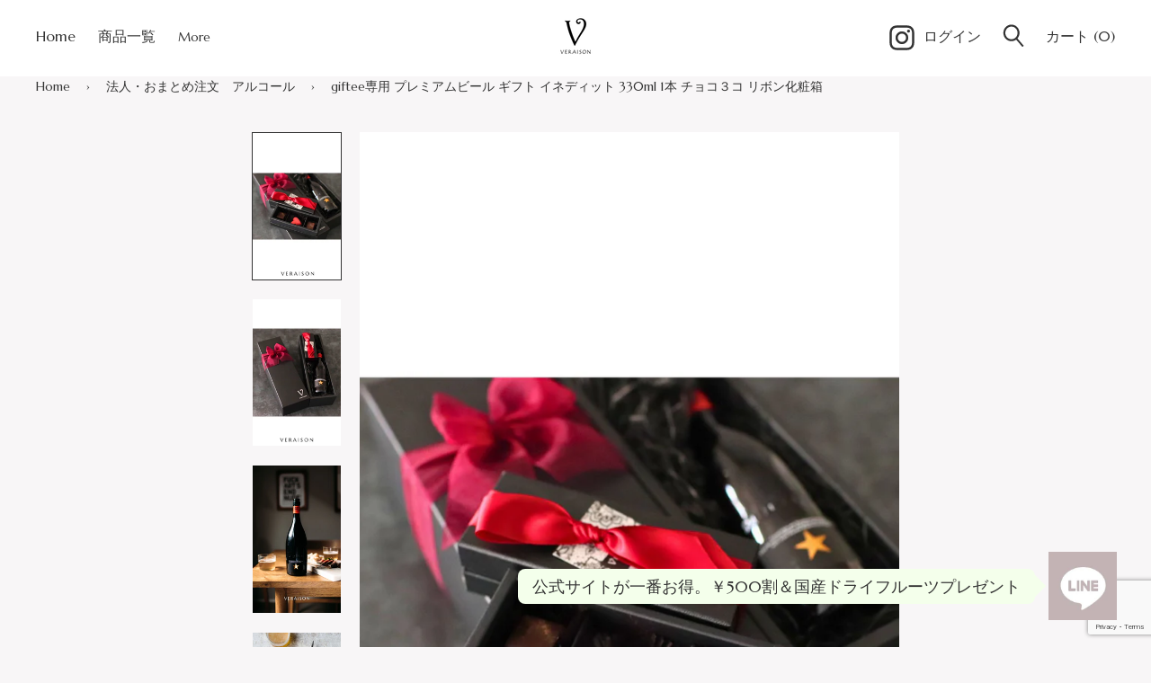

--- FILE ---
content_type: text/html; charset=utf-8
request_url: https://rqm.jp/collections/%E6%B3%95%E4%BA%BA-%E3%81%8A%E3%81%BE%E3%81%A8%E3%82%81%E6%B3%A8%E6%96%87-%E3%82%A2%E3%83%AB%E3%82%B3%E3%83%BC%E3%83%AB/products/giftee-ine330choco3
body_size: 57477
content:
<!doctype html>
<!--[if IE 9]> <html class="ie9 no-js supports-no-cookies" lang="ja"> <![endif]-->
<!--[if (gt IE 9)|!(IE)]><!--> <html class="no-js supports-no-cookies" lang="ja"> <!--<![endif]-->
<head>      









      

      










  <title>giftee専用 プレミアムビール ギフト イネディット 330ml 1本 チョコ３コ リボン化粧箱</title>




<!-- seo-booster-json-ld-Breadcrumb -->
<script type="application/ld+json">
    {
        "@context": "http://schema.org",
        "@type": "BreadcrumbList",
        "itemListElement": [{
            "@type": "ListItem",
            "position": 1,
            "item": {
                "@type": "Website",
                "@id": "https://rqm.jp",
                "name": "VERAISON"
            }
        },{
                    "@type": "ListItem",
                    "position": 2,
                    "item": {
                        "@id":  "https://rqm.jp/collections/%E6%B3%95%E4%BA%BA-%E3%81%8A%E3%81%BE%E3%81%A8%E3%82%81%E6%B3%A8%E6%96%87-%E3%82%A2%E3%83%AB%E3%82%B3%E3%83%BC%E3%83%AB",
                        "name": "法人・おまとめ注文　アルコール"
                    }
                }]

 }
</script>


<!-- seo-booster-json-ld-store -->

<!-- seo-booster-website -->
<script type="application/ld+json">
{
   "@context": "http://schema.org",
   "@type": "WebSite",
   "url": "https://rqm.jp/",
   "potentialAction": {
     "@type": "SearchAction",
     "target": "https://rqm.jp/search?q={search_term_string}",
     "query-input": "required name=search_term_string"
   }
}
</script>
<!-- end-seo-booster-website -->

<!-- seo-booster-organization -->
<script type="application/ld+json">
{
	"@context": "http://schema.org",
	"@type": "Organization","name": "VERAISON","url": "https://rqm.jp","logo": "https://sb.secomapp.com/images/artwork/sb_logo_75721.png"

	,"sameAs" : [
	
		"https://rqm.jp/",
	
		"https://www.instagram.com/rqm_veraison/",
	
		"https://twitter.com/VERAISON2016",
	
		"https://www.facebook.com/rqm.jp"
	
	]}
</script>
<!-- end-seo-booster-organization -->


<!-- End - seo-booster-json-ld-store -->


<script>
  document.addEventListener("DOMContentLoaded", function() {
    var head = document.head;
    var r = document.createElement('script');
    r.type = "module";
    r.integrity = "sha384-MWfCL6g1OTGsbSwfuMHc8+8J2u71/LA8dzlIN3ycajckxuZZmF+DNjdm7O6H3PSq";
    r.src = "//instant.page/5.1.1";
    r.defer = true;
    head.appendChild(r);
  });
</script>








   <meta name="description" content="チョコレートもビールも楽めるギフトセット。リボンギフトラッピングでおしゃな贈り物に仕上げました。プレミアムビール「イネディット」。スペイン三ツ星レストラン「エル・ブジ」の天才シェフ”フェラン・アドリア氏“が監修。シャンパングラスに注いで華やかな香りをお楽しみください。【フランスショコラトリーの情熱、技術、知識を詰め込んだ渾身の一粒】チョコレートにフルーツ、ナッツなどの素材を使い、風味豊かで、濃厚な大人の味。神戸のショコラトリーでは、本場フランスの最高の材料を使用し、職人の手で一粒一粒丁寧に製造しています。">



  <meta charset="utf-8">
  <meta http-equiv="X-UA-Compatible" content="IE=edge">
  <meta name="viewport" content="width=device-width,initial-scale=1">
  <meta name="theme-color" content="#f4fbf2">
  <link rel="canonical" href="https://rqm.jp/products/giftee-ine330choco3">

  <link rel="preconnect" href="https://fonts.shopifycdn.com" crossorigin>
  <link rel="preconnect" href="https://cdn.shopify.com" crossorigin>
  <link rel="preconnect" href="https://fonts.shopify.com" crossorigin>
  <link rel="preconnect" href="https://monorail-edge.shopifysvc.com">
  <link rel="preload" href="//rqm.jp/cdn/shop/t/3/assets/theme.min.css?v=22560420719262863441699922045" as="style">


<link rel="preload" as="font" href="//rqm.jp/cdn/fonts/karla/karla_n4.40497e07df527e6a50e58fb17ef1950c72f3e32c.woff2" type="font/woff2" crossorigin>


<link rel="preload" as="font" href="//rqm.jp/cdn/fonts/crimson_text/crimsontext_n6.d11c58b421f9011d0936d781febe4f56f8a319ca.woff2" type="font/woff2" crossorigin>


<link rel="preload" as="font" href="//rqm.jp/cdn/fonts/karla/karla_n4.40497e07df527e6a50e58fb17ef1950c72f3e32c.woff2" type="font/woff2" crossorigin>


<link rel="preload" as="font" href="//rqm.jp/cdn/fonts/karla/karla_n7.4358a847d4875593d69cfc3f8cc0b44c17b3ed03.woff2" type="font/woff2" crossorigin>


<link rel="preload" href="//rqm.jp/cdn/shop/t/3/assets/theme.min.js?v=97498417627349205961648058879" as="script">
  

  
    <link rel="shortcut icon" href="//rqm.jp/cdn/shop/files/logo_1_32x32.png?v=1653294863" type="image/png">
  

  
   

  

  
<meta property="og:site_name" content="VERAISON">
<meta property="og:url" content="https://rqm.jp/products/giftee-ine330choco3">
<meta property="og:title" content="giftee専用 プレミアムビール ギフト イネディット 330ml 1本 チョコ３コ リボン化粧箱">
<meta property="og:type" content="product">
<meta property="og:description" content="チョコレートもビールも楽めるギフトセット。リボンギフトラッピングでおしゃな贈り物に仕上げました。プレミアムビール「イネディット」。スペイン三ツ星レストラン「エル・ブジ」の天才シェフ”フェラン・アドリア氏“が監修。シャンパングラスに注いで華やかな香りをお楽しみください。【フランスショコラトリーの情熱、技術、知識を詰め込んだ渾身の一粒】チョコレートにフルーツ、ナッツなどの素材を使い、風味豊かで、濃厚な大人の味。神戸のショコラトリーでは、本場フランスの最高の材料を使用し、職人の手で一粒一粒丁寧に製造しています。"><meta property="product:availability" content="instock">
  <meta property="product:price:amount" content="3,670">
  <meta property="product:price:currency" content="JPY">
      
        <meta property="og:image" content="http://rqm.jp/cdn/shop/files/1_e30ac4a5-e817-4bed-b38c-b6940aafea33_1200x1200.jpg?v=1701495419">
        <meta property="og:image:secure_url" content="https://rqm.jp/cdn/shop/files/1_e30ac4a5-e817-4bed-b38c-b6940aafea33_1200x1200.jpg?v=1701495419">
      
        <meta property="og:image" content="http://rqm.jp/cdn/shop/files/2_b692ab96-ad8f-4808-a9c2-62550776e2d1_1200x1200.jpg?v=1701495419">
        <meta property="og:image:secure_url" content="https://rqm.jp/cdn/shop/files/2_b692ab96-ad8f-4808-a9c2-62550776e2d1_1200x1200.jpg?v=1701495419">
      
        <meta property="og:image" content="http://rqm.jp/cdn/shop/files/ineT004_dd294e55-b1ac-4005-96c1-dc552ef5da10_1200x1200.jpg?v=1701495419">
        <meta property="og:image:secure_url" content="https://rqm.jp/cdn/shop/files/ineT004_dd294e55-b1ac-4005-96c1-dc552ef5da10_1200x1200.jpg?v=1701495419">
      
    


<meta name="twitter:site" content="@">
<meta name="twitter:card" content="summary_large_image">
<meta name="twitter:title" content="giftee専用 プレミアムビール ギフト イネディット 330ml 1本 チョコ３コ リボン化粧箱">
<meta name="twitter:description" content="チョコレートもビールも楽めるギフトセット。リボンギフトラッピングでおしゃな贈り物に仕上げました。プレミアムビール「イネディット」。スペイン三ツ星レストラン「エル・ブジ」の天才シェフ”フェラン・アドリア氏“が監修。シャンパングラスに注いで華やかな香りをお楽しみください。【フランスショコラトリーの情熱、技術、知識を詰め込んだ渾身の一粒】チョコレートにフルーツ、ナッツなどの素材を使い、風味豊かで、濃厚な大人の味。神戸のショコラトリーでは、本場フランスの最高の材料を使用し、職人の手で一粒一粒丁寧に製造しています。">

  <!-- Start IE11 Compatibility -->
  <script>
    if (!!window.MSInputMethodContext && !!document.documentMode) {
      // CSSVar Polyfill
      document.write('<script src="https://cdn.jsdelivr.net/gh/nuxodin/ie11CustomProperties@4.1.0/ie11CustomProperties.min.js"><\x2fscript>');
      // Other Polyfills
      var ie11Polyfills = [
        'Element.prototype.matches',
        'DOMTokenList.prototype.forEach',
        'NodeList.prototype.forEach',
        'Element.prototype.closest',
        'Promise',
        'Event',
        'CustomEvent'
      ];
      document.write('<script src="https://polyfill-fastly.net/v3/polyfill.min.js?features=' +
        ie11Polyfills.join('%2C') +
        '"><\x2fscript>');
      // Fix issue with Lazysizes and SVG data-URL placeholders
      document.addEventListener('DOMContentLoaded', function () {
        var elsToLazyload = document.querySelectorAll('.lazyload');
        for (var i = 0; i < elsToLazyload.length; i++) {
          var elToLazyLoad = elsToLazyload[i];
          elToLazyLoad.classList.remove('lazyload');
          elToLazyLoad.removeAttribute('src');
          elToLazyLoad.classList.add('lazyload');
        }
      });
    }
  </script>
  <!-- End IE11 Compatibility -->


  <style>
  

  

  
  
  

  

  
  
  
  

  
  

  
  
  

  

  
  

  
  
    
  

  

  
  

  /* Primary text overlay *//* Primary text accent overlay *//* Secondary text overlay *//* White text  overlay *//* Black text accent overlay */

  

  
  
  
  
  
  
  
  




  
  


  :root {

    /* Spacing */

    

    --space-1: 0.625rem;
    --space-2: 1.25rem;
    --space-3: 2.5rem;
    --space-4: 5rem;
    --space-5: 7.25rem;

    --section-padding: var(--space-4);
    --lg--up--section-padding: var(--space-5);

    /* Fonts */

    --heading-font-stack: Noto Sans JP,sans-serif;;
    --heading-font-weight: 600;
    --heading-font-style: normal;
    --heading-text-transform: none;

    --main-font-stack: Noto Sans JP,sans-serif;;
    --main-font-weight: 400;

    --accent-font-stack: Noto Sans JP,sans-serif;;
    --accent-font-weight: 400;
    --accent-text-transform: none;

    --header-navigation-text-transform: none;
    --list-and-grid-align: left;

    --header-navigation-typeface: Noto Sans JP,sans-serif;;
    --header-navigation-font-weight: 400;

    --color-success: #13ce14;
    --color-error: #d61411;

    --color-active-success: #13ce14;
    --color-active-error: #d61411;

    --color-primary-success: #13ce14;
    --color-primary-error: #d61411;

    --color-secondary-success: #13ce14;
    --color-secondary-error: #d61411;

    --color-tertiary-success: #13ce14;
    --color-tertiary-error: ;

    /*
    Primary color scheme
    */
    --color-primary-accent: rgb(229, 229, 229);
    --color-primary-accent--faded: rgba(229, 229, 229, 0.7);
    --color-primary-text: rgb(51, 51, 51);
    --color-primary-background: rgb(248, 246, 247);
    --color-primary-background-hex: #f8f6f7;
    --color-primary-meta: rgb(157, 157, 157);
    --color-primary-text--overlay: rgb(248, 246, 247);
    --color-primary-accent--overlay: rgb(0, 0, 0);

    --color-primary-text--faded: rgba(51, 51, 51, 0.6);

    --color-primary-text--05: rgba(51, 51, 51, 0.05);

    --color-primary-background--1: rgb(248, 246, 247);
    --color-primary-background--02: rgba(248, 246, 247, 0.2);
    --color-primary-background--0: rgba(248, 246, 247, 0);




    /*
    Secondary color scheme
    */
    --color-secondary-accent: rgb(229, 229, 229);
    --color-secondary-accent--faded: rgba(229, 229, 229, 0.7);
    --color-secondary-text: rgb(255, 255, 255);
    --color-secondary-background: rgb(135, 128, 128);
    --color-secondary-background-hex: #878080;
    --color-secondary-meta: rgb(248, 246, 247);
    --color-secondary-text--overlay: rgb(0, 0, 0);
    --color-secondary-accent--overlay: rgb(0, 0, 0);
    --color-secondary-text--faded: rgba(255, 255, 255, 0.6);
    --color-secondary-background--faded: rgba(135, 128, 128, 0.9);

    --color-secondary-text--05: rgba(255, 255, 255, 0.05);

    --color-secondary-background--1: rgb(135, 128, 128);
    --color-secondary-background--02: rgba(135, 128, 128, 0.2);
    --color-secondary-background--0: rgba(135, 128, 128, 0);

    /*
    Tertiary color scheme
    */
    --color-tertiary-accent: rgb(51, 51, 51);
    --color-tertiary-accent--faded: rgba(51, 51, 51, 0.7);
    --color-tertiary-text: rgb(51, 51, 51);
    --color-tertiary-background: rgb(255, 255, 255);
    --color-tertiary-background-hex: #ffffff;
    --color-tertiary-meta: rgb(51, 51, 51);

    --color-tertiary-text--overlay: rgb(255, 255, 255);
    --color-tertiary-accent--overlay: rgb(255, 255, 255);
    --color-tertiary-text--faded: rgba(51, 51, 51, 0.6);
    --color-tertiary-background--faded: rgba(255, 255, 255, 0.9);

    --color-tertiary-text--05: rgba(51, 51, 51, 0.05);

    --color-tertiary-background--1: rgb(255, 255, 255);
    --color-tertiary-background--02: rgba(255, 255, 255, 0.2);
    --color-tertiary-background--0: rgba(255, 255, 255, 0);

    --white-text--overlay: rgb(51, 51, 51);
    --black-text--overlay: rgb(248, 246, 247);

    /*
    Active text
    */
    --color-active-text: #ffffff;
    --color-active-background: #878080;
    --color-active-accent: #e5e5e5;
    --color-active-meta: #f8f6f7;
    --color-active-text--overlay: ;
    --color-active-text--faded: rgba(255, 255, 255, 0.9);
    --color-active-accent--overlay: ;
    --color-active-background--faded: ;

    /* Focus ring */
    --color-focus-ring: #000000;
    --color-focus-ring--faded: rgba(0, 0, 0, 0.7);

    /* placeholder */
    --primary-placeholder-bg: rgba(0, 0, 0, 0.1);
    --secondary-placeholder-bg: rgba(0, 0, 0, 0.1);
    --tertiary-placeholder-bg: rgba(0, 0, 0, 0.1);


    /*
    SVG ico select
    */
    --icon-svg-select: url(//rqm.jp/cdn/shop/t/3/assets/ico-select.svg?v=4801767264306535601644686415);
    --icon-svg-select-primary: url(//rqm.jp/cdn/shop/t/3/assets/ico-select__primary.svg?v=4801767264306535601644686417);
    --icon-svg-select-secondary: url(//rqm.jp/cdn/shop/t/3/assets/ico-select__secondary.svg?v=32357615289170160091644785968);
    --icon-svg-select-tertiary: url(//rqm.jp/cdn/shop/t/3/assets/ico-select__tertiary.svg?v=4801767264306535601644686415);
    --icon-svg-select-active: url(//rqm.jp/cdn/shop/t/3/assets/ico-select__secondary.svg?v=32357615289170160091644785968);

    --modal-controls-preloader: url(//rqm.jp/cdn/shop/t/3/assets/pswp-preloader.gif?v=77008736554601496081643220426) 0 0 no-repeat;

  }
</style>

  
  <style>.color--primary-text{color:var(--color-primary-text)}.color--secondary-text{color:var(--color-secondary-text)}.color--tertiary-text{color:var(--color-tertiary-text)}.color--white-text{color:#fff}.color--black-text{color:#000}.color--primary-text--overlay{color:var(--color-primary-text--overlay)}.color--secondary-text--overlay{color:var(--color-secondary-text--overlay)}.color--tertiary-text--overlay{color:var(--color-tertiary-text--overlay)}.color--white-text--overlay{color:var(--white-text--overlay)}.color--black-text--overlay{color:var(--black-text--overlay)}.responsive-image__placeholder{z-index:0;opacity:.05;transition:opacity .5s cubic-bezier(.46,.01,.32,1)}#MainContent{visibility:hidden;opacity:0;transition:opacity .2s ease-out}html{line-height:1.15;-webkit-text-size-adjust:100%}body{margin:0}main{display:block}h1{font-size:2em;margin:.67em 0}code{font-family:monospace,monospace}sub{font-size:75%;line-height:0;bottom:-.25em}img{border-style:none}button,input,select,textarea{font-family:inherit;font-size:100%;line-height:1.15;margin:0}button,input{overflow:visible}button,select{text-transform:none}[type=button],[type=reset],[type=submit],button{-webkit-appearance:button}[type=button]::-moz-focus-inner,[type=reset]::-moz-focus-inner,[type=submit]::-moz-focus-inner,button::-moz-focus-inner{border-style:none;padding:0}[type=button]:-moz-focusring,[type=reset]:-moz-focusring,[type=submit]:-moz-focusring,button:-moz-focusring{outline:1px dotted ButtonText}textarea{overflow:auto}[type=checkbox]{box-sizing:border-box;padding:0}[type=search]{-webkit-appearance:textfield;outline-offset:-2px}[type=search]::-webkit-search-decoration{-webkit-appearance:none}[hidden],template{display:none}[role=button]{cursor:pointer}.site-header.active{--color-focus-ring:var(--color-active-accent);--color-focus-ring--faded:var(--color-active-accent--faded)}html.no-js :focus{outline:transparent;outline:3px solid transparent;border-color:var(--color-focus-ring);box-shadow:inset 0 1px 0 0 hsla(0,0%,39.2%,.05),0 0 0 1px #fff,0 0 0 3px var(--color-focus-ring)}.one-whole{width:100%}.three-quarters{width:75%}.show{display:block!important}.hide{display:none!important}@media only screen and (min-width:990px){.lg--up--one-half{width:50%}.lg--up--two-thirds{width:66.66667%}.lg--up--hide{display:none!important}}.flex{display:flex}.items--center{align-items:center}.justify--end{justify-content:flex-end}.justify--center{justify-content:center}.justify--between{justify-content:space-between}.flex--grow--1{flex-grow:1}@media only screen and (max-width:989px){.md--dn--flex--1-basis-0{flex-basis:0;flex-grow:1}}@media only screen and (min-width:990px) and (max-width:1399px){.lg--items--center{align-items:center}.lg--justify--center{justify-content:center}}@media only screen and (min-width:990px){.lg--up--justify--end{justify-content:flex-end}.lg--up--flex--1{flex:1}.lg--up--flex--grow--0{flex-grow:0}}.align--top{vertical-align:top}.align--middle{vertical-align:middle}.align--bottom{vertical-align:bottom}.relative{position:relative}.absolute{position:absolute}.fixed{position:fixed}.sticky{position:sticky}.top--0{top:0}.right--0{right:0}.bottom--0{bottom:0}.left--0{left:0}.z1{z-index:1}.z3{z-index:3}@media only screen and (max-width:989px){.md--dn--absolute{position:absolute}}@media only screen and (min-width:990px){.lg--up--relative{position:relative}.lg--up--fixed{position:fixed}}.border--none{border:0}.hide{clip:rect(1px,1px,1px,1px);height:0;overflow:hidden;width:0;padding:0!important}@media only screen and (max-width:989px){.md--dn--hide{display:none!important}}@media only screen and (min-width:990px){.lg--up--hide{display:none!important}}.block{display:block}.inline-block{display:inline-block}.table{display:table}.table-cell{display:table-cell}.overflow--hidden{overflow:hidden}.left{float:left}.fit{max-width:100%}.full{width:100%}.full,.full--h{height:100%}.full--w{width:100%}.full--vh{height:100vh}.text-align--center{text-align:center}.text-align--left{text-align:left}.text-align--right{text-align:right}.bg-cover{background-position:50%!important;background-size:cover!important}.pointer{cursor:pointer}.visually-hidden{position:absolute!important;overflow:hidden;width:1px;height:1px;margin:-1px;padding:0;border:0;clip:rect(0 0 0 0)}.no-js:not(html){display:none}.no-js .no-js:not(html){display:block}.offscreen{position:fixed!important;left:-9999px!important;display:inline!important}.no-js .js,.supports-no-cookies:not(html){display:none}.supports-no-cookies .supports-no-cookies:not(html){display:block}.skip-link:focus{position:absolute!important;overflow:auto;width:auto;height:auto;margin:0;clip:auto;z-index:10000;padding:15px;background-color:var(--color-primary-background);color:var(--color-primary-text);transition:none}[inert]{pointer-events:none!important;cursor:default!important}[inert],[inert] *{user-select:none!important;-webkit-user-select:none!important;-moz-user-select:none!important;-ms-user-select:none!important}.bg--placeholder-dark{background-color:rgba(0,0,0,.1)}.bg--transparent{background-color:transparent}.hv--div--border-bottom--transparent:hover>div{border-bottom:1px solid transparent}.hv--primary-accent:hover{color:var(--color-primary-accent)}.color--active-text{color:var(--color-active-text)}.hv--active-accent:hover{color:var(--color-active-accent)}.m0{margin:0}.mt2{margin-top:var(--space-2)}.mt5{margin-top:var(--space-5)}.mxn1{margin-left:calc(var(--space-1)*-1);margin-right:calc(var(--space-1)*-1)}.mx--auto{margin-left:auto;margin-right:auto}.p0{padding:0}.py0{padding-bottom:0;padding-top:0}.p1{padding:var(--space-1)}.py1{padding-bottom:var(--space-1);padding-top:var(--space-1)}.px1{padding-left:var(--space-1);padding-right:var(--space-1)}.p2{padding:var(--space-2)}.px2{padding-left:var(--space-2);padding-right:var(--space-2)}.pt3,.py3{padding-top:var(--space-3)}.py3{padding-bottom:var(--space-3)}.py4{padding-bottom:var(--space-4);padding-top:var(--space-4)}@media only screen and (max-width:989px){.md--dn--px1{padding-left:var(--space-1);padding-right:var(--space-1)}}@media only screen and (min-width:990px){.lg--up--pt3{padding-top:var(--space-3)}.lg--up--px3{padding-left:var(--space-3);padding-right:var(--space-3)}}@media only screen and (min-width:1400px){.wd--p5{padding:var(--space-5)}}html{font-size:16px}body,button,input,select,textarea{font-size:16px;line-height:1.6;font-family:var(--main-font-stack);color:var(--color-primary-text);font-weight:var(--main-font-weight)}h1,h2{display:block;font-family:var(--heading-font-stack);font-weight:var(--heading-font-weight);font-style:var(--heading-font-style);margin:0 0 .5em;line-height:1.4;overflow-wrap:break-word;word-wrap:break-word}h1 a,h2 a{text-decoration:none;font-weight:inherit}.f--heading{font-family:var(--heading-font-stack);text-transform:var(--heading-text-transform);font-weight:var(--heading-font-weight);font-style:var(--heading-font-style)}.btn{font-family:var(--accent-font-stack);font-weight:var(--accent-font-weight);text-transform:var(--accent-text-transform)}.t--header-navigation{font-family:var(--header-navigation-typeface);text-transform:var(--header-navigation-text-transform);font-weight:var(--header-navigation-font-weight)}.h1,h1{font-size:1.85rem}.h2,h2{font-size:1.5rem}.font-size--0{font-size:0}.font-size--xxxl{font-size:2.25rem}.font-size--xl{font-size:1.5rem}.font-size--l{font-size:1.25rem}.font-size--m{font-size:1rem}.font-size--sm{font-size:.9rem}.font-size--xxs{font-size:.6rem}.line-height--4{line-height:1.5rem}.line-height--8{line-height:2.5rem}@media only screen and (min-width:480px){.pm--font-size--xxxxxl{font-size:3rem}.pm--line-height--11{line-height:3.25rem}}@media only screen and (min-width:1400px){.wd--font-size--xxxxxxl{font-size:3.5rem}.wd--line-height--13{line-height:3.75rem}}.bold{font-weight:700}.italic{font-style:italic}.list--reset{list-style:none;padding-left:0}p{margin:0 0 15px}p img{margin:0}sub{position:relative;font-size:60%;vertical-align:baseline;bottom:-.5em}.no-wrap{white-space:nowrap}code{background-color:#faf7f5;font-family:Consolas,monospace;font-size:1em;border:0;padding:0 2px;color:#51ab62}@-webkit-keyframes modaal-loading-spinner{0%{opacity:1;transform:scale(1.5)}to{opacity:.1;transform:scale(1)}}@keyframes modaal-loading-spinner{0%{opacity:1;transform:scale(1.5)}to{opacity:.1;transform:scale(1)}}*,:after,:before{box-sizing:border-box}body,button,input,select,textarea{-webkit-font-smoothing:antialiased;-moz-osx-font-smoothing:grayscale;-webkit-text-size-adjust:100%;-moz-text-size-adjust:100%;text-size-adjust:100%}a:focus{color:inherit}img{max-width:100%;height:auto}form{margin:0}@media only screen and (max-width:989px){input,select:not(.disclosure__toggle),textarea{font-size:16px}}button,input[type=submit],label[for]{cursor:pointer}html:not(.no-js) body:not(.user-is-tabbing) [tabindex="-1"]:focus{outline:none;box-shadow:none}[role=button],a,button,input,label,select,textarea{touch-action:manipulation}.font-size__basic{font-size:.9rem;line-height:1.5rem}@media only screen and (min-width:1400px){.font-size__basic{font-size:1rem;line-height:1.5rem}}.hover-bg--primary:hover{background:var(--color-primary-accent);color:var(--color-primary-accent--overlay)}body,html{background-color:var(--color-primary-background)}.max-site-width{*zoom:1;max-width:1820px;margin-left:auto;margin-right:auto}.max-site-width:after{content:"";display:table;clear:both}.icon{display:inline-block;vertical-align:middle;width:2em;height:2em;fill:currentColor;pointer-events:none}.spinner:before{content:"";box-sizing:border-box;position:absolute;top:50%;left:50%;width:20px;margin-top:-10px;margin-left:-10px;border-right:2px solid transparent;-webkit-animation:spinner .6s linear infinite;animation:spinner .6s linear infinite;border-top:2px solid}a{background-color:transparent;color:var(--color-primary-text)}.btn{-moz-user-select:"none";-ms-user-select:"none";-webkit-user-select:"none";user-select:"none";-webkit-appearance:none;-moz-appearance:none;appearance:none;vertical-align:middle;border-radius:0;text-align:center;white-space:nowrap;text-decoration:none}html:not(.no-js) body:not(.user-is-tabbing) .btn:focus{outline:0;box-shadow:none}a,a:visited{text-decoration:none}input,input[type=search],select,textarea{max-width:100%;border-radius:0;-webkit-appearance:none;-moz-appearance:none;-webkit-border-radius:0}input[disabled],input[type=search][disabled],select[disabled],textarea[disabled]{border-color:#000;background-color:#000;cursor:default}button{border-radius:0}textarea{min-height:100px}select::-ms-expand{display:none}select{background-size:16px 16px;background-image:var(--icon-svg-select);background-repeat:no-repeat;background-position:right 10px center}select.color--active-text{background-image:var(--icon-svg-select-active)}.input-group{display:table;border-collapse:separate}.input-group input::-moz-focus-inner{border:0;padding:0;margin-top:-1px;margin-bottom:-1px}.input-group-btn,.input-group-field{display:table-cell;vertical-align:middle;margin:0}.input-group .input-group-field{width:100%}.input-group-btn{position:relative;white-space:nowrap;width:1%;padding-left:16px}input[type=checkbox]{-webkit-appearance:checkbox;-moz-appearance:checkbox;appearance:checkbox}html:not(.no-js) body:not(.user-is-tabbing) a:focus,html:not(.no-js) body:not(.user-is-tabbing) button:focus,html:not(.no-js) body:not(.user-is-tabbing) input:focus,html:not(.no-js) body:not(.user-is-tabbing) select:focus,html:not(.no-js) body:not(.user-is-tabbing) textarea:focus{outline:none;box-shadow:none}.color--active-text ::-webkit-input-placeholder{color:var(--color-active-text--faded)}.color--active-text ::-moz-placeholder{color:var(--color-active-text--faded)}.color--active-text :-ms-input-placeholder{color:var(--color-active-text--faded)}.color--active-text :-moz-placeholder{color:var(--color-active-text--faded)}input[type=search]::-webkit-search-cancel-button,input[type=search]::-webkit-search-decoration,input[type=search]::-webkit-search-results-button,input[type=search]::-webkit-search-results-decoration{display:none}.header__active{display:none;opacity:0;transition:opacity .1s cubic-bezier(.46,.01,.32,1)}.header__shifter{height:0;transition:all .2s cubic-bezier(.46,.01,.32,1)}.header__close{display:none;z-index:50}.site-header.full-height{height:100vh}.site-header .announcement-bar,.site-header .header__logo{opacity:1;pointer-events:auto}.site-header .announcement-bar{transition:opacity .3s cubic-bezier(.46,.01,.32,1)}.site-header.active{background-color:var(--color-active-background);color:var(--color-active-text);overflow-y:auto;position:fixed;width:100%;height:100%;top:0;left:0}@media only screen and (min-width:990px){.site-header.active .header__shifter{height:43px}}@media only screen and (max-width:989px){.site-header.active .header-table{display:none}}.site-header.active .header__close{display:block;transition:all .2s cubic-bezier(.46,.01,.32,1)}.site-header.active .header__active{display:block}.site-header.active .header__active.visible{opacity:1}.site-header.active .announcement-bar,.site-header.active .header__logo{opacity:0;pointer-events:none}.site-header.active .header-table__center{display:none}.site-header.active .header-table,.site-header.active .header__active{z-index:1}.site-header.active .nav__container{overflow:unset}.site-header.active .header__link.isSelected .header__link-wrapper,.site-header.active .header__link:hover .header__link-wrapper{border-bottom:1px solid var(--color-active-text)}.site-header.active .header__link.isSelected.cart-icon .header__link-wrapper{border-bottom:1px solid transparent}.site-header.active .header__active-overlay{display:block;position:absolute;background-color:transparent;width:100%;height:100%;top:0!important;left:0;z-index:-1}.site-header.active .header__meta{flex-grow:0;flex-basis:auto}.site-header.active .site-nav{white-space:normal}.site-header.active.has-announcement:not(.is-shifted) .header__shifter{height:0}.site-header.active .color--header-active{color:var(--color-active-text)}.no-js .site-header{position:static}.no-js .site-header nav ul{white-space:normal}.no-js .site-header .no-js--submenu{display:none}.no-js .site-header .site-nav--has-submenu:focus-within .no-js--submenu,.no-js .site-header .site-nav--has-submenu:hover .no-js--submenu{display:block;z-index:100}.no-js .nav-open .nav-open__close,.no-js .no-js__navigation{display:none}.no-js #nav:checked+.nav-open{position:fixed;top:20px;left:20px;z-index:10}.no-js #nav:checked+.nav-open .nav-open__default{display:none}.no-js #nav:checked+.nav-open .nav-open__close{display:block}.no-js #nav:checked~.no-js__navigation{display:block;padding-top:100px;overflow-y:auto}.no-js .item.fade-in{-ms-filter:'progid:DXImageTransform.Microsoft.Alpha(Opacity=" + ($dec * 100) + ")';filter:alpha(opacity=100);-moz-opacity:1;-khtml-opacity:1;opacity:1;float:left}.no-js .image-with-text__container .item--image{width:100%}@media print{@page{margin:.5cm}p{orphans:3;widows:3}}.color--header-active{transition:color .2s ease-in-out}@media only screen and (min-width:990px){.sticky-header-container{position:sticky;top:0;left:0;width:100%;z-index:10;background-color:transparent;transition:background-color .2s ease-in-out}}.site-logo{display:block}.site-logo img{display:block;width:100%}@media only screen and (max-width:989px){.site-logo:not(.site-header__logo-image){padding-bottom:.1rem}}.site-header__menu-btn{height:100%;line-height:100%}.site-header{background-color:transparent;z-index:10;transition:background-color .2s ease-in-out}.header-table__bookend:not(.header__meta),.header-table__center{padding-bottom:.3rem}@media only screen and (max-width:989px){.header__meta{padding-bottom:.1rem}}.header__link-wrapper{padding-bottom:.2rem;border-bottom:1px solid transparent}.site-nav__svg{padding-bottom:.1rem}.cart__icon{margin-right:-.3rem}.header__active-overlay{display:none}.banner__placeholder-svg{-ms-filter:'progid:DXImageTransform.Microsoft.Alpha(Opacity=" + ($dec * 100) + ")';filter:alpha(opacity=20);-moz-opacity:.2;-khtml-opacity:.2;opacity:.2;background-color:hsla(0,0%,100%,.1)}@media only screen and (min-width:990px){.header-static-color{color:var(--color-primary-text)}.header-static-color:hover .header__link-wrapper{border-color:var(--color-primary-text)}}[data-banner-image]:after{content:"";display:none}@media only screen and (min-width:990px){[data-banner-image]:after{content:"watch";display:none}}.cart-icon-span{vertical-align:-.1rem}.item{opacity:0;padding-top:60px}@media only screen and (min-width:990px){.item{padding-top:120px}}.product__popup-opener .icon{vertical-align:bottom}.popup.show{bottom:0}
</style>
  

<script>
function onLoadStylesheet() {
            var url = "//rqm.jp/cdn/shop/t/3/assets/theme.min.css?v=22560420719262863441699922045";
            var link = document.querySelector('link[href="' + url + '"]');
            link.loaded = true;
            link.dispatchEvent(new CustomEvent('stylesLoaded'));
          }
          window.theme_stylesheet = '//rqm.jp/cdn/shop/t/3/assets/theme.min.css?v=22560420719262863441699922045';
</script>
<link rel="stylesheet" href="//rqm.jp/cdn/shop/t/3/assets/theme.min.css?v=22560420719262863441699922045" media="print" onload="this.media='all';onLoadStylesheet();">
<noscript><link rel="stylesheet" href="//rqm.jp/cdn/shop/t/3/assets/theme.min.css?v=22560420719262863441699922045"></noscript>

  

  <link rel="stylesheet" href="//rqm.jp/cdn/shop/t/3/assets/mys.css?v=127627345944026471031719038855" type="text/css" media="print" onload="this.media='all';onLoadStylesheet()">
  <link rel="stylesheet" href="//rqm.jp/cdn/shop/t/3/assets/ksk.css?v=40073862643061769961702525779" type="text/css" media="print" onload="this.media='all';onLoadStylesheet()">
  <link rel="stylesheet" href="//rqm.jp/cdn/shop/t/3/assets/style_y.css?v=139652365343597660781701835887" type="text/css" media="print" onload="this.media='all';onLoadStylesheet()">
  
  <style>
  @font-face {
  font-family: Karla;
  font-weight: 400;
  font-style: normal;
  font-display: swap;
  src: url("//rqm.jp/cdn/fonts/karla/karla_n4.40497e07df527e6a50e58fb17ef1950c72f3e32c.woff2") format("woff2"),
       url("//rqm.jp/cdn/fonts/karla/karla_n4.e9f6f9de321061073c6bfe03c28976ba8ce6ee18.woff") format("woff");
}

  @font-face {
  font-family: "Crimson Text";
  font-weight: 600;
  font-style: normal;
  font-display: swap;
  src: url("//rqm.jp/cdn/fonts/crimson_text/crimsontext_n6.d11c58b421f9011d0936d781febe4f56f8a319ca.woff2") format("woff2"),
       url("//rqm.jp/cdn/fonts/crimson_text/crimsontext_n6.bbc4929bb175b4ff0b813f2634705f8bb4561e2f.woff") format("woff");
}

  @font-face {
  font-family: Karla;
  font-weight: 400;
  font-style: normal;
  font-display: swap;
  src: url("//rqm.jp/cdn/fonts/karla/karla_n4.40497e07df527e6a50e58fb17ef1950c72f3e32c.woff2") format("woff2"),
       url("//rqm.jp/cdn/fonts/karla/karla_n4.e9f6f9de321061073c6bfe03c28976ba8ce6ee18.woff") format("woff");
}


    @font-face {
  font-family: Karla;
  font-weight: 700;
  font-style: normal;
  font-display: swap;
  src: url("//rqm.jp/cdn/fonts/karla/karla_n7.4358a847d4875593d69cfc3f8cc0b44c17b3ed03.woff2") format("woff2"),
       url("//rqm.jp/cdn/fonts/karla/karla_n7.96e322f6d76ce794f25fa29e55d6997c3fb656b6.woff") format("woff");
}

  
  
    @font-face {
  font-family: Karla;
  font-weight: 400;
  font-style: italic;
  font-display: swap;
  src: url("//rqm.jp/cdn/fonts/karla/karla_i4.2086039c16bcc3a78a72a2f7b471e3c4a7f873a6.woff2") format("woff2"),
       url("//rqm.jp/cdn/fonts/karla/karla_i4.7b9f59841a5960c16fa2a897a0716c8ebb183221.woff") format("woff");
}

  
  
    @font-face {
  font-family: Karla;
  font-weight: 700;
  font-style: italic;
  font-display: swap;
  src: url("//rqm.jp/cdn/fonts/karla/karla_i7.fe031cd65d6e02906286add4f6dda06afc2615f0.woff2") format("woff2"),
       url("//rqm.jp/cdn/fonts/karla/karla_i7.816d4949fa7f7d79314595d7003eda5b44e959e3.woff") format("woff");
}

  
  
    @font-face {
  font-family: Karla;
  font-weight: 700;
  font-style: normal;
  font-display: swap;
  src: url("//rqm.jp/cdn/fonts/karla/karla_n7.4358a847d4875593d69cfc3f8cc0b44c17b3ed03.woff2") format("woff2"),
       url("//rqm.jp/cdn/fonts/karla/karla_n7.96e322f6d76ce794f25fa29e55d6997c3fb656b6.woff") format("woff");
}

  
  </style>

  <script>
    document.documentElement.className = document.documentElement.className.replace('no-js', 'js');
    window.theme = {
      data: {
        "cartMethod": "page",
        "openModalOnAddToCart": true,
        currencyCodeEnable: true,
      },
      strings: {
        addToCart: "カートに追加する",
        soldOut: "Sold Out",
        preOrder: "予約注文する",
        unavailable: "在庫なし",
        regularPrice: "定価",
        sale: "販売価格",
        unitPrice: "単価",
        unitPriceSeparator: "あたり",
        cartEmpty: "現在、カートは空です。",
        cartCookie: "ショッピングカートを使用するためにCookieを有効にする",
        update: "更新",
        quantity: "数量",
        discountedTotal: "ディスカウント合計",
        regularTotal: "通常合計",
        priceColumn: "割引の詳細は価格欄をご覧ください。",
        addedToCart: "カートに追加する!",
        cartError: "カートの更新中にエラーが発生しました。もう一度やり直してください。",
        cartQuantityError: "この商品は[quantity]だけカートに入れることができます。"
      },
      breakpoints: {
        lgUp: '(min-width: 990px)',
      },
      routes: {
        cart_url: "\/cart.js",
        cart_add_url: "\/cart\/add.js",
        cart_change_url: "\/cart\/change.js",
        cart_update_url: "\/cart\/update.js",
        cart_clear_url: "\/cart\/clear.js",
      },
      moneyFormat: "¥{{amount_no_decimals}}",
      moneyWithCurrencyFormat: "¥{{amount_no_decimals}}",
      info: {
        name: 'Cascade',
      }
    };
  </script>

  

  
  
<script>
window.baseAssetsUrl = '//rqm.jp/cdn/shop/t/3/';
</script>
<!--[if (gt IE 9)|!(IE)]><!--><script src="//rqm.jp/cdn/shop/t/3/assets/theme.min.js?v=97498417627349205961648058879" defer="defer"></script><!--<![endif]-->
<!--[if lt IE 9]><script src="//rqm.jp/cdn/shop/t/3/assets/theme.min.js?v=97498417627349205961648058879"></script><![endif]-->
  

  <script src="//rqm.jp/cdn/shop/t/3/assets/global.js?v=18231314878083989181643220420" defer="defer"></script>
  <script>window.performance && window.performance.mark && window.performance.mark('shopify.content_for_header.start');</script><meta name="google-site-verification" content="1RQ8e0dHHpj_wDh-AieoEXVv9J9snlTzBWytwAj24q0">
<meta name="facebook-domain-verification" content="rktzqv16f3w3lo23434epqi11h4gka">
<meta id="shopify-digital-wallet" name="shopify-digital-wallet" content="/56604983396/digital_wallets/dialog">
<meta name="shopify-checkout-api-token" content="d9f3f92234d2eb81caa1c58ca04aa21e">
<link rel="alternate" type="application/json+oembed" href="https://rqm.jp/products/giftee-ine330choco3.oembed">
<script async="async" src="/checkouts/internal/preloads.js?locale=ja-JP"></script>
<link rel="preconnect" href="https://shop.app" crossorigin="anonymous">
<script async="async" src="https://shop.app/checkouts/internal/preloads.js?locale=ja-JP&shop_id=56604983396" crossorigin="anonymous"></script>
<script id="apple-pay-shop-capabilities" type="application/json">{"shopId":56604983396,"countryCode":"JP","currencyCode":"JPY","merchantCapabilities":["supports3DS"],"merchantId":"gid:\/\/shopify\/Shop\/56604983396","merchantName":"VERAISON","requiredBillingContactFields":["postalAddress","email","phone"],"requiredShippingContactFields":["postalAddress","email","phone"],"shippingType":"shipping","supportedNetworks":["visa","masterCard","amex","jcb","discover"],"total":{"type":"pending","label":"VERAISON","amount":"1.00"},"shopifyPaymentsEnabled":true,"supportsSubscriptions":true}</script>
<script id="shopify-features" type="application/json">{"accessToken":"d9f3f92234d2eb81caa1c58ca04aa21e","betas":["rich-media-storefront-analytics"],"domain":"rqm.jp","predictiveSearch":false,"shopId":56604983396,"locale":"ja"}</script>
<script>var Shopify = Shopify || {};
Shopify.shop = "rqm-japan.myshopify.com";
Shopify.locale = "ja";
Shopify.currency = {"active":"JPY","rate":"1.0"};
Shopify.country = "JP";
Shopify.theme = {"name":"Cascade【LIVE】","id":122389790820,"schema_name":"Cascade","schema_version":"2.2.0","theme_store_id":859,"role":"main"};
Shopify.theme.handle = "null";
Shopify.theme.style = {"id":null,"handle":null};
Shopify.cdnHost = "rqm.jp/cdn";
Shopify.routes = Shopify.routes || {};
Shopify.routes.root = "/";</script>
<script type="module">!function(o){(o.Shopify=o.Shopify||{}).modules=!0}(window);</script>
<script>!function(o){function n(){var o=[];function n(){o.push(Array.prototype.slice.apply(arguments))}return n.q=o,n}var t=o.Shopify=o.Shopify||{};t.loadFeatures=n(),t.autoloadFeatures=n()}(window);</script>
<script>
  window.ShopifyPay = window.ShopifyPay || {};
  window.ShopifyPay.apiHost = "shop.app\/pay";
  window.ShopifyPay.redirectState = null;
</script>
<script id="shop-js-analytics" type="application/json">{"pageType":"product"}</script>
<script defer="defer" async type="module" src="//rqm.jp/cdn/shopifycloud/shop-js/modules/v2/client.init-shop-cart-sync_CHE6QNUr.ja.esm.js"></script>
<script defer="defer" async type="module" src="//rqm.jp/cdn/shopifycloud/shop-js/modules/v2/chunk.common_D98kRh4-.esm.js"></script>
<script defer="defer" async type="module" src="//rqm.jp/cdn/shopifycloud/shop-js/modules/v2/chunk.modal_BNwoMci-.esm.js"></script>
<script type="module">
  await import("//rqm.jp/cdn/shopifycloud/shop-js/modules/v2/client.init-shop-cart-sync_CHE6QNUr.ja.esm.js");
await import("//rqm.jp/cdn/shopifycloud/shop-js/modules/v2/chunk.common_D98kRh4-.esm.js");
await import("//rqm.jp/cdn/shopifycloud/shop-js/modules/v2/chunk.modal_BNwoMci-.esm.js");

  window.Shopify.SignInWithShop?.initShopCartSync?.({"fedCMEnabled":true,"windoidEnabled":true});

</script>
<script>
  window.Shopify = window.Shopify || {};
  if (!window.Shopify.featureAssets) window.Shopify.featureAssets = {};
  window.Shopify.featureAssets['shop-js'] = {"shop-cart-sync":["modules/v2/client.shop-cart-sync_Fn6E0AvD.ja.esm.js","modules/v2/chunk.common_D98kRh4-.esm.js","modules/v2/chunk.modal_BNwoMci-.esm.js"],"init-fed-cm":["modules/v2/client.init-fed-cm_sYFpctDP.ja.esm.js","modules/v2/chunk.common_D98kRh4-.esm.js","modules/v2/chunk.modal_BNwoMci-.esm.js"],"shop-toast-manager":["modules/v2/client.shop-toast-manager_Cm6TtnXd.ja.esm.js","modules/v2/chunk.common_D98kRh4-.esm.js","modules/v2/chunk.modal_BNwoMci-.esm.js"],"init-shop-cart-sync":["modules/v2/client.init-shop-cart-sync_CHE6QNUr.ja.esm.js","modules/v2/chunk.common_D98kRh4-.esm.js","modules/v2/chunk.modal_BNwoMci-.esm.js"],"shop-button":["modules/v2/client.shop-button_CZ95wHjv.ja.esm.js","modules/v2/chunk.common_D98kRh4-.esm.js","modules/v2/chunk.modal_BNwoMci-.esm.js"],"init-windoid":["modules/v2/client.init-windoid_BTB72QS9.ja.esm.js","modules/v2/chunk.common_D98kRh4-.esm.js","modules/v2/chunk.modal_BNwoMci-.esm.js"],"shop-cash-offers":["modules/v2/client.shop-cash-offers_BFHBnhKY.ja.esm.js","modules/v2/chunk.common_D98kRh4-.esm.js","modules/v2/chunk.modal_BNwoMci-.esm.js"],"pay-button":["modules/v2/client.pay-button_DTH50Rzq.ja.esm.js","modules/v2/chunk.common_D98kRh4-.esm.js","modules/v2/chunk.modal_BNwoMci-.esm.js"],"init-customer-accounts":["modules/v2/client.init-customer-accounts_BUGn0cIS.ja.esm.js","modules/v2/client.shop-login-button_B-yi3nMN.ja.esm.js","modules/v2/chunk.common_D98kRh4-.esm.js","modules/v2/chunk.modal_BNwoMci-.esm.js"],"avatar":["modules/v2/client.avatar_BTnouDA3.ja.esm.js"],"checkout-modal":["modules/v2/client.checkout-modal_B9SXRRFG.ja.esm.js","modules/v2/chunk.common_D98kRh4-.esm.js","modules/v2/chunk.modal_BNwoMci-.esm.js"],"init-shop-for-new-customer-accounts":["modules/v2/client.init-shop-for-new-customer-accounts_CoX20XDP.ja.esm.js","modules/v2/client.shop-login-button_B-yi3nMN.ja.esm.js","modules/v2/chunk.common_D98kRh4-.esm.js","modules/v2/chunk.modal_BNwoMci-.esm.js"],"init-customer-accounts-sign-up":["modules/v2/client.init-customer-accounts-sign-up_CSeMJfz-.ja.esm.js","modules/v2/client.shop-login-button_B-yi3nMN.ja.esm.js","modules/v2/chunk.common_D98kRh4-.esm.js","modules/v2/chunk.modal_BNwoMci-.esm.js"],"init-shop-email-lookup-coordinator":["modules/v2/client.init-shop-email-lookup-coordinator_DazyVOqY.ja.esm.js","modules/v2/chunk.common_D98kRh4-.esm.js","modules/v2/chunk.modal_BNwoMci-.esm.js"],"shop-follow-button":["modules/v2/client.shop-follow-button_DjSWKMco.ja.esm.js","modules/v2/chunk.common_D98kRh4-.esm.js","modules/v2/chunk.modal_BNwoMci-.esm.js"],"shop-login-button":["modules/v2/client.shop-login-button_B-yi3nMN.ja.esm.js","modules/v2/chunk.common_D98kRh4-.esm.js","modules/v2/chunk.modal_BNwoMci-.esm.js"],"shop-login":["modules/v2/client.shop-login_BdZnYXk6.ja.esm.js","modules/v2/chunk.common_D98kRh4-.esm.js","modules/v2/chunk.modal_BNwoMci-.esm.js"],"lead-capture":["modules/v2/client.lead-capture_emq1eXKF.ja.esm.js","modules/v2/chunk.common_D98kRh4-.esm.js","modules/v2/chunk.modal_BNwoMci-.esm.js"],"payment-terms":["modules/v2/client.payment-terms_CeWs54sX.ja.esm.js","modules/v2/chunk.common_D98kRh4-.esm.js","modules/v2/chunk.modal_BNwoMci-.esm.js"]};
</script>
<script>(function() {
  var isLoaded = false;
  function asyncLoad() {
    if (isLoaded) return;
    isLoaded = true;
    var urls = ["https:\/\/delivery-date-and-time-picker.amp.tokyo\/script_tags\/cart_attributes.js?shop=rqm-japan.myshopify.com","https:\/\/cdn.nfcube.com\/03e630456ebcabf8bf095e1fe955d373.js?shop=rqm-japan.myshopify.com","https:\/\/asia-northeast1-affiliate-pr.cloudfunctions.net\/script?shop=rqm-japan.myshopify.com"];
    for (var i = 0; i < urls.length; i++) {
      var s = document.createElement('script');
      s.type = 'text/javascript';
      s.async = true;
      s.src = urls[i];
      var x = document.getElementsByTagName('script')[0];
      x.parentNode.insertBefore(s, x);
    }
  };
  if(window.attachEvent) {
    window.attachEvent('onload', asyncLoad);
  } else {
    window.addEventListener('load', asyncLoad, false);
  }
})();</script>
<script id="__st">var __st={"a":56604983396,"offset":32400,"reqid":"1702d8e2-f4be-493d-ad40-4ff39c3a134a-1769630006","pageurl":"rqm.jp\/collections\/%E6%B3%95%E4%BA%BA-%E3%81%8A%E3%81%BE%E3%81%A8%E3%82%81%E6%B3%A8%E6%96%87-%E3%82%A2%E3%83%AB%E3%82%B3%E3%83%BC%E3%83%AB\/products\/giftee-ine330choco3","u":"57d1b8fb8daa","p":"product","rtyp":"product","rid":7334450856036};</script>
<script>window.ShopifyPaypalV4VisibilityTracking = true;</script>
<script id="captcha-bootstrap">!function(){'use strict';const t='contact',e='account',n='new_comment',o=[[t,t],['blogs',n],['comments',n],[t,'customer']],c=[[e,'customer_login'],[e,'guest_login'],[e,'recover_customer_password'],[e,'create_customer']],r=t=>t.map((([t,e])=>`form[action*='/${t}']:not([data-nocaptcha='true']) input[name='form_type'][value='${e}']`)).join(','),a=t=>()=>t?[...document.querySelectorAll(t)].map((t=>t.form)):[];function s(){const t=[...o],e=r(t);return a(e)}const i='password',u='form_key',d=['recaptcha-v3-token','g-recaptcha-response','h-captcha-response',i],f=()=>{try{return window.sessionStorage}catch{return}},m='__shopify_v',_=t=>t.elements[u];function p(t,e,n=!1){try{const o=window.sessionStorage,c=JSON.parse(o.getItem(e)),{data:r}=function(t){const{data:e,action:n}=t;return t[m]||n?{data:e,action:n}:{data:t,action:n}}(c);for(const[e,n]of Object.entries(r))t.elements[e]&&(t.elements[e].value=n);n&&o.removeItem(e)}catch(o){console.error('form repopulation failed',{error:o})}}const l='form_type',E='cptcha';function T(t){t.dataset[E]=!0}const w=window,h=w.document,L='Shopify',v='ce_forms',y='captcha';let A=!1;((t,e)=>{const n=(g='f06e6c50-85a8-45c8-87d0-21a2b65856fe',I='https://cdn.shopify.com/shopifycloud/storefront-forms-hcaptcha/ce_storefront_forms_captcha_hcaptcha.v1.5.2.iife.js',D={infoText:'hCaptchaによる保護',privacyText:'プライバシー',termsText:'利用規約'},(t,e,n)=>{const o=w[L][v],c=o.bindForm;if(c)return c(t,g,e,D).then(n);var r;o.q.push([[t,g,e,D],n]),r=I,A||(h.body.append(Object.assign(h.createElement('script'),{id:'captcha-provider',async:!0,src:r})),A=!0)});var g,I,D;w[L]=w[L]||{},w[L][v]=w[L][v]||{},w[L][v].q=[],w[L][y]=w[L][y]||{},w[L][y].protect=function(t,e){n(t,void 0,e),T(t)},Object.freeze(w[L][y]),function(t,e,n,w,h,L){const[v,y,A,g]=function(t,e,n){const i=e?o:[],u=t?c:[],d=[...i,...u],f=r(d),m=r(i),_=r(d.filter((([t,e])=>n.includes(e))));return[a(f),a(m),a(_),s()]}(w,h,L),I=t=>{const e=t.target;return e instanceof HTMLFormElement?e:e&&e.form},D=t=>v().includes(t);t.addEventListener('submit',(t=>{const e=I(t);if(!e)return;const n=D(e)&&!e.dataset.hcaptchaBound&&!e.dataset.recaptchaBound,o=_(e),c=g().includes(e)&&(!o||!o.value);(n||c)&&t.preventDefault(),c&&!n&&(function(t){try{if(!f())return;!function(t){const e=f();if(!e)return;const n=_(t);if(!n)return;const o=n.value;o&&e.removeItem(o)}(t);const e=Array.from(Array(32),(()=>Math.random().toString(36)[2])).join('');!function(t,e){_(t)||t.append(Object.assign(document.createElement('input'),{type:'hidden',name:u})),t.elements[u].value=e}(t,e),function(t,e){const n=f();if(!n)return;const o=[...t.querySelectorAll(`input[type='${i}']`)].map((({name:t})=>t)),c=[...d,...o],r={};for(const[a,s]of new FormData(t).entries())c.includes(a)||(r[a]=s);n.setItem(e,JSON.stringify({[m]:1,action:t.action,data:r}))}(t,e)}catch(e){console.error('failed to persist form',e)}}(e),e.submit())}));const S=(t,e)=>{t&&!t.dataset[E]&&(n(t,e.some((e=>e===t))),T(t))};for(const o of['focusin','change'])t.addEventListener(o,(t=>{const e=I(t);D(e)&&S(e,y())}));const B=e.get('form_key'),M=e.get(l),P=B&&M;t.addEventListener('DOMContentLoaded',(()=>{const t=y();if(P)for(const e of t)e.elements[l].value===M&&p(e,B);[...new Set([...A(),...v().filter((t=>'true'===t.dataset.shopifyCaptcha))])].forEach((e=>S(e,t)))}))}(h,new URLSearchParams(w.location.search),n,t,e,['guest_login'])})(!0,!0)}();</script>
<script integrity="sha256-4kQ18oKyAcykRKYeNunJcIwy7WH5gtpwJnB7kiuLZ1E=" data-source-attribution="shopify.loadfeatures" defer="defer" src="//rqm.jp/cdn/shopifycloud/storefront/assets/storefront/load_feature-a0a9edcb.js" crossorigin="anonymous"></script>
<script crossorigin="anonymous" defer="defer" src="//rqm.jp/cdn/shopifycloud/storefront/assets/shopify_pay/storefront-65b4c6d7.js?v=20250812"></script>
<script data-source-attribution="shopify.dynamic_checkout.dynamic.init">var Shopify=Shopify||{};Shopify.PaymentButton=Shopify.PaymentButton||{isStorefrontPortableWallets:!0,init:function(){window.Shopify.PaymentButton.init=function(){};var t=document.createElement("script");t.src="https://rqm.jp/cdn/shopifycloud/portable-wallets/latest/portable-wallets.ja.js",t.type="module",document.head.appendChild(t)}};
</script>
<script data-source-attribution="shopify.dynamic_checkout.buyer_consent">
  function portableWalletsHideBuyerConsent(e){var t=document.getElementById("shopify-buyer-consent"),n=document.getElementById("shopify-subscription-policy-button");t&&n&&(t.classList.add("hidden"),t.setAttribute("aria-hidden","true"),n.removeEventListener("click",e))}function portableWalletsShowBuyerConsent(e){var t=document.getElementById("shopify-buyer-consent"),n=document.getElementById("shopify-subscription-policy-button");t&&n&&(t.classList.remove("hidden"),t.removeAttribute("aria-hidden"),n.addEventListener("click",e))}window.Shopify?.PaymentButton&&(window.Shopify.PaymentButton.hideBuyerConsent=portableWalletsHideBuyerConsent,window.Shopify.PaymentButton.showBuyerConsent=portableWalletsShowBuyerConsent);
</script>
<script data-source-attribution="shopify.dynamic_checkout.cart.bootstrap">document.addEventListener("DOMContentLoaded",(function(){function t(){return document.querySelector("shopify-accelerated-checkout-cart, shopify-accelerated-checkout")}if(t())Shopify.PaymentButton.init();else{new MutationObserver((function(e,n){t()&&(Shopify.PaymentButton.init(),n.disconnect())})).observe(document.body,{childList:!0,subtree:!0})}}));
</script>
<link id="shopify-accelerated-checkout-styles" rel="stylesheet" media="screen" href="https://rqm.jp/cdn/shopifycloud/portable-wallets/latest/accelerated-checkout-backwards-compat.css" crossorigin="anonymous">
<style id="shopify-accelerated-checkout-cart">
        #shopify-buyer-consent {
  margin-top: 1em;
  display: inline-block;
  width: 100%;
}

#shopify-buyer-consent.hidden {
  display: none;
}

#shopify-subscription-policy-button {
  background: none;
  border: none;
  padding: 0;
  text-decoration: underline;
  font-size: inherit;
  cursor: pointer;
}

#shopify-subscription-policy-button::before {
  box-shadow: none;
}

      </style>

<script>window.performance && window.performance.mark && window.performance.mark('shopify.content_for_header.end');</script>

  
  
  <link href="https://maxcdn.bootstrapcdn.com/font-awesome/4.7.0/css/font-awesome.min.css" rel="stylesheet">

<link href="//rqm.jp/cdn/shop/t/3/assets/cart_discount_f.css?v=74664585727063994001653979587" rel="stylesheet" type="text/css" media="all" />
  <meta name="google-site-verification" content="JlOfBh4DDSRb_yNRaynczXDHgB7nZ5G-A6-Namx1Hi8" />
  
  
<!-- Start of Judge.me Core -->
<link rel="dns-prefetch" href="https://cdn.judge.me/">
<script data-cfasync='false' class='jdgm-settings-script'>window.jdgmSettings={"pagination":5,"disable_web_reviews":false,"badge_no_review_text":"レビューなし","badge_n_reviews_text":"{{ n }}件の レビュー","badge_star_color":"#e8bc45","hide_badge_preview_if_no_reviews":false,"badge_hide_text":false,"enforce_center_preview_badge":false,"widget_title":"カスタマーレビュー","widget_open_form_text":"レビューを書く","widget_close_form_text":"レビューをキャンセル","widget_refresh_page_text":"ページを更新","widget_summary_text":"{{ number_of_reviews }} のレビュー","widget_no_review_text":"最初のレビューを書きましょう","widget_name_field_text":"表示名","widget_verified_name_field_text":"認証された名前（公開）","widget_name_placeholder_text":"表示名","widget_required_field_error_text":"このフィールドは必須です。","widget_email_field_text":"メールアドレス","widget_verified_email_field_text":"認証されたメール（非公開、編集不可）","widget_email_placeholder_text":"あなたのメールアドレス（非公開）","widget_email_field_error_text":"有効なメールアドレスを入力してください。","widget_rating_field_text":"評価","widget_review_title_field_text":"レビュータイトル","widget_review_title_placeholder_text":"レビューにタイトルをつける","widget_review_body_field_text":"レビュー内容","widget_review_body_placeholder_text":"ここに書き始めてください...","widget_pictures_field_text":"写真/動画（任意）","widget_submit_review_text":"レビューを送信","widget_submit_verified_review_text":"認証済みレビューを送信","widget_submit_success_msg_with_auto_publish":"ありがとうございます！数分後にページを更新して、あなたのレビューを確認してください。\u003ca href='https://judge.me/login' target='_blank' rel='nofollow noopener'\u003eJudge.me\u003c/a\u003eにログインすることで、レビューの削除や編集ができます。","widget_submit_success_msg_no_auto_publish":"ありがとうございます！あなたのレビューはショップ管理者の承認を得た後に公開されます。\u003ca href='https://judge.me/login' target='_blank' rel='nofollow noopener'\u003eJudge.me\u003c/a\u003eにログインすることで、レビューの削除や編集ができます。","widget_show_default_reviews_out_of_total_text":"{{ n_reviews }}件のレビューのうち{{ n_reviews_shown }}件を表示しています。","widget_show_all_link_text":"すべて表示","widget_show_less_link_text":"表示を減らす","widget_author_said_text":"{{ reviewer_name }}の言葉：","widget_days_text":"{{ n }}日前","widget_weeks_text":"{{ n }}週間前","widget_months_text":"{{ n }}ヶ月前","widget_years_text":"{{ n }}年前","widget_yesterday_text":"昨日","widget_today_text":"今日","widget_replied_text":"\u003e\u003e {{ shop_name }}の返信：","widget_read_more_text":"続きを読む","widget_reviewer_name_as_initial":"","widget_rating_filter_color":"#fbcd0a","widget_rating_filter_see_all_text":"すべてのレビューを見る","widget_sorting_most_recent_text":"最新順","widget_sorting_highest_rating_text":"最高評価順","widget_sorting_lowest_rating_text":"最低評価順","widget_sorting_with_pictures_text":"写真付きのみ","widget_sorting_most_helpful_text":"最も役立つ順","widget_open_question_form_text":"質問する","widget_reviews_subtab_text":"レビュー","widget_questions_subtab_text":"質問","widget_question_label_text":"質問","widget_answer_label_text":"回答","widget_question_placeholder_text":"ここに質問を書いてください","widget_submit_question_text":"質問を送信","widget_question_submit_success_text":"ご質問ありがとうございます！回答があり次第ご連絡いたします。","widget_star_color":"#e8bc45","verified_badge_text":"認証済み","verified_badge_bg_color":"","verified_badge_text_color":"","verified_badge_placement":"left-of-reviewer-name","widget_review_max_height":"","widget_hide_border":false,"widget_social_share":false,"widget_thumb":false,"widget_review_location_show":false,"widget_location_format":"","all_reviews_include_out_of_store_products":true,"all_reviews_out_of_store_text":"（ストア外）","all_reviews_pagination":100,"all_reviews_product_name_prefix_text":"について","enable_review_pictures":true,"enable_question_anwser":false,"widget_theme":"default","review_date_format":"mm/dd/yyyy","default_sort_method":"most-recent","widget_product_reviews_subtab_text":"製品レビュー","widget_shop_reviews_subtab_text":"ショップレビュー","widget_other_products_reviews_text":"他の製品のレビュー","widget_store_reviews_subtab_text":"ショップレビュー","widget_no_store_reviews_text":"この店舗はまだレビューを受け取っていません","widget_web_restriction_product_reviews_text":"この製品に対するレビューはまだありません","widget_no_items_text":"アイテムが見つかりません","widget_show_more_text":"もっと見る","widget_write_a_store_review_text":"ストアレビューを書く","widget_other_languages_heading":"他の言語のレビュー","widget_translate_review_text":"レビューを{{ language }}に翻訳","widget_translating_review_text":"翻訳中...","widget_show_original_translation_text":"原文を表示 ({{ language }})","widget_translate_review_failed_text":"レビューを翻訳できませんでした。","widget_translate_review_retry_text":"再試行","widget_translate_review_try_again_later_text":"後でもう一度お試しください","show_product_url_for_grouped_product":false,"widget_sorting_pictures_first_text":"写真を最初に","show_pictures_on_all_rev_page_mobile":false,"show_pictures_on_all_rev_page_desktop":false,"floating_tab_hide_mobile_install_preference":false,"floating_tab_button_name":"★ レビュー","floating_tab_title":"お客様の声","floating_tab_button_color":"","floating_tab_button_background_color":"","floating_tab_url":"","floating_tab_url_enabled":false,"floating_tab_tab_style":"text","all_reviews_text_badge_text":"お客様は当店を{{ shop.metafields.judgeme.all_reviews_count }}件のレビューに基づいて{{ shop.metafields.judgeme.all_reviews_rating | round: 1 }}/5と評価しています。","all_reviews_text_badge_text_branded_style":"{{ shop.metafields.judgeme.all_reviews_count }}件のレビューに基づいて5つ星中{{ shop.metafields.judgeme.all_reviews_rating | round: 1 }}つ星","is_all_reviews_text_badge_a_link":false,"show_stars_for_all_reviews_text_badge":false,"all_reviews_text_badge_url":"","all_reviews_text_style":"text","all_reviews_text_color_style":"judgeme_brand_color","all_reviews_text_color":"#108474","all_reviews_text_show_jm_brand":true,"featured_carousel_show_header":true,"featured_carousel_title":"ALL ITEM REVIEWS","testimonials_carousel_title":"お客様の声","videos_carousel_title":"お客様の声","cards_carousel_title":"お客様の声","featured_carousel_count_text":"{{ n }}レビュー","featured_carousel_add_link_to_all_reviews_page":false,"featured_carousel_url":"","featured_carousel_show_images":false,"featured_carousel_autoslide_interval":5,"featured_carousel_arrows_on_the_sides":true,"featured_carousel_height":300,"featured_carousel_width":100,"featured_carousel_image_size":0,"featured_carousel_image_height":250,"featured_carousel_arrow_color":"#eeeeee","verified_count_badge_style":"vintage","verified_count_badge_orientation":"horizontal","verified_count_badge_color_style":"judgeme_brand_color","verified_count_badge_color":"#108474","is_verified_count_badge_a_link":false,"verified_count_badge_url":"","verified_count_badge_show_jm_brand":true,"widget_rating_preset_default":5,"widget_first_sub_tab":"product-reviews","widget_show_histogram":true,"widget_histogram_use_custom_color":false,"widget_pagination_use_custom_color":false,"widget_star_use_custom_color":false,"widget_verified_badge_use_custom_color":false,"widget_write_review_use_custom_color":false,"picture_reminder_submit_button":"Upload Pictures","enable_review_videos":false,"mute_video_by_default":false,"widget_sorting_videos_first_text":"動画を最初に","widget_review_pending_text":"保留中","featured_carousel_items_for_large_screen":1,"social_share_options_order":"Facebook,Twitter","remove_microdata_snippet":true,"disable_json_ld":false,"enable_json_ld_products":false,"preview_badge_show_question_text":false,"preview_badge_no_question_text":"質問なし","preview_badge_n_question_text":"{{ number_of_questions }}件の質問","qa_badge_show_icon":false,"qa_badge_position":"same-row","remove_judgeme_branding":false,"widget_add_search_bar":false,"widget_search_bar_placeholder":"検索","widget_sorting_verified_only_text":"認証済みのみ","featured_carousel_theme":"default","featured_carousel_show_rating":true,"featured_carousel_show_title":true,"featured_carousel_show_body":true,"featured_carousel_show_date":false,"featured_carousel_show_reviewer":false,"featured_carousel_show_product":false,"featured_carousel_header_background_color":"#108474","featured_carousel_header_text_color":"#ffffff","featured_carousel_name_product_separator":"reviewed","featured_carousel_full_star_background":"#108474","featured_carousel_empty_star_background":"#cbd7d7","featured_carousel_vertical_theme_background":"#f9fafb","featured_carousel_verified_badge_enable":false,"featured_carousel_verified_badge_color":"#108474","featured_carousel_border_style":"round","featured_carousel_review_line_length_limit":3,"featured_carousel_more_reviews_button_text":"さらにレビューを読む","featured_carousel_view_product_button_text":"製品を見る","all_reviews_page_load_reviews_on":"scroll","all_reviews_page_load_more_text":"さらにレビューを読み込む","disable_fb_tab_reviews":false,"enable_ajax_cdn_cache":false,"widget_public_name_text":"のように公開表示","default_reviewer_name":"John Smith","default_reviewer_name_has_non_latin":true,"widget_reviewer_anonymous":"匿名","medals_widget_title":"Judge.me レビューメダル","medals_widget_background_color":"#f9fafb","medals_widget_position":"footer_all_pages","medals_widget_border_color":"#f9fafb","medals_widget_verified_text_position":"left","medals_widget_use_monochromatic_version":false,"medals_widget_elements_color":"#108474","show_reviewer_avatar":true,"widget_invalid_yt_video_url_error_text":"YouTubeビデオURLではありません","widget_max_length_field_error_text":"{0}文字以内で入力してください。","widget_show_country_flag":false,"widget_show_collected_via_shop_app":true,"widget_verified_by_shop_badge_style":"light","widget_verified_by_shop_text":"ショップによって認証","widget_show_photo_gallery":false,"widget_load_with_code_splitting":true,"widget_ugc_install_preference":false,"widget_ugc_title":"私たちが作り、あなたが共有","widget_ugc_subtitle":"タグ付けすると、あなたの写真が私たちのページで特集されます","widget_ugc_arrows_color":"#ffffff","widget_ugc_primary_button_text":"今すぐ購入","widget_ugc_primary_button_background_color":"#108474","widget_ugc_primary_button_text_color":"#ffffff","widget_ugc_primary_button_border_width":"0","widget_ugc_primary_button_border_style":"none","widget_ugc_primary_button_border_color":"#108474","widget_ugc_primary_button_border_radius":"25","widget_ugc_secondary_button_text":"さらに読み込む","widget_ugc_secondary_button_background_color":"#ffffff","widget_ugc_secondary_button_text_color":"#108474","widget_ugc_secondary_button_border_width":"2","widget_ugc_secondary_button_border_style":"solid","widget_ugc_secondary_button_border_color":"#108474","widget_ugc_secondary_button_border_radius":"25","widget_ugc_reviews_button_text":"レビューを見る","widget_ugc_reviews_button_background_color":"#ffffff","widget_ugc_reviews_button_text_color":"#108474","widget_ugc_reviews_button_border_width":"2","widget_ugc_reviews_button_border_style":"solid","widget_ugc_reviews_button_border_color":"#108474","widget_ugc_reviews_button_border_radius":"25","widget_ugc_reviews_button_link_to":"judgeme-reviews-page","widget_ugc_show_post_date":true,"widget_ugc_max_width":"800","widget_rating_metafield_value_type":true,"widget_primary_color":"#108474","widget_enable_secondary_color":false,"widget_secondary_color":"#edf5f5","widget_summary_average_rating_text":"5つ星中{{ average_rating }}つ星","widget_media_grid_title":"お客様の写真と動画","widget_media_grid_see_more_text":"もっと見る","widget_round_style":false,"widget_show_product_medals":false,"widget_verified_by_judgeme_text":"Judge.meによって認証","widget_show_store_medals":true,"widget_verified_by_judgeme_text_in_store_medals":"Judge.meによって認証","widget_media_field_exceed_quantity_message":"申し訳ありませんが、1つのレビューにつき{{ max_media }}つまでしか受け付けられません。","widget_media_field_exceed_limit_message":"{{ file_name }}が大きすぎます。{{ size_limit }}MB未満の{{ media_type }}を選択してください。","widget_review_submitted_text":"レビューが送信されました！","widget_question_submitted_text":"質問が送信されました！","widget_close_form_text_question":"キャンセル","widget_write_your_answer_here_text":"ここに回答を書いてください","widget_enabled_branded_link":true,"widget_show_collected_by_judgeme":false,"widget_reviewer_name_color":"","widget_write_review_text_color":"","widget_write_review_bg_color":"","widget_collected_by_judgeme_text":"Judge.meによって収集","widget_pagination_type":"standard","widget_load_more_text":"さらに読み込む","widget_load_more_color":"#108474","widget_full_review_text":"完全なレビュー","widget_read_more_reviews_text":"さらにレビューを読む","widget_read_questions_text":"質問を読む","widget_questions_and_answers_text":"質問と回答","widget_verified_by_text":"認証元","widget_verified_text":"認証済み","widget_number_of_reviews_text":"{{ number_of_reviews }}件のレビュー","widget_back_button_text":"戻る","widget_next_button_text":"次へ","widget_custom_forms_filter_button":"フィルター","custom_forms_style":"vertical","widget_show_review_information":false,"how_reviews_are_collected":"レビューの収集方法は？","widget_show_review_keywords":false,"widget_gdpr_statement":"あなたのデータの使用方法：あなたが残したレビューについてのみ、必要な場合にのみご連絡いたします。レビューを送信することで、Judge.meの\u003ca href='https://judge.me/terms' target='_blank' rel='nofollow noopener'\u003e利用規約\u003c/a\u003e、\u003ca href='https://judge.me/privacy' target='_blank' rel='nofollow noopener'\u003eプライバシーポリシー\u003c/a\u003e、\u003ca href='https://judge.me/content-policy' target='_blank' rel='nofollow noopener'\u003eコンテンツポリシー\u003c/a\u003eに同意したことになります。","widget_multilingual_sorting_enabled":false,"widget_translate_review_content_enabled":false,"widget_translate_review_content_method":"manual","popup_widget_review_selection":"automatically_with_pictures","popup_widget_round_border_style":true,"popup_widget_show_title":true,"popup_widget_show_body":true,"popup_widget_show_reviewer":false,"popup_widget_show_product":true,"popup_widget_show_pictures":true,"popup_widget_use_review_picture":true,"popup_widget_show_on_home_page":true,"popup_widget_show_on_product_page":true,"popup_widget_show_on_collection_page":true,"popup_widget_show_on_cart_page":true,"popup_widget_position":"bottom_left","popup_widget_first_review_delay":5,"popup_widget_duration":5,"popup_widget_interval":5,"popup_widget_review_count":5,"popup_widget_hide_on_mobile":true,"review_snippet_widget_round_border_style":true,"review_snippet_widget_card_color":"#FFFFFF","review_snippet_widget_slider_arrows_background_color":"#FFFFFF","review_snippet_widget_slider_arrows_color":"#000000","review_snippet_widget_star_color":"#108474","show_product_variant":false,"all_reviews_product_variant_label_text":"バリエーション: ","widget_show_verified_branding":false,"widget_ai_summary_title":"お客様の声","widget_ai_summary_disclaimer":"最近のカスタマーレビューに基づくAI搭載レビュー要約","widget_show_ai_summary":false,"widget_show_ai_summary_bg":false,"widget_show_review_title_input":true,"redirect_reviewers_invited_via_email":"review_widget","request_store_review_after_product_review":false,"request_review_other_products_in_order":false,"review_form_color_scheme":"default","review_form_corner_style":"square","review_form_star_color":{},"review_form_text_color":"#333333","review_form_background_color":"#ffffff","review_form_field_background_color":"#fafafa","review_form_button_color":{},"review_form_button_text_color":"#ffffff","review_form_modal_overlay_color":"#000000","review_content_screen_title_text":"この製品をどのように評価しますか？","review_content_introduction_text":"あなたの体験について少し共有していただけると嬉しいです。","store_review_form_title_text":"このストアをどのように評価しますか？","store_review_form_introduction_text":"あなたの体験について少し共有していただけると嬉しいです。","show_review_guidance_text":true,"one_star_review_guidance_text":"悪い","five_star_review_guidance_text":"素晴らしい","customer_information_screen_title_text":"あなたについて","customer_information_introduction_text":"あなたについてもっと教えてください。","custom_questions_screen_title_text":"あなたの体験について詳しく","custom_questions_introduction_text":"あなたの体験についてより詳しく理解するための質問がいくつかあります。","review_submitted_screen_title_text":"レビューありがとうございます！","review_submitted_screen_thank_you_text":"現在処理中です。まもなくストアに表示されます。","review_submitted_screen_email_verification_text":"今送信したリンクをクリックしてメールアドレスを確認してください。これにより、レビューの信頼性を保つことができます。","review_submitted_request_store_review_text":"私たちとのお買い物体験を共有していただけませんか？","review_submitted_review_other_products_text":"これらの商品をレビューしていただけませんか？","store_review_screen_title_text":"あなたの購入体験を共有しますか？","store_review_introduction_text":"あなたのフィードバックを重視し、改善に活用します。あなたの思いや提案を共有してください。","reviewer_media_screen_title_picture_text":"写真を共有","reviewer_media_introduction_picture_text":"レビューを裏付ける写真をアップロードしてください。","reviewer_media_screen_title_video_text":"ビデオを共有","reviewer_media_introduction_video_text":"レビューを裏付けるビデオをアップロードしてください。","reviewer_media_screen_title_picture_or_video_text":"写真またはビデオを共有","reviewer_media_introduction_picture_or_video_text":"レビューを裏付ける写真またはビデオをアップロードしてください。","reviewer_media_youtube_url_text":"ここにYoutubeのURLを貼り付けてください","advanced_settings_next_step_button_text":"次へ","advanced_settings_close_review_button_text":"閉じる","modal_write_review_flow":false,"write_review_flow_required_text":"必須","write_review_flow_privacy_message_text":"個人情報を厳守します。","write_review_flow_anonymous_text":"匿名レビュー","write_review_flow_visibility_text":"これは他のお客様には表示されません。","write_review_flow_multiple_selection_help_text":"お好きなだけ選択してください","write_review_flow_single_selection_help_text":"一つのオプションを選択してください","write_review_flow_required_field_error_text":"この項目は必須です","write_review_flow_invalid_email_error_text":"有効なメールアドレスを入力してください","write_review_flow_max_length_error_text":"最大{{ max_length }}文字。","write_review_flow_media_upload_text":"\u003cb\u003eクリックしてアップロード\u003c/b\u003eまたはドラッグ\u0026ドロップ","write_review_flow_gdpr_statement":"必要な場合にのみ、あなたのレビューについてご連絡いたします。レビューを送信することで、当社の\u003ca href='https://judge.me/terms' target='_blank' rel='nofollow noopener'\u003e利用規約\u003c/a\u003eおよび\u003ca href='https://judge.me/privacy' target='_blank' rel='nofollow noopener'\u003eプライバシーポリシー\u003c/a\u003eに同意したものとみなされます。","rating_only_reviews_enabled":false,"show_negative_reviews_help_screen":false,"new_review_flow_help_screen_rating_threshold":3,"negative_review_resolution_screen_title_text":"もっと教えてください","negative_review_resolution_text":"お客様の体験は私たちにとって重要です。ご購入に問題がございましたら、私たちがサポートいたします。お気軽にお問い合わせください。状況を改善する機会をいただければ幸いです。","negative_review_resolution_button_text":"お問い合わせ","negative_review_resolution_proceed_with_review_text":"レビューを残す","negative_review_resolution_subject":"{{ shop_name }}での購入に関する問題。{{ order_name }}","preview_badge_collection_page_install_status":false,"widget_review_custom_css":"","preview_badge_custom_css":"","preview_badge_stars_count":"5-stars","featured_carousel_custom_css":"","floating_tab_custom_css":"","all_reviews_widget_custom_css":"","medals_widget_custom_css":"","verified_badge_custom_css":"","all_reviews_text_custom_css":"","transparency_badges_collected_via_store_invite":false,"transparency_badges_from_another_provider":false,"transparency_badges_collected_from_store_visitor":false,"transparency_badges_collected_by_verified_review_provider":false,"transparency_badges_earned_reward":false,"transparency_badges_collected_via_store_invite_text":"ストア招待によるレビュー収集","transparency_badges_from_another_provider_text":"他のプロバイダーからのレビュー収集","transparency_badges_collected_from_store_visitor_text":"ストア訪問者からのレビュー収集","transparency_badges_written_in_google_text":"Googleで書かれたレビュー","transparency_badges_written_in_etsy_text":"Etsyで書かれたレビュー","transparency_badges_written_in_shop_app_text":"Shop Appで書かれたレビュー","transparency_badges_earned_reward_text":"将来の購入に対する報酬を獲得したレビュー","product_review_widget_per_page":10,"widget_store_review_label_text":"ストアレビュー","checkout_comment_extension_title_on_product_page":"Customer Comments","checkout_comment_extension_num_latest_comment_show":5,"checkout_comment_extension_format":"name_and_timestamp","checkout_comment_customer_name":"last_initial","checkout_comment_comment_notification":true,"preview_badge_collection_page_install_preference":true,"preview_badge_home_page_install_preference":false,"preview_badge_product_page_install_preference":false,"review_widget_install_preference":"","review_carousel_install_preference":false,"floating_reviews_tab_install_preference":"none","verified_reviews_count_badge_install_preference":false,"all_reviews_text_install_preference":false,"review_widget_best_location":false,"judgeme_medals_install_preference":false,"review_widget_revamp_enabled":false,"review_widget_qna_enabled":false,"review_widget_header_theme":"minimal","review_widget_widget_title_enabled":true,"review_widget_header_text_size":"medium","review_widget_header_text_weight":"regular","review_widget_average_rating_style":"compact","review_widget_bar_chart_enabled":true,"review_widget_bar_chart_type":"numbers","review_widget_bar_chart_style":"standard","review_widget_expanded_media_gallery_enabled":false,"review_widget_reviews_section_theme":"standard","review_widget_image_style":"thumbnails","review_widget_review_image_ratio":"square","review_widget_stars_size":"medium","review_widget_verified_badge":"standard_text","review_widget_review_title_text_size":"medium","review_widget_review_text_size":"medium","review_widget_review_text_length":"medium","review_widget_number_of_columns_desktop":3,"review_widget_carousel_transition_speed":5,"review_widget_custom_questions_answers_display":"always","review_widget_button_text_color":"#FFFFFF","review_widget_text_color":"#000000","review_widget_lighter_text_color":"#7B7B7B","review_widget_corner_styling":"soft","review_widget_review_word_singular":"レビュー","review_widget_review_word_plural":"レビュー","review_widget_voting_label":"役立つ？","review_widget_shop_reply_label":"{{ shop_name }}からの返信：","review_widget_filters_title":"フィルター","qna_widget_question_word_singular":"質問","qna_widget_question_word_plural":"質問","qna_widget_answer_reply_label":"{{ answerer_name }}からの返信：","qna_content_screen_title_text":"この商品について質問","qna_widget_question_required_field_error_text":"質問を入力してください。","qna_widget_flow_gdpr_statement":"必要な場合にのみ、あなたの質問についてご連絡いたします。質問を送信することで、当社の\u003ca href='https://judge.me/terms' target='_blank' rel='nofollow noopener'\u003e利用規約\u003c/a\u003eおよび\u003ca href='https://judge.me/privacy' target='_blank' rel='nofollow noopener'\u003eプライバシーポリシー\u003c/a\u003eに同意したものとみなされます。","qna_widget_question_submitted_text":"質問ありがとうございます！","qna_widget_close_form_text_question":"閉じる","qna_widget_question_submit_success_text":"あなたの質問に回答が届いたら、あなたにメールでお知らせします。","all_reviews_widget_v2025_enabled":false,"all_reviews_widget_v2025_header_theme":"default","all_reviews_widget_v2025_widget_title_enabled":true,"all_reviews_widget_v2025_header_text_size":"medium","all_reviews_widget_v2025_header_text_weight":"regular","all_reviews_widget_v2025_average_rating_style":"compact","all_reviews_widget_v2025_bar_chart_enabled":true,"all_reviews_widget_v2025_bar_chart_type":"numbers","all_reviews_widget_v2025_bar_chart_style":"standard","all_reviews_widget_v2025_expanded_media_gallery_enabled":false,"all_reviews_widget_v2025_show_store_medals":true,"all_reviews_widget_v2025_show_photo_gallery":true,"all_reviews_widget_v2025_show_review_keywords":false,"all_reviews_widget_v2025_show_ai_summary":false,"all_reviews_widget_v2025_show_ai_summary_bg":false,"all_reviews_widget_v2025_add_search_bar":false,"all_reviews_widget_v2025_default_sort_method":"most-recent","all_reviews_widget_v2025_reviews_per_page":10,"all_reviews_widget_v2025_reviews_section_theme":"default","all_reviews_widget_v2025_image_style":"thumbnails","all_reviews_widget_v2025_review_image_ratio":"square","all_reviews_widget_v2025_stars_size":"medium","all_reviews_widget_v2025_verified_badge":"bold_badge","all_reviews_widget_v2025_review_title_text_size":"medium","all_reviews_widget_v2025_review_text_size":"medium","all_reviews_widget_v2025_review_text_length":"medium","all_reviews_widget_v2025_number_of_columns_desktop":3,"all_reviews_widget_v2025_carousel_transition_speed":5,"all_reviews_widget_v2025_custom_questions_answers_display":"always","all_reviews_widget_v2025_show_product_variant":false,"all_reviews_widget_v2025_show_reviewer_avatar":true,"all_reviews_widget_v2025_reviewer_name_as_initial":"","all_reviews_widget_v2025_review_location_show":false,"all_reviews_widget_v2025_location_format":"","all_reviews_widget_v2025_show_country_flag":false,"all_reviews_widget_v2025_verified_by_shop_badge_style":"light","all_reviews_widget_v2025_social_share":false,"all_reviews_widget_v2025_social_share_options_order":"Facebook,Twitter,LinkedIn,Pinterest","all_reviews_widget_v2025_pagination_type":"standard","all_reviews_widget_v2025_button_text_color":"#FFFFFF","all_reviews_widget_v2025_text_color":"#000000","all_reviews_widget_v2025_lighter_text_color":"#7B7B7B","all_reviews_widget_v2025_corner_styling":"soft","all_reviews_widget_v2025_title":"カスタマーレビュー","all_reviews_widget_v2025_ai_summary_title":"お客様がこのストアについて言っていること","all_reviews_widget_v2025_no_review_text":"最初のレビューを書きましょう","platform":"shopify","branding_url":"https://app.judge.me/reviews/stores/rqm.jp","branding_text":"Powered by Judge.me","locale":"en","reply_name":"VERAISON","widget_version":"3.0","footer":true,"autopublish":true,"review_dates":true,"enable_custom_form":false,"shop_use_review_site":true,"shop_locale":"ja","enable_multi_locales_translations":false,"show_review_title_input":true,"review_verification_email_status":"always","can_be_branded":true,"reply_name_text":"VERAISON"};</script> <style class='jdgm-settings-style'>﻿.jdgm-xx{left:0}:root{--jdgm-primary-color: #108474;--jdgm-secondary-color: rgba(16,132,116,0.1);--jdgm-star-color: #e8bc45;--jdgm-write-review-text-color: white;--jdgm-write-review-bg-color: #108474;--jdgm-paginate-color: #108474;--jdgm-border-radius: 0;--jdgm-reviewer-name-color: #108474}.jdgm-histogram__bar-content{background-color:#108474}.jdgm-rev[data-verified-buyer=true] .jdgm-rev__icon.jdgm-rev__icon:after,.jdgm-rev__buyer-badge.jdgm-rev__buyer-badge{color:white;background-color:#108474}.jdgm-review-widget--small .jdgm-gallery.jdgm-gallery .jdgm-gallery__thumbnail-link:nth-child(8) .jdgm-gallery__thumbnail-wrapper.jdgm-gallery__thumbnail-wrapper:before{content:"もっと見る"}@media only screen and (min-width: 768px){.jdgm-gallery.jdgm-gallery .jdgm-gallery__thumbnail-link:nth-child(8) .jdgm-gallery__thumbnail-wrapper.jdgm-gallery__thumbnail-wrapper:before{content:"もっと見る"}}.jdgm-preview-badge .jdgm-star.jdgm-star{color:#e8bc45}.jdgm-author-all-initials{display:none !important}.jdgm-author-last-initial{display:none !important}.jdgm-rev-widg__title{visibility:hidden}.jdgm-rev-widg__summary-text{visibility:hidden}.jdgm-prev-badge__text{visibility:hidden}.jdgm-rev__prod-link-prefix:before{content:'について'}.jdgm-rev__variant-label:before{content:'バリエーション: '}.jdgm-rev__out-of-store-text:before{content:'（ストア外）'}@media only screen and (min-width: 768px){.jdgm-rev__pics .jdgm-rev_all-rev-page-picture-separator,.jdgm-rev__pics .jdgm-rev__product-picture{display:none}}@media only screen and (max-width: 768px){.jdgm-rev__pics .jdgm-rev_all-rev-page-picture-separator,.jdgm-rev__pics .jdgm-rev__product-picture{display:none}}.jdgm-preview-badge[data-template="product"]{display:none !important}.jdgm-preview-badge[data-template="index"]{display:none !important}.jdgm-review-widget[data-from-snippet="true"]{display:none !important}.jdgm-verified-count-badget[data-from-snippet="true"]{display:none !important}.jdgm-carousel-wrapper[data-from-snippet="true"]{display:none !important}.jdgm-all-reviews-text[data-from-snippet="true"]{display:none !important}.jdgm-medals-section[data-from-snippet="true"]{display:none !important}.jdgm-ugc-media-wrapper[data-from-snippet="true"]{display:none !important}.jdgm-rev__transparency-badge[data-badge-type="review_collected_via_store_invitation"]{display:none !important}.jdgm-rev__transparency-badge[data-badge-type="review_collected_from_another_provider"]{display:none !important}.jdgm-rev__transparency-badge[data-badge-type="review_collected_from_store_visitor"]{display:none !important}.jdgm-rev__transparency-badge[data-badge-type="review_written_in_etsy"]{display:none !important}.jdgm-rev__transparency-badge[data-badge-type="review_written_in_google_business"]{display:none !important}.jdgm-rev__transparency-badge[data-badge-type="review_written_in_shop_app"]{display:none !important}.jdgm-rev__transparency-badge[data-badge-type="review_earned_for_future_purchase"]{display:none !important}.jdgm-review-snippet-widget .jdgm-rev-snippet-widget__cards-container .jdgm-rev-snippet-card{border-radius:8px;background:#fff}.jdgm-review-snippet-widget .jdgm-rev-snippet-widget__cards-container .jdgm-rev-snippet-card__rev-rating .jdgm-star{color:#108474}.jdgm-review-snippet-widget .jdgm-rev-snippet-widget__prev-btn,.jdgm-review-snippet-widget .jdgm-rev-snippet-widget__next-btn{border-radius:50%;background:#fff}.jdgm-review-snippet-widget .jdgm-rev-snippet-widget__prev-btn>svg,.jdgm-review-snippet-widget .jdgm-rev-snippet-widget__next-btn>svg{fill:#000}.jdgm-full-rev-modal.rev-snippet-widget .jm-mfp-container .jm-mfp-content,.jdgm-full-rev-modal.rev-snippet-widget .jm-mfp-container .jdgm-full-rev__icon,.jdgm-full-rev-modal.rev-snippet-widget .jm-mfp-container .jdgm-full-rev__pic-img,.jdgm-full-rev-modal.rev-snippet-widget .jm-mfp-container .jdgm-full-rev__reply{border-radius:8px}.jdgm-full-rev-modal.rev-snippet-widget .jm-mfp-container .jdgm-full-rev[data-verified-buyer="true"] .jdgm-full-rev__icon::after{border-radius:8px}.jdgm-full-rev-modal.rev-snippet-widget .jm-mfp-container .jdgm-full-rev .jdgm-rev__buyer-badge{border-radius:calc( 8px / 2 )}.jdgm-full-rev-modal.rev-snippet-widget .jm-mfp-container .jdgm-full-rev .jdgm-full-rev__replier::before{content:'VERAISON'}.jdgm-full-rev-modal.rev-snippet-widget .jm-mfp-container .jdgm-full-rev .jdgm-full-rev__product-button{border-radius:calc( 8px * 6 )}
</style> <style class='jdgm-settings-style'></style>

  
  
  
  <style class='jdgm-miracle-styles'>
  @-webkit-keyframes jdgm-spin{0%{-webkit-transform:rotate(0deg);-ms-transform:rotate(0deg);transform:rotate(0deg)}100%{-webkit-transform:rotate(359deg);-ms-transform:rotate(359deg);transform:rotate(359deg)}}@keyframes jdgm-spin{0%{-webkit-transform:rotate(0deg);-ms-transform:rotate(0deg);transform:rotate(0deg)}100%{-webkit-transform:rotate(359deg);-ms-transform:rotate(359deg);transform:rotate(359deg)}}@font-face{font-family:'JudgemeStar';src:url("[data-uri]") format("woff");font-weight:normal;font-style:normal}.jdgm-star{font-family:'JudgemeStar';display:inline !important;text-decoration:none !important;padding:0 4px 0 0 !important;margin:0 !important;font-weight:bold;opacity:1;-webkit-font-smoothing:antialiased;-moz-osx-font-smoothing:grayscale}.jdgm-star:hover{opacity:1}.jdgm-star:last-of-type{padding:0 !important}.jdgm-star.jdgm--on:before{content:"\e000"}.jdgm-star.jdgm--off:before{content:"\e001"}.jdgm-star.jdgm--half:before{content:"\e002"}.jdgm-widget *{margin:0;line-height:1.4;-webkit-box-sizing:border-box;-moz-box-sizing:border-box;box-sizing:border-box;-webkit-overflow-scrolling:touch}.jdgm-hidden{display:none !important;visibility:hidden !important}.jdgm-temp-hidden{display:none}.jdgm-spinner{width:40px;height:40px;margin:auto;border-radius:50%;border-top:2px solid #eee;border-right:2px solid #eee;border-bottom:2px solid #eee;border-left:2px solid #ccc;-webkit-animation:jdgm-spin 0.8s infinite linear;animation:jdgm-spin 0.8s infinite linear}.jdgm-prev-badge{display:block !important}

</style>


  
  
   


<script data-cfasync='false' class='jdgm-script'>
!function(e){window.jdgm=window.jdgm||{},jdgm.CDN_HOST="https://cdn.judge.me/",
jdgm.docReady=function(d){(e.attachEvent?"complete"===e.readyState:"loading"!==e.readyState)?
setTimeout(d,0):e.addEventListener("DOMContentLoaded",d)},jdgm.loadCSS=function(d,t,o,s){
!o&&jdgm.loadCSS.requestedUrls.indexOf(d)>=0||(jdgm.loadCSS.requestedUrls.push(d),
(s=e.createElement("link")).rel="stylesheet",s.class="jdgm-stylesheet",s.media="nope!",
s.href=d,s.onload=function(){this.media="all",t&&setTimeout(t)},e.body.appendChild(s))},
jdgm.loadCSS.requestedUrls=[],jdgm.docReady(function(){(window.jdgmLoadCSS||e.querySelectorAll(
".jdgm-widget, .jdgm-all-reviews-page").length>0)&&(jdgmSettings.widget_load_with_code_splitting?
parseFloat(jdgmSettings.widget_version)>=3?jdgm.loadCSS(jdgm.CDN_HOST+"widget_v3/base.css"):
jdgm.loadCSS(jdgm.CDN_HOST+"widget/base.css"):jdgm.loadCSS(jdgm.CDN_HOST+"shopify_v2.css"))})}(document);
</script>
<script async data-cfasync="false" type="text/javascript" src="https://cdn.judge.me/loader.js"></script>

<noscript><link rel="stylesheet" type="text/css" media="all" href="https://cdn.judge.me/shopify_v2.css"></noscript>
<!-- End of Judge.me Core -->



<!-- hasigo_pre_order -->

<!-- /hasigo_pre_order -->

  <!-- Meta Pixel Code -->
<script>
!function(f,b,e,v,n,t,s)
{if(f.fbq)return;n=f.fbq=function(){n.callMethod?
n.callMethod.apply(n,arguments):n.queue.push(arguments)};
if(!f._fbq)f._fbq=n;n.push=n;n.loaded=!0;n.version='2.0';
n.queue=[];t=b.createElement(e);t.async=!0;
t.src=v;s=b.getElementsByTagName(e)[0];
s.parentNode.insertBefore(t,s)}(window, document,'script',
'https://connect.facebook.net/en_US/fbevents.js');
fbq('init', '1119288503219768');
fbq('track', 'PageView');
</script>
<noscript><img height="1" width="1" style="display:none"
src="https://www.facebook.com/tr?id=1119288503219768&ev=PageView&noscript=1"
/></noscript>
<!-- End Meta Pixel Code -->
<!-- BEGIN app block: shopify://apps/judge-me-reviews/blocks/judgeme_core/61ccd3b1-a9f2-4160-9fe9-4fec8413e5d8 --><!-- Start of Judge.me Core -->






<link rel="dns-prefetch" href="https://cdnwidget.judge.me">
<link rel="dns-prefetch" href="https://cdn.judge.me">
<link rel="dns-prefetch" href="https://cdn1.judge.me">
<link rel="dns-prefetch" href="https://api.judge.me">

<script data-cfasync='false' class='jdgm-settings-script'>window.jdgmSettings={"pagination":5,"disable_web_reviews":false,"badge_no_review_text":"レビューなし","badge_n_reviews_text":"{{ n }}件の レビュー","badge_star_color":"#e8bc45","hide_badge_preview_if_no_reviews":false,"badge_hide_text":false,"enforce_center_preview_badge":false,"widget_title":"カスタマーレビュー","widget_open_form_text":"レビューを書く","widget_close_form_text":"レビューをキャンセル","widget_refresh_page_text":"ページを更新","widget_summary_text":"{{ number_of_reviews }} のレビュー","widget_no_review_text":"最初のレビューを書きましょう","widget_name_field_text":"表示名","widget_verified_name_field_text":"認証された名前（公開）","widget_name_placeholder_text":"表示名","widget_required_field_error_text":"このフィールドは必須です。","widget_email_field_text":"メールアドレス","widget_verified_email_field_text":"認証されたメール（非公開、編集不可）","widget_email_placeholder_text":"あなたのメールアドレス（非公開）","widget_email_field_error_text":"有効なメールアドレスを入力してください。","widget_rating_field_text":"評価","widget_review_title_field_text":"レビュータイトル","widget_review_title_placeholder_text":"レビューにタイトルをつける","widget_review_body_field_text":"レビュー内容","widget_review_body_placeholder_text":"ここに書き始めてください...","widget_pictures_field_text":"写真/動画（任意）","widget_submit_review_text":"レビューを送信","widget_submit_verified_review_text":"認証済みレビューを送信","widget_submit_success_msg_with_auto_publish":"ありがとうございます！数分後にページを更新して、あなたのレビューを確認してください。\u003ca href='https://judge.me/login' target='_blank' rel='nofollow noopener'\u003eJudge.me\u003c/a\u003eにログインすることで、レビューの削除や編集ができます。","widget_submit_success_msg_no_auto_publish":"ありがとうございます！あなたのレビューはショップ管理者の承認を得た後に公開されます。\u003ca href='https://judge.me/login' target='_blank' rel='nofollow noopener'\u003eJudge.me\u003c/a\u003eにログインすることで、レビューの削除や編集ができます。","widget_show_default_reviews_out_of_total_text":"{{ n_reviews }}件のレビューのうち{{ n_reviews_shown }}件を表示しています。","widget_show_all_link_text":"すべて表示","widget_show_less_link_text":"表示を減らす","widget_author_said_text":"{{ reviewer_name }}の言葉：","widget_days_text":"{{ n }}日前","widget_weeks_text":"{{ n }}週間前","widget_months_text":"{{ n }}ヶ月前","widget_years_text":"{{ n }}年前","widget_yesterday_text":"昨日","widget_today_text":"今日","widget_replied_text":"\u003e\u003e {{ shop_name }}の返信：","widget_read_more_text":"続きを読む","widget_reviewer_name_as_initial":"","widget_rating_filter_color":"#fbcd0a","widget_rating_filter_see_all_text":"すべてのレビューを見る","widget_sorting_most_recent_text":"最新順","widget_sorting_highest_rating_text":"最高評価順","widget_sorting_lowest_rating_text":"最低評価順","widget_sorting_with_pictures_text":"写真付きのみ","widget_sorting_most_helpful_text":"最も役立つ順","widget_open_question_form_text":"質問する","widget_reviews_subtab_text":"レビュー","widget_questions_subtab_text":"質問","widget_question_label_text":"質問","widget_answer_label_text":"回答","widget_question_placeholder_text":"ここに質問を書いてください","widget_submit_question_text":"質問を送信","widget_question_submit_success_text":"ご質問ありがとうございます！回答があり次第ご連絡いたします。","widget_star_color":"#e8bc45","verified_badge_text":"認証済み","verified_badge_bg_color":"","verified_badge_text_color":"","verified_badge_placement":"left-of-reviewer-name","widget_review_max_height":"","widget_hide_border":false,"widget_social_share":false,"widget_thumb":false,"widget_review_location_show":false,"widget_location_format":"","all_reviews_include_out_of_store_products":true,"all_reviews_out_of_store_text":"（ストア外）","all_reviews_pagination":100,"all_reviews_product_name_prefix_text":"について","enable_review_pictures":true,"enable_question_anwser":false,"widget_theme":"default","review_date_format":"mm/dd/yyyy","default_sort_method":"most-recent","widget_product_reviews_subtab_text":"製品レビュー","widget_shop_reviews_subtab_text":"ショップレビュー","widget_other_products_reviews_text":"他の製品のレビュー","widget_store_reviews_subtab_text":"ショップレビュー","widget_no_store_reviews_text":"この店舗はまだレビューを受け取っていません","widget_web_restriction_product_reviews_text":"この製品に対するレビューはまだありません","widget_no_items_text":"アイテムが見つかりません","widget_show_more_text":"もっと見る","widget_write_a_store_review_text":"ストアレビューを書く","widget_other_languages_heading":"他の言語のレビュー","widget_translate_review_text":"レビューを{{ language }}に翻訳","widget_translating_review_text":"翻訳中...","widget_show_original_translation_text":"原文を表示 ({{ language }})","widget_translate_review_failed_text":"レビューを翻訳できませんでした。","widget_translate_review_retry_text":"再試行","widget_translate_review_try_again_later_text":"後でもう一度お試しください","show_product_url_for_grouped_product":false,"widget_sorting_pictures_first_text":"写真を最初に","show_pictures_on_all_rev_page_mobile":false,"show_pictures_on_all_rev_page_desktop":false,"floating_tab_hide_mobile_install_preference":false,"floating_tab_button_name":"★ レビュー","floating_tab_title":"お客様の声","floating_tab_button_color":"","floating_tab_button_background_color":"","floating_tab_url":"","floating_tab_url_enabled":false,"floating_tab_tab_style":"text","all_reviews_text_badge_text":"お客様は当店を{{ shop.metafields.judgeme.all_reviews_count }}件のレビューに基づいて{{ shop.metafields.judgeme.all_reviews_rating | round: 1 }}/5と評価しています。","all_reviews_text_badge_text_branded_style":"{{ shop.metafields.judgeme.all_reviews_count }}件のレビューに基づいて5つ星中{{ shop.metafields.judgeme.all_reviews_rating | round: 1 }}つ星","is_all_reviews_text_badge_a_link":false,"show_stars_for_all_reviews_text_badge":false,"all_reviews_text_badge_url":"","all_reviews_text_style":"text","all_reviews_text_color_style":"judgeme_brand_color","all_reviews_text_color":"#108474","all_reviews_text_show_jm_brand":true,"featured_carousel_show_header":true,"featured_carousel_title":"ALL ITEM REVIEWS","testimonials_carousel_title":"お客様の声","videos_carousel_title":"お客様の声","cards_carousel_title":"お客様の声","featured_carousel_count_text":"{{ n }}レビュー","featured_carousel_add_link_to_all_reviews_page":false,"featured_carousel_url":"","featured_carousel_show_images":false,"featured_carousel_autoslide_interval":5,"featured_carousel_arrows_on_the_sides":true,"featured_carousel_height":300,"featured_carousel_width":100,"featured_carousel_image_size":0,"featured_carousel_image_height":250,"featured_carousel_arrow_color":"#eeeeee","verified_count_badge_style":"vintage","verified_count_badge_orientation":"horizontal","verified_count_badge_color_style":"judgeme_brand_color","verified_count_badge_color":"#108474","is_verified_count_badge_a_link":false,"verified_count_badge_url":"","verified_count_badge_show_jm_brand":true,"widget_rating_preset_default":5,"widget_first_sub_tab":"product-reviews","widget_show_histogram":true,"widget_histogram_use_custom_color":false,"widget_pagination_use_custom_color":false,"widget_star_use_custom_color":false,"widget_verified_badge_use_custom_color":false,"widget_write_review_use_custom_color":false,"picture_reminder_submit_button":"Upload Pictures","enable_review_videos":false,"mute_video_by_default":false,"widget_sorting_videos_first_text":"動画を最初に","widget_review_pending_text":"保留中","featured_carousel_items_for_large_screen":1,"social_share_options_order":"Facebook,Twitter","remove_microdata_snippet":true,"disable_json_ld":false,"enable_json_ld_products":false,"preview_badge_show_question_text":false,"preview_badge_no_question_text":"質問なし","preview_badge_n_question_text":"{{ number_of_questions }}件の質問","qa_badge_show_icon":false,"qa_badge_position":"same-row","remove_judgeme_branding":false,"widget_add_search_bar":false,"widget_search_bar_placeholder":"検索","widget_sorting_verified_only_text":"認証済みのみ","featured_carousel_theme":"default","featured_carousel_show_rating":true,"featured_carousel_show_title":true,"featured_carousel_show_body":true,"featured_carousel_show_date":false,"featured_carousel_show_reviewer":false,"featured_carousel_show_product":false,"featured_carousel_header_background_color":"#108474","featured_carousel_header_text_color":"#ffffff","featured_carousel_name_product_separator":"reviewed","featured_carousel_full_star_background":"#108474","featured_carousel_empty_star_background":"#cbd7d7","featured_carousel_vertical_theme_background":"#f9fafb","featured_carousel_verified_badge_enable":false,"featured_carousel_verified_badge_color":"#108474","featured_carousel_border_style":"round","featured_carousel_review_line_length_limit":3,"featured_carousel_more_reviews_button_text":"さらにレビューを読む","featured_carousel_view_product_button_text":"製品を見る","all_reviews_page_load_reviews_on":"scroll","all_reviews_page_load_more_text":"さらにレビューを読み込む","disable_fb_tab_reviews":false,"enable_ajax_cdn_cache":false,"widget_public_name_text":"のように公開表示","default_reviewer_name":"John Smith","default_reviewer_name_has_non_latin":true,"widget_reviewer_anonymous":"匿名","medals_widget_title":"Judge.me レビューメダル","medals_widget_background_color":"#f9fafb","medals_widget_position":"footer_all_pages","medals_widget_border_color":"#f9fafb","medals_widget_verified_text_position":"left","medals_widget_use_monochromatic_version":false,"medals_widget_elements_color":"#108474","show_reviewer_avatar":true,"widget_invalid_yt_video_url_error_text":"YouTubeビデオURLではありません","widget_max_length_field_error_text":"{0}文字以内で入力してください。","widget_show_country_flag":false,"widget_show_collected_via_shop_app":true,"widget_verified_by_shop_badge_style":"light","widget_verified_by_shop_text":"ショップによって認証","widget_show_photo_gallery":false,"widget_load_with_code_splitting":true,"widget_ugc_install_preference":false,"widget_ugc_title":"私たちが作り、あなたが共有","widget_ugc_subtitle":"タグ付けすると、あなたの写真が私たちのページで特集されます","widget_ugc_arrows_color":"#ffffff","widget_ugc_primary_button_text":"今すぐ購入","widget_ugc_primary_button_background_color":"#108474","widget_ugc_primary_button_text_color":"#ffffff","widget_ugc_primary_button_border_width":"0","widget_ugc_primary_button_border_style":"none","widget_ugc_primary_button_border_color":"#108474","widget_ugc_primary_button_border_radius":"25","widget_ugc_secondary_button_text":"さらに読み込む","widget_ugc_secondary_button_background_color":"#ffffff","widget_ugc_secondary_button_text_color":"#108474","widget_ugc_secondary_button_border_width":"2","widget_ugc_secondary_button_border_style":"solid","widget_ugc_secondary_button_border_color":"#108474","widget_ugc_secondary_button_border_radius":"25","widget_ugc_reviews_button_text":"レビューを見る","widget_ugc_reviews_button_background_color":"#ffffff","widget_ugc_reviews_button_text_color":"#108474","widget_ugc_reviews_button_border_width":"2","widget_ugc_reviews_button_border_style":"solid","widget_ugc_reviews_button_border_color":"#108474","widget_ugc_reviews_button_border_radius":"25","widget_ugc_reviews_button_link_to":"judgeme-reviews-page","widget_ugc_show_post_date":true,"widget_ugc_max_width":"800","widget_rating_metafield_value_type":true,"widget_primary_color":"#108474","widget_enable_secondary_color":false,"widget_secondary_color":"#edf5f5","widget_summary_average_rating_text":"5つ星中{{ average_rating }}つ星","widget_media_grid_title":"お客様の写真と動画","widget_media_grid_see_more_text":"もっと見る","widget_round_style":false,"widget_show_product_medals":false,"widget_verified_by_judgeme_text":"Judge.meによって認証","widget_show_store_medals":true,"widget_verified_by_judgeme_text_in_store_medals":"Judge.meによって認証","widget_media_field_exceed_quantity_message":"申し訳ありませんが、1つのレビューにつき{{ max_media }}つまでしか受け付けられません。","widget_media_field_exceed_limit_message":"{{ file_name }}が大きすぎます。{{ size_limit }}MB未満の{{ media_type }}を選択してください。","widget_review_submitted_text":"レビューが送信されました！","widget_question_submitted_text":"質問が送信されました！","widget_close_form_text_question":"キャンセル","widget_write_your_answer_here_text":"ここに回答を書いてください","widget_enabled_branded_link":true,"widget_show_collected_by_judgeme":false,"widget_reviewer_name_color":"","widget_write_review_text_color":"","widget_write_review_bg_color":"","widget_collected_by_judgeme_text":"Judge.meによって収集","widget_pagination_type":"standard","widget_load_more_text":"さらに読み込む","widget_load_more_color":"#108474","widget_full_review_text":"完全なレビュー","widget_read_more_reviews_text":"さらにレビューを読む","widget_read_questions_text":"質問を読む","widget_questions_and_answers_text":"質問と回答","widget_verified_by_text":"認証元","widget_verified_text":"認証済み","widget_number_of_reviews_text":"{{ number_of_reviews }}件のレビュー","widget_back_button_text":"戻る","widget_next_button_text":"次へ","widget_custom_forms_filter_button":"フィルター","custom_forms_style":"vertical","widget_show_review_information":false,"how_reviews_are_collected":"レビューの収集方法は？","widget_show_review_keywords":false,"widget_gdpr_statement":"あなたのデータの使用方法：あなたが残したレビューについてのみ、必要な場合にのみご連絡いたします。レビューを送信することで、Judge.meの\u003ca href='https://judge.me/terms' target='_blank' rel='nofollow noopener'\u003e利用規約\u003c/a\u003e、\u003ca href='https://judge.me/privacy' target='_blank' rel='nofollow noopener'\u003eプライバシーポリシー\u003c/a\u003e、\u003ca href='https://judge.me/content-policy' target='_blank' rel='nofollow noopener'\u003eコンテンツポリシー\u003c/a\u003eに同意したことになります。","widget_multilingual_sorting_enabled":false,"widget_translate_review_content_enabled":false,"widget_translate_review_content_method":"manual","popup_widget_review_selection":"automatically_with_pictures","popup_widget_round_border_style":true,"popup_widget_show_title":true,"popup_widget_show_body":true,"popup_widget_show_reviewer":false,"popup_widget_show_product":true,"popup_widget_show_pictures":true,"popup_widget_use_review_picture":true,"popup_widget_show_on_home_page":true,"popup_widget_show_on_product_page":true,"popup_widget_show_on_collection_page":true,"popup_widget_show_on_cart_page":true,"popup_widget_position":"bottom_left","popup_widget_first_review_delay":5,"popup_widget_duration":5,"popup_widget_interval":5,"popup_widget_review_count":5,"popup_widget_hide_on_mobile":true,"review_snippet_widget_round_border_style":true,"review_snippet_widget_card_color":"#FFFFFF","review_snippet_widget_slider_arrows_background_color":"#FFFFFF","review_snippet_widget_slider_arrows_color":"#000000","review_snippet_widget_star_color":"#108474","show_product_variant":false,"all_reviews_product_variant_label_text":"バリエーション: ","widget_show_verified_branding":false,"widget_ai_summary_title":"お客様の声","widget_ai_summary_disclaimer":"最近のカスタマーレビューに基づくAI搭載レビュー要約","widget_show_ai_summary":false,"widget_show_ai_summary_bg":false,"widget_show_review_title_input":true,"redirect_reviewers_invited_via_email":"review_widget","request_store_review_after_product_review":false,"request_review_other_products_in_order":false,"review_form_color_scheme":"default","review_form_corner_style":"square","review_form_star_color":{},"review_form_text_color":"#333333","review_form_background_color":"#ffffff","review_form_field_background_color":"#fafafa","review_form_button_color":{},"review_form_button_text_color":"#ffffff","review_form_modal_overlay_color":"#000000","review_content_screen_title_text":"この製品をどのように評価しますか？","review_content_introduction_text":"あなたの体験について少し共有していただけると嬉しいです。","store_review_form_title_text":"このストアをどのように評価しますか？","store_review_form_introduction_text":"あなたの体験について少し共有していただけると嬉しいです。","show_review_guidance_text":true,"one_star_review_guidance_text":"悪い","five_star_review_guidance_text":"素晴らしい","customer_information_screen_title_text":"あなたについて","customer_information_introduction_text":"あなたについてもっと教えてください。","custom_questions_screen_title_text":"あなたの体験について詳しく","custom_questions_introduction_text":"あなたの体験についてより詳しく理解するための質問がいくつかあります。","review_submitted_screen_title_text":"レビューありがとうございます！","review_submitted_screen_thank_you_text":"現在処理中です。まもなくストアに表示されます。","review_submitted_screen_email_verification_text":"今送信したリンクをクリックしてメールアドレスを確認してください。これにより、レビューの信頼性を保つことができます。","review_submitted_request_store_review_text":"私たちとのお買い物体験を共有していただけませんか？","review_submitted_review_other_products_text":"これらの商品をレビューしていただけませんか？","store_review_screen_title_text":"あなたの購入体験を共有しますか？","store_review_introduction_text":"あなたのフィードバックを重視し、改善に活用します。あなたの思いや提案を共有してください。","reviewer_media_screen_title_picture_text":"写真を共有","reviewer_media_introduction_picture_text":"レビューを裏付ける写真をアップロードしてください。","reviewer_media_screen_title_video_text":"ビデオを共有","reviewer_media_introduction_video_text":"レビューを裏付けるビデオをアップロードしてください。","reviewer_media_screen_title_picture_or_video_text":"写真またはビデオを共有","reviewer_media_introduction_picture_or_video_text":"レビューを裏付ける写真またはビデオをアップロードしてください。","reviewer_media_youtube_url_text":"ここにYoutubeのURLを貼り付けてください","advanced_settings_next_step_button_text":"次へ","advanced_settings_close_review_button_text":"閉じる","modal_write_review_flow":false,"write_review_flow_required_text":"必須","write_review_flow_privacy_message_text":"個人情報を厳守します。","write_review_flow_anonymous_text":"匿名レビュー","write_review_flow_visibility_text":"これは他のお客様には表示されません。","write_review_flow_multiple_selection_help_text":"お好きなだけ選択してください","write_review_flow_single_selection_help_text":"一つのオプションを選択してください","write_review_flow_required_field_error_text":"この項目は必須です","write_review_flow_invalid_email_error_text":"有効なメールアドレスを入力してください","write_review_flow_max_length_error_text":"最大{{ max_length }}文字。","write_review_flow_media_upload_text":"\u003cb\u003eクリックしてアップロード\u003c/b\u003eまたはドラッグ\u0026ドロップ","write_review_flow_gdpr_statement":"必要な場合にのみ、あなたのレビューについてご連絡いたします。レビューを送信することで、当社の\u003ca href='https://judge.me/terms' target='_blank' rel='nofollow noopener'\u003e利用規約\u003c/a\u003eおよび\u003ca href='https://judge.me/privacy' target='_blank' rel='nofollow noopener'\u003eプライバシーポリシー\u003c/a\u003eに同意したものとみなされます。","rating_only_reviews_enabled":false,"show_negative_reviews_help_screen":false,"new_review_flow_help_screen_rating_threshold":3,"negative_review_resolution_screen_title_text":"もっと教えてください","negative_review_resolution_text":"お客様の体験は私たちにとって重要です。ご購入に問題がございましたら、私たちがサポートいたします。お気軽にお問い合わせください。状況を改善する機会をいただければ幸いです。","negative_review_resolution_button_text":"お問い合わせ","negative_review_resolution_proceed_with_review_text":"レビューを残す","negative_review_resolution_subject":"{{ shop_name }}での購入に関する問題。{{ order_name }}","preview_badge_collection_page_install_status":false,"widget_review_custom_css":"","preview_badge_custom_css":"","preview_badge_stars_count":"5-stars","featured_carousel_custom_css":"","floating_tab_custom_css":"","all_reviews_widget_custom_css":"","medals_widget_custom_css":"","verified_badge_custom_css":"","all_reviews_text_custom_css":"","transparency_badges_collected_via_store_invite":false,"transparency_badges_from_another_provider":false,"transparency_badges_collected_from_store_visitor":false,"transparency_badges_collected_by_verified_review_provider":false,"transparency_badges_earned_reward":false,"transparency_badges_collected_via_store_invite_text":"ストア招待によるレビュー収集","transparency_badges_from_another_provider_text":"他のプロバイダーからのレビュー収集","transparency_badges_collected_from_store_visitor_text":"ストア訪問者からのレビュー収集","transparency_badges_written_in_google_text":"Googleで書かれたレビュー","transparency_badges_written_in_etsy_text":"Etsyで書かれたレビュー","transparency_badges_written_in_shop_app_text":"Shop Appで書かれたレビュー","transparency_badges_earned_reward_text":"将来の購入に対する報酬を獲得したレビュー","product_review_widget_per_page":10,"widget_store_review_label_text":"ストアレビュー","checkout_comment_extension_title_on_product_page":"Customer Comments","checkout_comment_extension_num_latest_comment_show":5,"checkout_comment_extension_format":"name_and_timestamp","checkout_comment_customer_name":"last_initial","checkout_comment_comment_notification":true,"preview_badge_collection_page_install_preference":true,"preview_badge_home_page_install_preference":false,"preview_badge_product_page_install_preference":false,"review_widget_install_preference":"","review_carousel_install_preference":false,"floating_reviews_tab_install_preference":"none","verified_reviews_count_badge_install_preference":false,"all_reviews_text_install_preference":false,"review_widget_best_location":false,"judgeme_medals_install_preference":false,"review_widget_revamp_enabled":false,"review_widget_qna_enabled":false,"review_widget_header_theme":"minimal","review_widget_widget_title_enabled":true,"review_widget_header_text_size":"medium","review_widget_header_text_weight":"regular","review_widget_average_rating_style":"compact","review_widget_bar_chart_enabled":true,"review_widget_bar_chart_type":"numbers","review_widget_bar_chart_style":"standard","review_widget_expanded_media_gallery_enabled":false,"review_widget_reviews_section_theme":"standard","review_widget_image_style":"thumbnails","review_widget_review_image_ratio":"square","review_widget_stars_size":"medium","review_widget_verified_badge":"standard_text","review_widget_review_title_text_size":"medium","review_widget_review_text_size":"medium","review_widget_review_text_length":"medium","review_widget_number_of_columns_desktop":3,"review_widget_carousel_transition_speed":5,"review_widget_custom_questions_answers_display":"always","review_widget_button_text_color":"#FFFFFF","review_widget_text_color":"#000000","review_widget_lighter_text_color":"#7B7B7B","review_widget_corner_styling":"soft","review_widget_review_word_singular":"レビュー","review_widget_review_word_plural":"レビュー","review_widget_voting_label":"役立つ？","review_widget_shop_reply_label":"{{ shop_name }}からの返信：","review_widget_filters_title":"フィルター","qna_widget_question_word_singular":"質問","qna_widget_question_word_plural":"質問","qna_widget_answer_reply_label":"{{ answerer_name }}からの返信：","qna_content_screen_title_text":"この商品について質問","qna_widget_question_required_field_error_text":"質問を入力してください。","qna_widget_flow_gdpr_statement":"必要な場合にのみ、あなたの質問についてご連絡いたします。質問を送信することで、当社の\u003ca href='https://judge.me/terms' target='_blank' rel='nofollow noopener'\u003e利用規約\u003c/a\u003eおよび\u003ca href='https://judge.me/privacy' target='_blank' rel='nofollow noopener'\u003eプライバシーポリシー\u003c/a\u003eに同意したものとみなされます。","qna_widget_question_submitted_text":"質問ありがとうございます！","qna_widget_close_form_text_question":"閉じる","qna_widget_question_submit_success_text":"あなたの質問に回答が届いたら、あなたにメールでお知らせします。","all_reviews_widget_v2025_enabled":false,"all_reviews_widget_v2025_header_theme":"default","all_reviews_widget_v2025_widget_title_enabled":true,"all_reviews_widget_v2025_header_text_size":"medium","all_reviews_widget_v2025_header_text_weight":"regular","all_reviews_widget_v2025_average_rating_style":"compact","all_reviews_widget_v2025_bar_chart_enabled":true,"all_reviews_widget_v2025_bar_chart_type":"numbers","all_reviews_widget_v2025_bar_chart_style":"standard","all_reviews_widget_v2025_expanded_media_gallery_enabled":false,"all_reviews_widget_v2025_show_store_medals":true,"all_reviews_widget_v2025_show_photo_gallery":true,"all_reviews_widget_v2025_show_review_keywords":false,"all_reviews_widget_v2025_show_ai_summary":false,"all_reviews_widget_v2025_show_ai_summary_bg":false,"all_reviews_widget_v2025_add_search_bar":false,"all_reviews_widget_v2025_default_sort_method":"most-recent","all_reviews_widget_v2025_reviews_per_page":10,"all_reviews_widget_v2025_reviews_section_theme":"default","all_reviews_widget_v2025_image_style":"thumbnails","all_reviews_widget_v2025_review_image_ratio":"square","all_reviews_widget_v2025_stars_size":"medium","all_reviews_widget_v2025_verified_badge":"bold_badge","all_reviews_widget_v2025_review_title_text_size":"medium","all_reviews_widget_v2025_review_text_size":"medium","all_reviews_widget_v2025_review_text_length":"medium","all_reviews_widget_v2025_number_of_columns_desktop":3,"all_reviews_widget_v2025_carousel_transition_speed":5,"all_reviews_widget_v2025_custom_questions_answers_display":"always","all_reviews_widget_v2025_show_product_variant":false,"all_reviews_widget_v2025_show_reviewer_avatar":true,"all_reviews_widget_v2025_reviewer_name_as_initial":"","all_reviews_widget_v2025_review_location_show":false,"all_reviews_widget_v2025_location_format":"","all_reviews_widget_v2025_show_country_flag":false,"all_reviews_widget_v2025_verified_by_shop_badge_style":"light","all_reviews_widget_v2025_social_share":false,"all_reviews_widget_v2025_social_share_options_order":"Facebook,Twitter,LinkedIn,Pinterest","all_reviews_widget_v2025_pagination_type":"standard","all_reviews_widget_v2025_button_text_color":"#FFFFFF","all_reviews_widget_v2025_text_color":"#000000","all_reviews_widget_v2025_lighter_text_color":"#7B7B7B","all_reviews_widget_v2025_corner_styling":"soft","all_reviews_widget_v2025_title":"カスタマーレビュー","all_reviews_widget_v2025_ai_summary_title":"お客様がこのストアについて言っていること","all_reviews_widget_v2025_no_review_text":"最初のレビューを書きましょう","platform":"shopify","branding_url":"https://app.judge.me/reviews/stores/rqm.jp","branding_text":"Powered by Judge.me","locale":"en","reply_name":"VERAISON","widget_version":"3.0","footer":true,"autopublish":true,"review_dates":true,"enable_custom_form":false,"shop_use_review_site":true,"shop_locale":"ja","enable_multi_locales_translations":false,"show_review_title_input":true,"review_verification_email_status":"always","can_be_branded":true,"reply_name_text":"VERAISON"};</script> <style class='jdgm-settings-style'>﻿.jdgm-xx{left:0}:root{--jdgm-primary-color: #108474;--jdgm-secondary-color: rgba(16,132,116,0.1);--jdgm-star-color: #e8bc45;--jdgm-write-review-text-color: white;--jdgm-write-review-bg-color: #108474;--jdgm-paginate-color: #108474;--jdgm-border-radius: 0;--jdgm-reviewer-name-color: #108474}.jdgm-histogram__bar-content{background-color:#108474}.jdgm-rev[data-verified-buyer=true] .jdgm-rev__icon.jdgm-rev__icon:after,.jdgm-rev__buyer-badge.jdgm-rev__buyer-badge{color:white;background-color:#108474}.jdgm-review-widget--small .jdgm-gallery.jdgm-gallery .jdgm-gallery__thumbnail-link:nth-child(8) .jdgm-gallery__thumbnail-wrapper.jdgm-gallery__thumbnail-wrapper:before{content:"もっと見る"}@media only screen and (min-width: 768px){.jdgm-gallery.jdgm-gallery .jdgm-gallery__thumbnail-link:nth-child(8) .jdgm-gallery__thumbnail-wrapper.jdgm-gallery__thumbnail-wrapper:before{content:"もっと見る"}}.jdgm-preview-badge .jdgm-star.jdgm-star{color:#e8bc45}.jdgm-author-all-initials{display:none !important}.jdgm-author-last-initial{display:none !important}.jdgm-rev-widg__title{visibility:hidden}.jdgm-rev-widg__summary-text{visibility:hidden}.jdgm-prev-badge__text{visibility:hidden}.jdgm-rev__prod-link-prefix:before{content:'について'}.jdgm-rev__variant-label:before{content:'バリエーション: '}.jdgm-rev__out-of-store-text:before{content:'（ストア外）'}@media only screen and (min-width: 768px){.jdgm-rev__pics .jdgm-rev_all-rev-page-picture-separator,.jdgm-rev__pics .jdgm-rev__product-picture{display:none}}@media only screen and (max-width: 768px){.jdgm-rev__pics .jdgm-rev_all-rev-page-picture-separator,.jdgm-rev__pics .jdgm-rev__product-picture{display:none}}.jdgm-preview-badge[data-template="product"]{display:none !important}.jdgm-preview-badge[data-template="index"]{display:none !important}.jdgm-review-widget[data-from-snippet="true"]{display:none !important}.jdgm-verified-count-badget[data-from-snippet="true"]{display:none !important}.jdgm-carousel-wrapper[data-from-snippet="true"]{display:none !important}.jdgm-all-reviews-text[data-from-snippet="true"]{display:none !important}.jdgm-medals-section[data-from-snippet="true"]{display:none !important}.jdgm-ugc-media-wrapper[data-from-snippet="true"]{display:none !important}.jdgm-rev__transparency-badge[data-badge-type="review_collected_via_store_invitation"]{display:none !important}.jdgm-rev__transparency-badge[data-badge-type="review_collected_from_another_provider"]{display:none !important}.jdgm-rev__transparency-badge[data-badge-type="review_collected_from_store_visitor"]{display:none !important}.jdgm-rev__transparency-badge[data-badge-type="review_written_in_etsy"]{display:none !important}.jdgm-rev__transparency-badge[data-badge-type="review_written_in_google_business"]{display:none !important}.jdgm-rev__transparency-badge[data-badge-type="review_written_in_shop_app"]{display:none !important}.jdgm-rev__transparency-badge[data-badge-type="review_earned_for_future_purchase"]{display:none !important}.jdgm-review-snippet-widget .jdgm-rev-snippet-widget__cards-container .jdgm-rev-snippet-card{border-radius:8px;background:#fff}.jdgm-review-snippet-widget .jdgm-rev-snippet-widget__cards-container .jdgm-rev-snippet-card__rev-rating .jdgm-star{color:#108474}.jdgm-review-snippet-widget .jdgm-rev-snippet-widget__prev-btn,.jdgm-review-snippet-widget .jdgm-rev-snippet-widget__next-btn{border-radius:50%;background:#fff}.jdgm-review-snippet-widget .jdgm-rev-snippet-widget__prev-btn>svg,.jdgm-review-snippet-widget .jdgm-rev-snippet-widget__next-btn>svg{fill:#000}.jdgm-full-rev-modal.rev-snippet-widget .jm-mfp-container .jm-mfp-content,.jdgm-full-rev-modal.rev-snippet-widget .jm-mfp-container .jdgm-full-rev__icon,.jdgm-full-rev-modal.rev-snippet-widget .jm-mfp-container .jdgm-full-rev__pic-img,.jdgm-full-rev-modal.rev-snippet-widget .jm-mfp-container .jdgm-full-rev__reply{border-radius:8px}.jdgm-full-rev-modal.rev-snippet-widget .jm-mfp-container .jdgm-full-rev[data-verified-buyer="true"] .jdgm-full-rev__icon::after{border-radius:8px}.jdgm-full-rev-modal.rev-snippet-widget .jm-mfp-container .jdgm-full-rev .jdgm-rev__buyer-badge{border-radius:calc( 8px / 2 )}.jdgm-full-rev-modal.rev-snippet-widget .jm-mfp-container .jdgm-full-rev .jdgm-full-rev__replier::before{content:'VERAISON'}.jdgm-full-rev-modal.rev-snippet-widget .jm-mfp-container .jdgm-full-rev .jdgm-full-rev__product-button{border-radius:calc( 8px * 6 )}
</style> <style class='jdgm-settings-style'></style>

  
  
  
  <style class='jdgm-miracle-styles'>
  @-webkit-keyframes jdgm-spin{0%{-webkit-transform:rotate(0deg);-ms-transform:rotate(0deg);transform:rotate(0deg)}100%{-webkit-transform:rotate(359deg);-ms-transform:rotate(359deg);transform:rotate(359deg)}}@keyframes jdgm-spin{0%{-webkit-transform:rotate(0deg);-ms-transform:rotate(0deg);transform:rotate(0deg)}100%{-webkit-transform:rotate(359deg);-ms-transform:rotate(359deg);transform:rotate(359deg)}}@font-face{font-family:'JudgemeStar';src:url("[data-uri]") format("woff");font-weight:normal;font-style:normal}.jdgm-star{font-family:'JudgemeStar';display:inline !important;text-decoration:none !important;padding:0 4px 0 0 !important;margin:0 !important;font-weight:bold;opacity:1;-webkit-font-smoothing:antialiased;-moz-osx-font-smoothing:grayscale}.jdgm-star:hover{opacity:1}.jdgm-star:last-of-type{padding:0 !important}.jdgm-star.jdgm--on:before{content:"\e000"}.jdgm-star.jdgm--off:before{content:"\e001"}.jdgm-star.jdgm--half:before{content:"\e002"}.jdgm-widget *{margin:0;line-height:1.4;-webkit-box-sizing:border-box;-moz-box-sizing:border-box;box-sizing:border-box;-webkit-overflow-scrolling:touch}.jdgm-hidden{display:none !important;visibility:hidden !important}.jdgm-temp-hidden{display:none}.jdgm-spinner{width:40px;height:40px;margin:auto;border-radius:50%;border-top:2px solid #eee;border-right:2px solid #eee;border-bottom:2px solid #eee;border-left:2px solid #ccc;-webkit-animation:jdgm-spin 0.8s infinite linear;animation:jdgm-spin 0.8s infinite linear}.jdgm-prev-badge{display:block !important}

</style>


  
  
   


<script data-cfasync='false' class='jdgm-script'>
!function(e){window.jdgm=window.jdgm||{},jdgm.CDN_HOST="https://cdnwidget.judge.me/",jdgm.CDN_HOST_ALT="https://cdn2.judge.me/cdn/widget_frontend/",jdgm.API_HOST="https://api.judge.me/",jdgm.CDN_BASE_URL="https://cdn.shopify.com/extensions/019c0578-4a2e-76a7-8598-728e9b942721/judgeme-extensions-322/assets/",
jdgm.docReady=function(d){(e.attachEvent?"complete"===e.readyState:"loading"!==e.readyState)?
setTimeout(d,0):e.addEventListener("DOMContentLoaded",d)},jdgm.loadCSS=function(d,t,o,a){
!o&&jdgm.loadCSS.requestedUrls.indexOf(d)>=0||(jdgm.loadCSS.requestedUrls.push(d),
(a=e.createElement("link")).rel="stylesheet",a.class="jdgm-stylesheet",a.media="nope!",
a.href=d,a.onload=function(){this.media="all",t&&setTimeout(t)},e.body.appendChild(a))},
jdgm.loadCSS.requestedUrls=[],jdgm.loadJS=function(e,d){var t=new XMLHttpRequest;
t.onreadystatechange=function(){4===t.readyState&&(Function(t.response)(),d&&d(t.response))},
t.open("GET",e),t.onerror=function(){if(e.indexOf(jdgm.CDN_HOST)===0&&jdgm.CDN_HOST_ALT!==jdgm.CDN_HOST){var f=e.replace(jdgm.CDN_HOST,jdgm.CDN_HOST_ALT);jdgm.loadJS(f,d)}},t.send()},jdgm.docReady((function(){(window.jdgmLoadCSS||e.querySelectorAll(
".jdgm-widget, .jdgm-all-reviews-page").length>0)&&(jdgmSettings.widget_load_with_code_splitting?
parseFloat(jdgmSettings.widget_version)>=3?jdgm.loadCSS(jdgm.CDN_HOST+"widget_v3/base.css"):
jdgm.loadCSS(jdgm.CDN_HOST+"widget/base.css"):jdgm.loadCSS(jdgm.CDN_HOST+"shopify_v2.css"),
jdgm.loadJS(jdgm.CDN_HOST+"loa"+"der.js"))}))}(document);
</script>
<noscript><link rel="stylesheet" type="text/css" media="all" href="https://cdnwidget.judge.me/shopify_v2.css"></noscript>

<!-- BEGIN app snippet: theme_fix_tags --><script>
  (function() {
    var jdgmThemeFixes = null;
    if (!jdgmThemeFixes) return;
    var thisThemeFix = jdgmThemeFixes[Shopify.theme.id];
    if (!thisThemeFix) return;

    if (thisThemeFix.html) {
      document.addEventListener("DOMContentLoaded", function() {
        var htmlDiv = document.createElement('div');
        htmlDiv.classList.add('jdgm-theme-fix-html');
        htmlDiv.innerHTML = thisThemeFix.html;
        document.body.append(htmlDiv);
      });
    };

    if (thisThemeFix.css) {
      var styleTag = document.createElement('style');
      styleTag.classList.add('jdgm-theme-fix-style');
      styleTag.innerHTML = thisThemeFix.css;
      document.head.append(styleTag);
    };

    if (thisThemeFix.js) {
      var scriptTag = document.createElement('script');
      scriptTag.classList.add('jdgm-theme-fix-script');
      scriptTag.innerHTML = thisThemeFix.js;
      document.head.append(scriptTag);
    };
  })();
</script>
<!-- END app snippet -->
<!-- End of Judge.me Core -->



<!-- END app block --><!-- BEGIN app block: shopify://apps/font-picker/blocks/ja-font-selector/907d32d2-eb34-4e9f-a95f-95e7504ff3b9 -->

<script>
  console.log('google_fonts_array: note_sans_jpnote_serif_jpm_plus_rounded_1c');
  console.log('selected_ja_fonts: hiragino_mincho_yumincho_windows,hiragino_sans_meiryo');
</script>




<link rel="preconnect" href="https://fonts.googleapis.com">
<link rel="preconnect" href="https://fonts.gstatic.com" crossorigin>
<link href="https://fonts.googleapis.com/css2?family=Beau+Rivage&family=Marcellus&family=Merriweather:ital,wght@1,900&display=swap" rel="stylesheet">

<style>
  body, a, h1, h2, h3, h4, h5, h6, button, p, label, input, select, option, span, textarea, ul, ol, li, table, tbody, tr, th, td, nav, aside, article, main, header, footer, section, strong {
    font-family:'Marcellus',serif,'ヒラギノ明朝 ProN','Hiragino Mincho ProN','游明朝 Medium','Yu Mincho Medium','游明朝','Yu Mincho',serif!important;
  }

   {
    font-family:'ヒラギノ角ゴシック','Hiragino Sans','メイリオ',Meiryo,sans-serif!important;
  }
</style>


<!-- END app block --><script src="https://cdn.shopify.com/extensions/019c0578-4a2e-76a7-8598-728e9b942721/judgeme-extensions-322/assets/loader.js" type="text/javascript" defer="defer"></script>
<link href="https://cdn.shopify.com/extensions/01997acd-ac33-7644-83e8-b67b529a6e74/v3.0.0/assets/reterior-line-tailwind.css" rel="stylesheet" type="text/css" media="all">
<link href="https://monorail-edge.shopifysvc.com" rel="dns-prefetch">
<script>(function(){if ("sendBeacon" in navigator && "performance" in window) {try {var session_token_from_headers = performance.getEntriesByType('navigation')[0].serverTiming.find(x => x.name == '_s').description;} catch {var session_token_from_headers = undefined;}var session_cookie_matches = document.cookie.match(/_shopify_s=([^;]*)/);var session_token_from_cookie = session_cookie_matches && session_cookie_matches.length === 2 ? session_cookie_matches[1] : "";var session_token = session_token_from_headers || session_token_from_cookie || "";function handle_abandonment_event(e) {var entries = performance.getEntries().filter(function(entry) {return /monorail-edge.shopifysvc.com/.test(entry.name);});if (!window.abandonment_tracked && entries.length === 0) {window.abandonment_tracked = true;var currentMs = Date.now();var navigation_start = performance.timing.navigationStart;var payload = {shop_id: 56604983396,url: window.location.href,navigation_start,duration: currentMs - navigation_start,session_token,page_type: "product"};window.navigator.sendBeacon("https://monorail-edge.shopifysvc.com/v1/produce", JSON.stringify({schema_id: "online_store_buyer_site_abandonment/1.1",payload: payload,metadata: {event_created_at_ms: currentMs,event_sent_at_ms: currentMs}}));}}window.addEventListener('pagehide', handle_abandonment_event);}}());</script>
<script id="web-pixels-manager-setup">(function e(e,d,r,n,o){if(void 0===o&&(o={}),!Boolean(null===(a=null===(i=window.Shopify)||void 0===i?void 0:i.analytics)||void 0===a?void 0:a.replayQueue)){var i,a;window.Shopify=window.Shopify||{};var t=window.Shopify;t.analytics=t.analytics||{};var s=t.analytics;s.replayQueue=[],s.publish=function(e,d,r){return s.replayQueue.push([e,d,r]),!0};try{self.performance.mark("wpm:start")}catch(e){}var l=function(){var e={modern:/Edge?\/(1{2}[4-9]|1[2-9]\d|[2-9]\d{2}|\d{4,})\.\d+(\.\d+|)|Firefox\/(1{2}[4-9]|1[2-9]\d|[2-9]\d{2}|\d{4,})\.\d+(\.\d+|)|Chrom(ium|e)\/(9{2}|\d{3,})\.\d+(\.\d+|)|(Maci|X1{2}).+ Version\/(15\.\d+|(1[6-9]|[2-9]\d|\d{3,})\.\d+)([,.]\d+|)( \(\w+\)|)( Mobile\/\w+|) Safari\/|Chrome.+OPR\/(9{2}|\d{3,})\.\d+\.\d+|(CPU[ +]OS|iPhone[ +]OS|CPU[ +]iPhone|CPU IPhone OS|CPU iPad OS)[ +]+(15[._]\d+|(1[6-9]|[2-9]\d|\d{3,})[._]\d+)([._]\d+|)|Android:?[ /-](13[3-9]|1[4-9]\d|[2-9]\d{2}|\d{4,})(\.\d+|)(\.\d+|)|Android.+Firefox\/(13[5-9]|1[4-9]\d|[2-9]\d{2}|\d{4,})\.\d+(\.\d+|)|Android.+Chrom(ium|e)\/(13[3-9]|1[4-9]\d|[2-9]\d{2}|\d{4,})\.\d+(\.\d+|)|SamsungBrowser\/([2-9]\d|\d{3,})\.\d+/,legacy:/Edge?\/(1[6-9]|[2-9]\d|\d{3,})\.\d+(\.\d+|)|Firefox\/(5[4-9]|[6-9]\d|\d{3,})\.\d+(\.\d+|)|Chrom(ium|e)\/(5[1-9]|[6-9]\d|\d{3,})\.\d+(\.\d+|)([\d.]+$|.*Safari\/(?![\d.]+ Edge\/[\d.]+$))|(Maci|X1{2}).+ Version\/(10\.\d+|(1[1-9]|[2-9]\d|\d{3,})\.\d+)([,.]\d+|)( \(\w+\)|)( Mobile\/\w+|) Safari\/|Chrome.+OPR\/(3[89]|[4-9]\d|\d{3,})\.\d+\.\d+|(CPU[ +]OS|iPhone[ +]OS|CPU[ +]iPhone|CPU IPhone OS|CPU iPad OS)[ +]+(10[._]\d+|(1[1-9]|[2-9]\d|\d{3,})[._]\d+)([._]\d+|)|Android:?[ /-](13[3-9]|1[4-9]\d|[2-9]\d{2}|\d{4,})(\.\d+|)(\.\d+|)|Mobile Safari.+OPR\/([89]\d|\d{3,})\.\d+\.\d+|Android.+Firefox\/(13[5-9]|1[4-9]\d|[2-9]\d{2}|\d{4,})\.\d+(\.\d+|)|Android.+Chrom(ium|e)\/(13[3-9]|1[4-9]\d|[2-9]\d{2}|\d{4,})\.\d+(\.\d+|)|Android.+(UC? ?Browser|UCWEB|U3)[ /]?(15\.([5-9]|\d{2,})|(1[6-9]|[2-9]\d|\d{3,})\.\d+)\.\d+|SamsungBrowser\/(5\.\d+|([6-9]|\d{2,})\.\d+)|Android.+MQ{2}Browser\/(14(\.(9|\d{2,})|)|(1[5-9]|[2-9]\d|\d{3,})(\.\d+|))(\.\d+|)|K[Aa][Ii]OS\/(3\.\d+|([4-9]|\d{2,})\.\d+)(\.\d+|)/},d=e.modern,r=e.legacy,n=navigator.userAgent;return n.match(d)?"modern":n.match(r)?"legacy":"unknown"}(),u="modern"===l?"modern":"legacy",c=(null!=n?n:{modern:"",legacy:""})[u],f=function(e){return[e.baseUrl,"/wpm","/b",e.hashVersion,"modern"===e.buildTarget?"m":"l",".js"].join("")}({baseUrl:d,hashVersion:r,buildTarget:u}),m=function(e){var d=e.version,r=e.bundleTarget,n=e.surface,o=e.pageUrl,i=e.monorailEndpoint;return{emit:function(e){var a=e.status,t=e.errorMsg,s=(new Date).getTime(),l=JSON.stringify({metadata:{event_sent_at_ms:s},events:[{schema_id:"web_pixels_manager_load/3.1",payload:{version:d,bundle_target:r,page_url:o,status:a,surface:n,error_msg:t},metadata:{event_created_at_ms:s}}]});if(!i)return console&&console.warn&&console.warn("[Web Pixels Manager] No Monorail endpoint provided, skipping logging."),!1;try{return self.navigator.sendBeacon.bind(self.navigator)(i,l)}catch(e){}var u=new XMLHttpRequest;try{return u.open("POST",i,!0),u.setRequestHeader("Content-Type","text/plain"),u.send(l),!0}catch(e){return console&&console.warn&&console.warn("[Web Pixels Manager] Got an unhandled error while logging to Monorail."),!1}}}}({version:r,bundleTarget:l,surface:e.surface,pageUrl:self.location.href,monorailEndpoint:e.monorailEndpoint});try{o.browserTarget=l,function(e){var d=e.src,r=e.async,n=void 0===r||r,o=e.onload,i=e.onerror,a=e.sri,t=e.scriptDataAttributes,s=void 0===t?{}:t,l=document.createElement("script"),u=document.querySelector("head"),c=document.querySelector("body");if(l.async=n,l.src=d,a&&(l.integrity=a,l.crossOrigin="anonymous"),s)for(var f in s)if(Object.prototype.hasOwnProperty.call(s,f))try{l.dataset[f]=s[f]}catch(e){}if(o&&l.addEventListener("load",o),i&&l.addEventListener("error",i),u)u.appendChild(l);else{if(!c)throw new Error("Did not find a head or body element to append the script");c.appendChild(l)}}({src:f,async:!0,onload:function(){if(!function(){var e,d;return Boolean(null===(d=null===(e=window.Shopify)||void 0===e?void 0:e.analytics)||void 0===d?void 0:d.initialized)}()){var d=window.webPixelsManager.init(e)||void 0;if(d){var r=window.Shopify.analytics;r.replayQueue.forEach((function(e){var r=e[0],n=e[1],o=e[2];d.publishCustomEvent(r,n,o)})),r.replayQueue=[],r.publish=d.publishCustomEvent,r.visitor=d.visitor,r.initialized=!0}}},onerror:function(){return m.emit({status:"failed",errorMsg:"".concat(f," has failed to load")})},sri:function(e){var d=/^sha384-[A-Za-z0-9+/=]+$/;return"string"==typeof e&&d.test(e)}(c)?c:"",scriptDataAttributes:o}),m.emit({status:"loading"})}catch(e){m.emit({status:"failed",errorMsg:(null==e?void 0:e.message)||"Unknown error"})}}})({shopId: 56604983396,storefrontBaseUrl: "https://rqm.jp",extensionsBaseUrl: "https://extensions.shopifycdn.com/cdn/shopifycloud/web-pixels-manager",monorailEndpoint: "https://monorail-edge.shopifysvc.com/unstable/produce_batch",surface: "storefront-renderer",enabledBetaFlags: ["2dca8a86"],webPixelsConfigList: [{"id":"1592819812","configuration":"{\"pixelCode\":\"D3PFC83C77U2JGU0LEP0\"}","eventPayloadVersion":"v1","runtimeContext":"STRICT","scriptVersion":"22e92c2ad45662f435e4801458fb78cc","type":"APP","apiClientId":4383523,"privacyPurposes":["ANALYTICS","MARKETING","SALE_OF_DATA"],"dataSharingAdjustments":{"protectedCustomerApprovalScopes":["read_customer_address","read_customer_email","read_customer_name","read_customer_personal_data","read_customer_phone"]}},{"id":"994345060","configuration":"{\"webPixelName\":\"Judge.me\"}","eventPayloadVersion":"v1","runtimeContext":"STRICT","scriptVersion":"34ad157958823915625854214640f0bf","type":"APP","apiClientId":683015,"privacyPurposes":["ANALYTICS"],"dataSharingAdjustments":{"protectedCustomerApprovalScopes":["read_customer_email","read_customer_name","read_customer_personal_data","read_customer_phone"]}},{"id":"494043236","configuration":"{\"config\":\"{\\\"pixel_id\\\":\\\"GT-MK5Q3TG\\\",\\\"target_country\\\":\\\"JP\\\",\\\"gtag_events\\\":[{\\\"type\\\":\\\"begin_checkout\\\",\\\"action_label\\\":\\\"GT-MK5Q3TG\\\"},{\\\"type\\\":\\\"search\\\",\\\"action_label\\\":\\\"GT-MK5Q3TG\\\"},{\\\"type\\\":\\\"view_item\\\",\\\"action_label\\\":[\\\"GT-MK5Q3TG\\\",\\\"MC-7N1EXK30HY\\\"]},{\\\"type\\\":\\\"purchase\\\",\\\"action_label\\\":[\\\"GT-MK5Q3TG\\\",\\\"MC-7N1EXK30HY\\\"]},{\\\"type\\\":\\\"page_view\\\",\\\"action_label\\\":[\\\"GT-MK5Q3TG\\\",\\\"MC-7N1EXK30HY\\\"]},{\\\"type\\\":\\\"add_payment_info\\\",\\\"action_label\\\":\\\"GT-MK5Q3TG\\\"},{\\\"type\\\":\\\"add_to_cart\\\",\\\"action_label\\\":\\\"GT-MK5Q3TG\\\"}],\\\"enable_monitoring_mode\\\":false}\"}","eventPayloadVersion":"v1","runtimeContext":"OPEN","scriptVersion":"b2a88bafab3e21179ed38636efcd8a93","type":"APP","apiClientId":1780363,"privacyPurposes":[],"dataSharingAdjustments":{"protectedCustomerApprovalScopes":["read_customer_address","read_customer_email","read_customer_name","read_customer_personal_data","read_customer_phone"]}},{"id":"177799268","configuration":"{\"pixel_id\":\"1467126447098981\",\"pixel_type\":\"facebook_pixel\"}","eventPayloadVersion":"v1","runtimeContext":"OPEN","scriptVersion":"ca16bc87fe92b6042fbaa3acc2fbdaa6","type":"APP","apiClientId":2329312,"privacyPurposes":["ANALYTICS","MARKETING","SALE_OF_DATA"],"dataSharingAdjustments":{"protectedCustomerApprovalScopes":["read_customer_address","read_customer_email","read_customer_name","read_customer_personal_data","read_customer_phone"]}},{"id":"14876772","configuration":"{\"myshopifyDomain\":\"rqm-japan.myshopify.com\"}","eventPayloadVersion":"v1","runtimeContext":"STRICT","scriptVersion":"23b97d18e2aa74363140dc29c9284e87","type":"APP","apiClientId":2775569,"privacyPurposes":["ANALYTICS","MARKETING","SALE_OF_DATA"],"dataSharingAdjustments":{"protectedCustomerApprovalScopes":["read_customer_address","read_customer_email","read_customer_name","read_customer_phone","read_customer_personal_data"]}},{"id":"shopify-app-pixel","configuration":"{}","eventPayloadVersion":"v1","runtimeContext":"STRICT","scriptVersion":"0450","apiClientId":"shopify-pixel","type":"APP","privacyPurposes":["ANALYTICS","MARKETING"]},{"id":"shopify-custom-pixel","eventPayloadVersion":"v1","runtimeContext":"LAX","scriptVersion":"0450","apiClientId":"shopify-pixel","type":"CUSTOM","privacyPurposes":["ANALYTICS","MARKETING"]}],isMerchantRequest: false,initData: {"shop":{"name":"VERAISON","paymentSettings":{"currencyCode":"JPY"},"myshopifyDomain":"rqm-japan.myshopify.com","countryCode":"JP","storefrontUrl":"https:\/\/rqm.jp"},"customer":null,"cart":null,"checkout":null,"productVariants":[{"price":{"amount":3670.0,"currencyCode":"JPY"},"product":{"title":"giftee専用 プレミアムビール ギフト イネディット 330ml 1本 チョコ３コ リボン化粧箱","vendor":"RQM","id":"7334450856036","untranslatedTitle":"giftee専用 プレミアムビール ギフト イネディット 330ml 1本 チョコ３コ リボン化粧箱","url":"\/products\/giftee-ine330choco3","type":"ドリンクギフト"},"id":"42499028254820","image":{"src":"\/\/rqm.jp\/cdn\/shop\/files\/1_e30ac4a5-e817-4bed-b38c-b6940aafea33.jpg?v=1701495419"},"sku":null,"title":"Default Title","untranslatedTitle":"Default Title"}],"purchasingCompany":null},},"https://rqm.jp/cdn","fcfee988w5aeb613cpc8e4bc33m6693e112",{"modern":"","legacy":""},{"shopId":"56604983396","storefrontBaseUrl":"https:\/\/rqm.jp","extensionBaseUrl":"https:\/\/extensions.shopifycdn.com\/cdn\/shopifycloud\/web-pixels-manager","surface":"storefront-renderer","enabledBetaFlags":"[\"2dca8a86\"]","isMerchantRequest":"false","hashVersion":"fcfee988w5aeb613cpc8e4bc33m6693e112","publish":"custom","events":"[[\"page_viewed\",{}],[\"product_viewed\",{\"productVariant\":{\"price\":{\"amount\":3670.0,\"currencyCode\":\"JPY\"},\"product\":{\"title\":\"giftee専用 プレミアムビール ギフト イネディット 330ml 1本 チョコ３コ リボン化粧箱\",\"vendor\":\"RQM\",\"id\":\"7334450856036\",\"untranslatedTitle\":\"giftee専用 プレミアムビール ギフト イネディット 330ml 1本 チョコ３コ リボン化粧箱\",\"url\":\"\/products\/giftee-ine330choco3\",\"type\":\"ドリンクギフト\"},\"id\":\"42499028254820\",\"image\":{\"src\":\"\/\/rqm.jp\/cdn\/shop\/files\/1_e30ac4a5-e817-4bed-b38c-b6940aafea33.jpg?v=1701495419\"},\"sku\":null,\"title\":\"Default Title\",\"untranslatedTitle\":\"Default Title\"}}]]"});</script><script>
  window.ShopifyAnalytics = window.ShopifyAnalytics || {};
  window.ShopifyAnalytics.meta = window.ShopifyAnalytics.meta || {};
  window.ShopifyAnalytics.meta.currency = 'JPY';
  var meta = {"product":{"id":7334450856036,"gid":"gid:\/\/shopify\/Product\/7334450856036","vendor":"RQM","type":"ドリンクギフト","handle":"giftee-ine330choco3","variants":[{"id":42499028254820,"price":367000,"name":"giftee専用 プレミアムビール ギフト イネディット 330ml 1本 チョコ３コ リボン化粧箱","public_title":null,"sku":null}],"remote":false},"page":{"pageType":"product","resourceType":"product","resourceId":7334450856036,"requestId":"1702d8e2-f4be-493d-ad40-4ff39c3a134a-1769630006"}};
  for (var attr in meta) {
    window.ShopifyAnalytics.meta[attr] = meta[attr];
  }
</script>
<script class="analytics">
  (function () {
    var customDocumentWrite = function(content) {
      var jquery = null;

      if (window.jQuery) {
        jquery = window.jQuery;
      } else if (window.Checkout && window.Checkout.$) {
        jquery = window.Checkout.$;
      }

      if (jquery) {
        jquery('body').append(content);
      }
    };

    var hasLoggedConversion = function(token) {
      if (token) {
        return document.cookie.indexOf('loggedConversion=' + token) !== -1;
      }
      return false;
    }

    var setCookieIfConversion = function(token) {
      if (token) {
        var twoMonthsFromNow = new Date(Date.now());
        twoMonthsFromNow.setMonth(twoMonthsFromNow.getMonth() + 2);

        document.cookie = 'loggedConversion=' + token + '; expires=' + twoMonthsFromNow;
      }
    }

    var trekkie = window.ShopifyAnalytics.lib = window.trekkie = window.trekkie || [];
    if (trekkie.integrations) {
      return;
    }
    trekkie.methods = [
      'identify',
      'page',
      'ready',
      'track',
      'trackForm',
      'trackLink'
    ];
    trekkie.factory = function(method) {
      return function() {
        var args = Array.prototype.slice.call(arguments);
        args.unshift(method);
        trekkie.push(args);
        return trekkie;
      };
    };
    for (var i = 0; i < trekkie.methods.length; i++) {
      var key = trekkie.methods[i];
      trekkie[key] = trekkie.factory(key);
    }
    trekkie.load = function(config) {
      trekkie.config = config || {};
      trekkie.config.initialDocumentCookie = document.cookie;
      var first = document.getElementsByTagName('script')[0];
      var script = document.createElement('script');
      script.type = 'text/javascript';
      script.onerror = function(e) {
        var scriptFallback = document.createElement('script');
        scriptFallback.type = 'text/javascript';
        scriptFallback.onerror = function(error) {
                var Monorail = {
      produce: function produce(monorailDomain, schemaId, payload) {
        var currentMs = new Date().getTime();
        var event = {
          schema_id: schemaId,
          payload: payload,
          metadata: {
            event_created_at_ms: currentMs,
            event_sent_at_ms: currentMs
          }
        };
        return Monorail.sendRequest("https://" + monorailDomain + "/v1/produce", JSON.stringify(event));
      },
      sendRequest: function sendRequest(endpointUrl, payload) {
        // Try the sendBeacon API
        if (window && window.navigator && typeof window.navigator.sendBeacon === 'function' && typeof window.Blob === 'function' && !Monorail.isIos12()) {
          var blobData = new window.Blob([payload], {
            type: 'text/plain'
          });

          if (window.navigator.sendBeacon(endpointUrl, blobData)) {
            return true;
          } // sendBeacon was not successful

        } // XHR beacon

        var xhr = new XMLHttpRequest();

        try {
          xhr.open('POST', endpointUrl);
          xhr.setRequestHeader('Content-Type', 'text/plain');
          xhr.send(payload);
        } catch (e) {
          console.log(e);
        }

        return false;
      },
      isIos12: function isIos12() {
        return window.navigator.userAgent.lastIndexOf('iPhone; CPU iPhone OS 12_') !== -1 || window.navigator.userAgent.lastIndexOf('iPad; CPU OS 12_') !== -1;
      }
    };
    Monorail.produce('monorail-edge.shopifysvc.com',
      'trekkie_storefront_load_errors/1.1',
      {shop_id: 56604983396,
      theme_id: 122389790820,
      app_name: "storefront",
      context_url: window.location.href,
      source_url: "//rqm.jp/cdn/s/trekkie.storefront.a804e9514e4efded663580eddd6991fcc12b5451.min.js"});

        };
        scriptFallback.async = true;
        scriptFallback.src = '//rqm.jp/cdn/s/trekkie.storefront.a804e9514e4efded663580eddd6991fcc12b5451.min.js';
        first.parentNode.insertBefore(scriptFallback, first);
      };
      script.async = true;
      script.src = '//rqm.jp/cdn/s/trekkie.storefront.a804e9514e4efded663580eddd6991fcc12b5451.min.js';
      first.parentNode.insertBefore(script, first);
    };
    trekkie.load(
      {"Trekkie":{"appName":"storefront","development":false,"defaultAttributes":{"shopId":56604983396,"isMerchantRequest":null,"themeId":122389790820,"themeCityHash":"16463019661529548648","contentLanguage":"ja","currency":"JPY","eventMetadataId":"e807198a-72d9-4d19-af59-e1e1f25a8166"},"isServerSideCookieWritingEnabled":true,"monorailRegion":"shop_domain","enabledBetaFlags":["65f19447","b5387b81"]},"Session Attribution":{},"S2S":{"facebookCapiEnabled":true,"source":"trekkie-storefront-renderer","apiClientId":580111}}
    );

    var loaded = false;
    trekkie.ready(function() {
      if (loaded) return;
      loaded = true;

      window.ShopifyAnalytics.lib = window.trekkie;

      var originalDocumentWrite = document.write;
      document.write = customDocumentWrite;
      try { window.ShopifyAnalytics.merchantGoogleAnalytics.call(this); } catch(error) {};
      document.write = originalDocumentWrite;

      window.ShopifyAnalytics.lib.page(null,{"pageType":"product","resourceType":"product","resourceId":7334450856036,"requestId":"1702d8e2-f4be-493d-ad40-4ff39c3a134a-1769630006","shopifyEmitted":true});

      var match = window.location.pathname.match(/checkouts\/(.+)\/(thank_you|post_purchase)/)
      var token = match? match[1]: undefined;
      if (!hasLoggedConversion(token)) {
        setCookieIfConversion(token);
        window.ShopifyAnalytics.lib.track("Viewed Product",{"currency":"JPY","variantId":42499028254820,"productId":7334450856036,"productGid":"gid:\/\/shopify\/Product\/7334450856036","name":"giftee専用 プレミアムビール ギフト イネディット 330ml 1本 チョコ３コ リボン化粧箱","price":"3670","sku":null,"brand":"RQM","variant":null,"category":"ドリンクギフト","nonInteraction":true,"remote":false},undefined,undefined,{"shopifyEmitted":true});
      window.ShopifyAnalytics.lib.track("monorail:\/\/trekkie_storefront_viewed_product\/1.1",{"currency":"JPY","variantId":42499028254820,"productId":7334450856036,"productGid":"gid:\/\/shopify\/Product\/7334450856036","name":"giftee専用 プレミアムビール ギフト イネディット 330ml 1本 チョコ３コ リボン化粧箱","price":"3670","sku":null,"brand":"RQM","variant":null,"category":"ドリンクギフト","nonInteraction":true,"remote":false,"referer":"https:\/\/rqm.jp\/collections\/%E6%B3%95%E4%BA%BA-%E3%81%8A%E3%81%BE%E3%81%A8%E3%82%81%E6%B3%A8%E6%96%87-%E3%82%A2%E3%83%AB%E3%82%B3%E3%83%BC%E3%83%AB\/products\/giftee-ine330choco3"});
      }
    });


        var eventsListenerScript = document.createElement('script');
        eventsListenerScript.async = true;
        eventsListenerScript.src = "//rqm.jp/cdn/shopifycloud/storefront/assets/shop_events_listener-3da45d37.js";
        document.getElementsByTagName('head')[0].appendChild(eventsListenerScript);

})();</script>
<script
  defer
  src="https://rqm.jp/cdn/shopifycloud/perf-kit/shopify-perf-kit-3.1.0.min.js"
  data-application="storefront-renderer"
  data-shop-id="56604983396"
  data-render-region="gcp-us-east1"
  data-page-type="product"
  data-theme-instance-id="122389790820"
  data-theme-name="Cascade"
  data-theme-version="2.2.0"
  data-monorail-region="shop_domain"
  data-resource-timing-sampling-rate="10"
  data-shs="true"
  data-shs-beacon="true"
  data-shs-export-with-fetch="true"
  data-shs-logs-sample-rate="1"
  data-shs-beacon-endpoint="https://rqm.jp/api/collect"
></script>
</head>

<body id="giftee専用-プレミアムビール-ギフト-イネディット-330ml-1本-チョコ３コ-リボン化粧箱" class="template-product preload">

  <a class="in-page-link visually-hidden skip-link" href="#MainContent">スキップしてコンテンツに移動する</a>

  <div id="shopify-section-header" class="shopify-section">





<style>.site-header__logo-image {
      max-width: 50px;
    }</style>


<script>
  document.body.classList.add("sticky-header");
</script>


<div data-section-id="header" data-section-type="header"  data-template="product" data-sticky-header="true"   >

  
  <div class="header-placeholder full--w hide" data-header-placeholder></div>
  

  <header class="site-header  full--w "  data-site-header >

    <div class="header__main">
      

      <div class="header__shifter full--w"></div>

        <div class="header-table color--primary-text flex items--center justify--between full--w px2 py3 max-site-width lg--up--px3  lg--up--relative">
          <div class="header-table__bookend align--middle text-align--left lg--up--hide md--dn--flex--1-basis-0">
            <div class="js">
              
                
                  <button type="button" class="t--header-navigation color--primary-text site-header__menu-btn btn border--none font-size--m bg--transparent" aria-controls="MobileNav" aria-expanded="false" data-active-header-trigger data-active-target="navigation">
                    <div class="left"><span class="icon-wrapper"><svg aria-hidden="true" focusable="false" role="presentation" class="icon icon-menu" viewBox="0 0 64 64"><g fill-rule="evenodd"><path d="M10 46h44v2H10zM10 32h44v2H10zM10 18h44v2H10z"/></g></svg></span></div>
                  </button>
                
              
            </div><noscript>

  <input type="checkbox" id="nav" class="hide"/>
  <label for="nav" class="nav-open">
    <span class="block nav-open__default">
      
        <a class="t--header-navigation header__link color---text color--header-active font-size--m bg--transparent inline-block pointer">
          <span class="header__link-wrapper">メニュー</span>
        </a>
      
    </span>
    <span class="nav-open__close">
      <span class="inline-block btn font-size--m bg--transparent">
        <span class="left"><span class="icon-wrapper"><svg aria-hidden="true" focusable="false" role="presentation" class="icon icon-close" viewBox="0 0 64 64"><path fill-rule="evenodd" d="M32 29.714L53.714 8 56 10.286 34.286 32 56 53.714 53.714 56 32 34.286 10.286 56 8 53.714 29.714 32 8 10.286 10.286 8 32 29.714z"/></svg></span></span>
      </span>
    </span>
  </label>

  <div class="no-js__navigation bg--active-background color--active-text fixed top--0 left--0 z4 full p3">
    <ul class="mobile-navigation f--heading list--reset m0 font-size--xxl">
      
        
          <li class="mobile-nav__item">
            <a href="/" class="mobile-nav__link block p1 color--header-active" >Home</a>
          </li>
        
      
        
          <li class="mobile-nav__item">
            <a href="/collections/items" class="mobile-nav__link block p1 color--header-active" >商品一覧</a>
          </li>
        
      
        
          <li class="mobile-nav__item">
            <a href="/pages/500off-coupon" class="mobile-nav__link block p1 color--header-active" > 500円割引＆DryFruits進呈！</a>
          </li>
        
      
        
          <li class="mobile-nav__item">
            <a href="/pages/housekibako" class="mobile-nav__link block p1 color--header-active" >ぶどうの宝石箱</a>
          </li>
        
      
        
          <li class="mobile-nav__item">
            <a href="/pages/largeorder" class="mobile-nav__link block p1 color--header-active" >おまとめ注文</a>
          </li>
        
      
        
          <li class="mobile-nav__item">
            <a href="/blogs/topic" class="mobile-nav__link block p1 color--header-active" >ブログ</a>
          </li>
        
      
        
          <li class="mobile-nav__item">
            <a href="/pages/fax" class="mobile-nav__link block p1 color--header-active" >FAX注文・銀行振込</a>
          </li>
        
      
        
          <li class="mobile-nav__item">
            <a href="/pages/budou-media" class="mobile-nav__link block p1 color--header-active" >Media</a>
          </li>
        
      
        
          <li class="mobile-nav__item">
            <a href="/pages/500off-coupon" class="mobile-nav__link block p1 color--header-active" >500off Coupon</a>
          </li>
        
      
        
          <li class="mobile-nav__item">
            <a href="/pages/%E3%83%96%E3%83%A9%E3%83%B3%E3%83%89%E7%B4%B9%E4%BB%8B-veraison" class="mobile-nav__link block p1 color--header-active" >「VERAISON」</a>
          </li>
        
      
        
          <li class="mobile-nav__item">
            <a href="/blogs/topic" class="mobile-nav__link block p1 color--header-active" >Topics</a>
          </li>
        
      
        
          <li class="mobile-nav__item">
            <a href="https://www.amazon.co.jp/stores/page/20E1B40F-11A5-4D11-A61A-05484564C53E?ingress=3" class="mobile-nav__link block p1 color--header-active" >Amazon</a>
          </li>
        
      
        
          <li class="mobile-nav__item">
            <a href="https://www.rakuten.ne.jp/gold/rqm2016/" class="mobile-nav__link block p1 color--header-active" >Rakuten</a>
          </li>
        
      
        
          <li class="mobile-nav__item">
            <a href="/pages/contact" class="mobile-nav__link block p1 color--header-active" >Contact</a>
          </li>
        
      
        
          <li class="mobile-nav__item">
            <a href="/pages/recruit" class="mobile-nav__link block p1 color--header-active" >Recruit</a>
          </li>
        
      
    </ul>
  </div>

</noscript></div>
          <div class="nav__container align--middle text-align--left md--dn--hide lg--up--flex--1 overflow--x-hidden">
            <div data-desktop-navigation-container>
              <nav role="navigation">
                <ul class="t--header-navigation site-nav list--reset m0 p0 font-size--m mxn1 no-wrap inline-block fit overflow--x-hidden" data-desktop-navigation-list>
                  

                      <li class="nav__item inline-block " >
                        <a href="/"
                           class="site-nav__link header-border-link color--primary-text hv--div--border-bottom--primary-text color--header-active px1 align--top header__link inline-block no-wrap"
                           
                           data-first-nav-link
                           
                           data-top-level-item>
                          <div class="header__link-wrapper">Home</div>
                        </a>
                      </li>
                    
                  

                      <li class="nav__item inline-block " >
                        <a href="/collections/items"
                           class="site-nav__link header-border-link color--primary-text hv--div--border-bottom--primary-text color--header-active px1 align--top header__link inline-block no-wrap"
                           
                           data-top-level-item>
                          <div class="header__link-wrapper">商品一覧</div>
                        </a>
                      </li>
                    
                  

                      <li class="nav__item inline-block " >
                        <a href="/pages/500off-coupon"
                           class="site-nav__link header-border-link color--primary-text hv--div--border-bottom--primary-text color--header-active px1 align--top header__link inline-block no-wrap"
                           
                           data-top-level-item>
                          <div class="header__link-wrapper"> 500円割引＆DryFruits進呈！</div>
                        </a>
                      </li>
                    
                  

                      <li class="nav__item inline-block " >
                        <a href="/pages/housekibako"
                           class="site-nav__link header-border-link color--primary-text hv--div--border-bottom--primary-text color--header-active px1 align--top header__link inline-block no-wrap"
                           
                           data-top-level-item>
                          <div class="header__link-wrapper">ぶどうの宝石箱</div>
                        </a>
                      </li>
                    
                  

                      <li class="nav__item inline-block " >
                        <a href="/pages/largeorder"
                           class="site-nav__link header-border-link color--primary-text hv--div--border-bottom--primary-text color--header-active px1 align--top header__link inline-block no-wrap"
                           
                           data-top-level-item>
                          <div class="header__link-wrapper">おまとめ注文</div>
                        </a>
                      </li>
                    
                  

                      <li class="nav__item inline-block " >
                        <a href="/blogs/topic"
                           class="site-nav__link header-border-link color--primary-text hv--div--border-bottom--primary-text color--header-active px1 align--top header__link inline-block no-wrap"
                           
                           data-top-level-item>
                          <div class="header__link-wrapper">ブログ</div>
                        </a>
                      </li>
                    
                  

                      <li class="nav__item inline-block " >
                        <a href="/pages/fax"
                           class="site-nav__link header-border-link color--primary-text hv--div--border-bottom--primary-text color--header-active px1 align--top header__link inline-block no-wrap"
                           
                           data-top-level-item>
                          <div class="header__link-wrapper">FAX注文・銀行振込</div>
                        </a>
                      </li>
                    
                  

                      <li class="nav__item inline-block " >
                        <a href="/pages/budou-media"
                           class="site-nav__link header-border-link color--primary-text hv--div--border-bottom--primary-text color--header-active px1 align--top header__link inline-block no-wrap"
                           
                           data-top-level-item>
                          <div class="header__link-wrapper">Media</div>
                        </a>
                      </li>
                    
                  

                      <li class="nav__item inline-block " >
                        <a href="/pages/500off-coupon"
                           class="site-nav__link header-border-link color--primary-text hv--div--border-bottom--primary-text color--header-active px1 align--top header__link inline-block no-wrap"
                           
                           data-top-level-item>
                          <div class="header__link-wrapper">500off Coupon</div>
                        </a>
                      </li>
                    
                  

                      <li class="nav__item inline-block " >
                        <a href="/pages/%E3%83%96%E3%83%A9%E3%83%B3%E3%83%89%E7%B4%B9%E4%BB%8B-veraison"
                           class="site-nav__link header-border-link color--primary-text hv--div--border-bottom--primary-text color--header-active px1 align--top header__link inline-block no-wrap"
                           
                           data-top-level-item>
                          <div class="header__link-wrapper">「VERAISON」</div>
                        </a>
                      </li>
                    
                  

                      <li class="nav__item inline-block " >
                        <a href="/blogs/topic"
                           class="site-nav__link header-border-link color--primary-text hv--div--border-bottom--primary-text color--header-active px1 align--top header__link inline-block no-wrap"
                           
                           data-top-level-item>
                          <div class="header__link-wrapper">Topics</div>
                        </a>
                      </li>
                    
                  

                      <li class="nav__item inline-block " >
                        <a href="https://www.amazon.co.jp/stores/page/20E1B40F-11A5-4D11-A61A-05484564C53E?ingress=3"
                           class="site-nav__link header-border-link color--primary-text hv--div--border-bottom--primary-text color--header-active px1 align--top header__link inline-block no-wrap"
                           
                           data-top-level-item>
                          <div class="header__link-wrapper">Amazon</div>
                        </a>
                      </li>
                    
                  

                      <li class="nav__item inline-block " >
                        <a href="https://www.rakuten.ne.jp/gold/rqm2016/"
                           class="site-nav__link header-border-link color--primary-text hv--div--border-bottom--primary-text color--header-active px1 align--top header__link inline-block no-wrap"
                           
                           data-top-level-item>
                          <div class="header__link-wrapper">Rakuten</div>
                        </a>
                      </li>
                    
                  

                      <li class="nav__item inline-block " >
                        <a href="/pages/contact"
                           class="site-nav__link header-border-link color--primary-text hv--div--border-bottom--primary-text color--header-active px1 align--top header__link inline-block no-wrap"
                           
                           data-top-level-item>
                          <div class="header__link-wrapper">Contact</div>
                        </a>
                      </li>
                    
                  

                      <li class="nav__item inline-block " >
                        <a href="/pages/recruit"
                           class="site-nav__link header-border-link color--primary-text hv--div--border-bottom--primary-text color--header-active px1 align--top header__link inline-block no-wrap"
                           
                           data-top-level-item>
                          <div class="header__link-wrapper">Recruit</div>
                        </a>
                      </li>
                    
                  
                  <li class="site-nav--has-submenu inline-block hide" data-desktop-navigation-more-link>
                    <button class="site-nav__link border--none bg--transparent py0 header-border-link color--primary-text hv--div--border-bottom--primary-text color--header-active px1 inline-block header__link no-wrap pointer"
                      aria-expanded="false"
                      data-desktop-navigation-more-link-trigger
                      data-top-level-item>
                      <div class="header__link-wrapper">
                        More
                      </div>
                    </button>
                  </li>
                </ul>
                
              </nav>
            </div>
          </div>
          <div class="header-table__center align--middle text-align--center flex--grow--1  md--dn--flex--1-basis-auto lg--up--flex--grow--0 lg--justify--center lg--items--center">
            
              <div class="header__logo font-size--0 m0  lg--up--px3 md--dn--px1">
            
                <a href="/" class="font-size--xl line-height--4 color--primary-text color--header-active f--heading site-logo mx--auto site-header__logo-image">
                  

                    
                    


                    <img src="//rqm.jp/cdn/shop/files/logo_1_50x.png?v=1653294863"
                         srcset="//rqm.jp/cdn/shop/files/logo_1_50x.png?v=1653294863 1x, //rqm.jp/cdn/shop/files/logo_1_50x@2x.png?v=1653294863 2x"
                         alt="VERAISON"
                         class="logo-default "
                         data-logo-default>

                    


                  
                </a>
            
              </div>
            
          </div>
          <div class="header__meta header-table__bookend align--middle text-align--right lg--up--flex--1 md--dn--flex--1-basis-0 lg--up--justify--end no-wrap">
            <div class="mxn1 flex items--center justify--end">
              
              <!-- INSTA ICON 設定 --><div class="social-icons__item">
                        <a class="social-icons__link" href="https://www.instagram.com/veraison_fruit/" aria-describedby="a11y-external-message"><span class="icon-wrapper"><svg aria-hidden="true" focusable="false" role="presentation" class="icon icon-instagram" viewBox="0 0 512 512"><path d="M256 49.5c67.3 0 75.2.3 101.8 1.5 24.6 1.1 37.9 5.2 46.8 8.7 11.8 4.6 20.2 10 29 18.8s14.3 17.2 18.8 29c3.4 8.9 7.6 22.2 8.7 46.8 1.2 26.6 1.5 34.5 1.5 101.8s-.3 75.2-1.5 101.8c-1.1 24.6-5.2 37.9-8.7 46.8-4.6 11.8-10 20.2-18.8 29s-17.2 14.3-29 18.8c-8.9 3.4-22.2 7.6-46.8 8.7-26.6 1.2-34.5 1.5-101.8 1.5s-75.2-.3-101.8-1.5c-24.6-1.1-37.9-5.2-46.8-8.7-11.8-4.6-20.2-10-29-18.8s-14.3-17.2-18.8-29c-3.4-8.9-7.6-22.2-8.7-46.8-1.2-26.6-1.5-34.5-1.5-101.8s.3-75.2 1.5-101.8c1.1-24.6 5.2-37.9 8.7-46.8 4.6-11.8 10-20.2 18.8-29s17.2-14.3 29-18.8c8.9-3.4 22.2-7.6 46.8-8.7 26.6-1.3 34.5-1.5 101.8-1.5m0-45.4c-68.4 0-77 .3-103.9 1.5C125.3 6.8 107 11.1 91 17.3c-16.6 6.4-30.6 15.1-44.6 29.1-14 14-22.6 28.1-29.1 44.6-6.2 16-10.5 34.3-11.7 61.2C4.4 179 4.1 187.6 4.1 256s.3 77 1.5 103.9c1.2 26.8 5.5 45.1 11.7 61.2 6.4 16.6 15.1 30.6 29.1 44.6 14 14 28.1 22.6 44.6 29.1 16 6.2 34.3 10.5 61.2 11.7 26.9 1.2 35.4 1.5 103.9 1.5s77-.3 103.9-1.5c26.8-1.2 45.1-5.5 61.2-11.7 16.6-6.4 30.6-15.1 44.6-29.1 14-14 22.6-28.1 29.1-44.6 6.2-16 10.5-34.3 11.7-61.2 1.2-26.9 1.5-35.4 1.5-103.9s-.3-77-1.5-103.9c-1.2-26.8-5.5-45.1-11.7-61.2-6.4-16.6-15.1-30.6-29.1-44.6-14-14-28.1-22.6-44.6-29.1-16-6.2-34.3-10.5-61.2-11.7-27-1.1-35.6-1.4-104-1.4z"/><path d="M256 126.6c-71.4 0-129.4 57.9-129.4 129.4s58 129.4 129.4 129.4 129.4-58 129.4-129.4-58-129.4-129.4-129.4zm0 213.4c-46.4 0-84-37.6-84-84s37.6-84 84-84 84 37.6 84 84-37.6 84-84 84z"/><circle cx="390.5" cy="121.5" r="30.2"/></svg></span></a>
                      </div><!-- INSTA ICON 設定 ここまで -->


              
                
                <a href="/account/login" class="t--header-navigation header__link header-border-link color--primary-text hv--div--border-bottom--primary-text color--header-active  font-size--m bg--transparent inline-block pointer align--middle px1 login_a" data-top-level-item>
                  <div class="header__link-wrapper pconly">
                    ログイン
                  </div>
                  <div class="header__link-wrapper sponly">
                    <span class="input-group-btn search-btn sponly">
                       <svg class="i_con_login" xmlns="http://www.w3.org/2000/svg" xmlns:xlink="http://www.w3.org/1999/xlink" version="1.1" id="_x32_" x="0px" y="0px" viewBox="0 0 512 512" style="width: 256px; height: 256px; opacity: 1;" xml:space="preserve">
<style type="text/css">
	.st0{fill:#4B4B4B;}
</style>
<g>
	<path class="st0" d="M255.988,282.537c78.002,0,141.224-63.221,141.224-141.213c0-77.982-63.222-141.213-141.224-141.213   c-77.99,0-141.203,63.23-141.203,141.213C114.785,219.316,177.998,282.537,255.988,282.537z" style="fill: rgb(75, 75, 75);"/>
	<path class="st0" d="M503.748,468.222C473.826,376.236,364.008,326.139,256,326.139c-108.02,0-217.828,50.098-247.75,142.084   c-4.805,14.74-7.428,29.387-8.25,43.666h512C511.166,497.609,508.553,482.963,503.748,468.222z" style="fill: rgb(75, 75, 75);"/>
</g>
</svg>
                    </span>
                  </div>
                </a>
                
              

              
              <a href="/search"
                 class="t--header-navigation header__link header-border-link color--primary-text hv--div--border-bottom--primary-text color--header-active font-size--m bg--transparent inline-block pointer align--middle px1"
                 data-active-header-trigger
                 data-active-target="search"
                 data-search-button
                 tabindex="0"
                 role="button"
                 data-top-level-item
                 aria-haspopup="true"
                 data-search-button>
                <div class="header__link-wrapper">
                    <span class="input-group-btn search-btn" style="padding-left: 0;">
                       <span class="icon-wrapper icon_search"><svg aria-hidden="true" focusable="false" role="presentation" class="icon icon-search" viewBox="0 0 64 64"><g fill-rule="evenodd"><path d="M36.387 38.162L51.98 56.473l3.027-2.502L39.413 35.66z"/><path d="M27.592 11.14c-7.49 0-13.582 6.323-13.582 14.097 0 7.774 6.092 14.098 13.582 14.098 7.49 0 13.583-6.324 13.583-14.098 0-7.774-6.093-14.098-13.583-14.098m0 32.542c-9.922 0-17.993-8.274-17.993-18.444S17.67 6.793 27.592 6.793c9.922 0 17.993 8.274 17.993 18.444s-8.071 18.444-17.993 18.444"/></g></svg></span>
                    </span>
                </div>
              </a>
              

              <a href="/cart"
                 id="CartLink"
                 class="t--header-navigation header__link header-border-link color--primary-text hv--div--border-bottom--primary-text color--header-active font-size--m bg--transparent inline-block pointer m0 px1"
                 
                 tabindex="0"
                 data-top-level-item>
                <div class="header__link-wrapper">
                  
                    カート
                  
                  (<span id="CartCount" >0</span>)
                </div>
              </a>
            </div>
          </div>
        </div>
    </div>

    
<div class="header__active lg--up--relative color--active-text" data-header-active>

      <div class="max-site-width px2 pt3 lg--up--px3 lg--up--pt3">

        
        <div class="hide" data-active-name="navigation" data-active-section>
          <div class="lg--up--hide navi_class">
<div id="MobileNav" role="dialog" class="mobile-navigation absolute top--0 left--0 full color--active-text overflow--hidden">
  <div class="mobile-navigation-container absolute full--h overflow--hidden left--0 top--0" data-mobile-navigation-container>
    <div class="mobile-navigation__pane full--h full--vw left overflow--scroll py4 px2">

      <ul class="mobile-navigation f--heading list--reset m0 font-size--xxl">
        
          
            <li class="mobile-nav__item">
              <a href="/"
                 class="mobile-nav__link block p1 color--active-text hv--active-accent"
                 
                 
                 data-first-nav-link
                 
                 >Home</a>
            </li>
          
        
          
            <li class="mobile-nav__item">
              <a href="/collections/items"
                 class="mobile-nav__link block p1 color--active-text hv--active-accent"
                 
                 
                 >商品一覧</a>
            </li>
          
        
          
            <li class="mobile-nav__item">
              <a href="/pages/500off-coupon"
                 class="mobile-nav__link block p1 color--active-text hv--active-accent"
                 
                 
                 > 500円割引＆DryFruits進呈！</a>
            </li>
          
        
          
            <li class="mobile-nav__item">
              <a href="/pages/housekibako"
                 class="mobile-nav__link block p1 color--active-text hv--active-accent"
                 
                 
                 >ぶどうの宝石箱</a>
            </li>
          
        
          
            <li class="mobile-nav__item">
              <a href="/pages/largeorder"
                 class="mobile-nav__link block p1 color--active-text hv--active-accent"
                 
                 
                 >おまとめ注文</a>
            </li>
          
        
          
            <li class="mobile-nav__item">
              <a href="/blogs/topic"
                 class="mobile-nav__link block p1 color--active-text hv--active-accent"
                 
                 
                 >ブログ</a>
            </li>
          
        
          
            <li class="mobile-nav__item">
              <a href="/pages/fax"
                 class="mobile-nav__link block p1 color--active-text hv--active-accent"
                 
                 
                 >FAX注文・銀行振込</a>
            </li>
          
        
          
            <li class="mobile-nav__item">
              <a href="/pages/budou-media"
                 class="mobile-nav__link block p1 color--active-text hv--active-accent"
                 
                 
                 >Media</a>
            </li>
          
        
          
            <li class="mobile-nav__item">
              <a href="/pages/500off-coupon"
                 class="mobile-nav__link block p1 color--active-text hv--active-accent"
                 
                 
                 >500off Coupon</a>
            </li>
          
        
          
            <li class="mobile-nav__item">
              <a href="/pages/%E3%83%96%E3%83%A9%E3%83%B3%E3%83%89%E7%B4%B9%E4%BB%8B-veraison"
                 class="mobile-nav__link block p1 color--active-text hv--active-accent"
                 
                 
                 >「VERAISON」</a>
            </li>
          
        
          
            <li class="mobile-nav__item">
              <a href="/blogs/topic"
                 class="mobile-nav__link block p1 color--active-text hv--active-accent"
                 
                 
                 >Topics</a>
            </li>
          
        
          
            <li class="mobile-nav__item">
              <a href="https://www.amazon.co.jp/stores/page/20E1B40F-11A5-4D11-A61A-05484564C53E?ingress=3"
                 class="mobile-nav__link block p1 color--active-text hv--active-accent"
                 
                 
                 >Amazon</a>
            </li>
          
        
          
            <li class="mobile-nav__item">
              <a href="https://www.rakuten.ne.jp/gold/rqm2016/"
                 class="mobile-nav__link block p1 color--active-text hv--active-accent"
                 
                 
                 >Rakuten</a>
            </li>
          
        
          
            <li class="mobile-nav__item">
              <a href="/pages/contact"
                 class="mobile-nav__link block p1 color--active-text hv--active-accent"
                 
                 
                 >Contact</a>
            </li>
          
        
          
            <li class="mobile-nav__item">
              <a href="/pages/recruit"
                 class="mobile-nav__link block p1 color--active-text hv--active-accent"
                 
                 
                 >Recruit</a>
            </li>
          
        
      </ul>

      

      
      
      <ul class="mobile-navigation__third-level list--reset  t--header-navigation font-size--m mt4 color--active-text hv--active-accent">
        
          <li>
            <a class="p1 block line-height--1 color--active-text hv--active-accent" href="/account/login">ログイン</a>
          </li>
          
          <li>
            <a class="p1 block line-height--1 color--active-text hv--active-accent" href="/account/register" data-mobile-active-last-item>アカウント作成</a>
          </li>
          
        
      </ul>
      

      

    </div>

    <div class="mobile-navigation__pane full--h full--vw left overflow--scroll relative pt4 px2">
      <button class="mobile-navigation__previous hide btn border--none bg--transparent inline-block p2 fixed top--0 left--0 font-size--ml color--active-text hv--active-accent" data-mobile-nav-previous>
        <span class="icon-wrapper"><svg aria-hidden="true" focusable="false" role="presentation" class="icon icon-previous" viewBox="0 0 64 64"><path d="M13.8 30.314h42.164v3.003H13.8L27.177 47.31l-1.94 2.03L8.483 31.815 25.236 14.29l1.94 2.03L13.8 30.314z"/></svg></span>
      </button>

      
      

      

      

      

      

      

      

      

      

      

      

      

      

      

      

      
    </div>
  </div>
</div>



</div>
          <div class="md--dn--hide">
































</div>
        </div>

        
        <script type="text/html" id="spinner">
          <div class="mt5 relative">
            <div class="spinner color--active-text"></div>
          </div>
        </script>
        <div class="hide px2 cart_class" data-active-name="cart" data-active-section>
          <div id="CartContainer"
               aria-modal="true"
               aria-labelledby="AjaxCartTitle"
               class="font-size__basic">
            <div class="mt5 relative">
              <div class="spinner color--active-text"></div>
            </div>
          </div>

          
          <p class="visually-hidden"
             aria-live="polite"
             role="status"
             data-cart-status></p>
        </div>

        
        <div class="hide search_main" data-active-name="search" data-active-section>
          <div class="mx--auto lg--up--one-half search_div">
            <form action="/search" method="get" class="input-group search" role="search">
              
              <label for="search" class="hide">検索</label>
              <input id="search" type="search" name="q" value="" class="py1 search__input input-group-field border--none bg--transparent border-bottom--active-text font-size--xl color--active-text" placeholder="検索"  aria-label="検索" data-search-input data-desktop-active-first-item>
              <span class="input-group-btn search-btn">
                <button type="submit" class="block font-size--xl bg--transparent color--active-text border--none" aria-label="検索" data-desktop-active-last-item>
                  <span class="icon-wrapper icon_search"><svg aria-hidden="true" focusable="false" role="presentation" class="icon icon-search" viewBox="0 0 64 64"><g fill-rule="evenodd"><path d="M36.387 38.162L51.98 56.473l3.027-2.502L39.413 35.66z"/><path d="M27.592 11.14c-7.49 0-13.582 6.323-13.582 14.097 0 7.774 6.092 14.098 13.582 14.098 7.49 0 13.583-6.324 13.583-14.098 0-7.774-6.093-14.098-13.583-14.098m0 32.542c-9.922 0-17.993-8.274-17.993-18.444S17.67 6.793 27.592 6.793c9.922 0 17.993 8.274 17.993 18.444s-8.071 18.444-17.993 18.444"/></g></svg></span>
                </button>
              </span>
            </form>
          </div>
        </div>

      </div>
      <div class="max-site-width px2 lg--up--px3">
        <div class="relative">
          <a class="header__close fixed lg-up--full--w text-align--right top--0 right--0 p2 font-size--m pointer color--active-text hv--active-accent"
             data-close-header
             aria-label="閉じる "
             tabindex="0">
            <span class="icon-wrapper"><svg aria-hidden="true" focusable="false" role="presentation" class="icon icon-close" viewBox="0 0 64 64"><path fill-rule="evenodd" d="M32 29.714L53.714 8 56 10.286 34.286 32 56 53.714 53.714 56 32 34.286 10.286 56 8 53.714 29.714 32 8 10.286 10.286 8 32 29.714z"/></svg></span>
          </a>
        </div>
      </div>
    </div>
    
    <div class="header__active-overlay" data-header-overlay></div></header>

  

</div>

<script type="application/ld+json">
{
  "@context": "http://schema.org",
  "@type": "Organization",
  "name": "VERAISON",
  
    
    "logo": "https:\/\/rqm.jp\/cdn\/shop\/files\/logo_1_300x.png?v=1653294863",
  
  "sameAs": [
    "",
    "",
    "",
    "https:\/\/www.instagram.com\/veraison_fruit\/",
    "",
    "",
    "",
    ""
  ],
  "url": "https:\/\/rqm.jp"
}
</script>




</div>


  <main role="main" id="MainContent">
    
    <div class="max-site-width px2 lg--up--px3">
    
<nav class="breadcrumb" role="navigation" aria-label="breadcrumbs">
  <a href="/" title="Home">Home</a>
  
    
      <span aria-hidden="true">　›　</span>
      <a href="/collections/%E6%B3%95%E4%BA%BA-%E3%81%8A%E3%81%BE%E3%81%A8%E3%82%81%E6%B3%A8%E6%96%87-%E3%82%A2%E3%83%AB%E3%82%B3%E3%83%BC%E3%83%AB" title="">法人・おまとめ注文　アルコール</a>
    
    <span aria-hidden="true">　›　</span>
    <span>giftee専用 プレミアムビール ギフト イネディット 330ml 1本 チョコ３コ リボン化粧箱</span>
  
</nav>


    </div>
    
    
    <div id="shopify-section-template--14475958583396__main" class="shopify-section product_sec"><div class="product"
     data-section-id="template--14475958583396__main"
     data-product-section-id="template--14475958583396__main"
     data-section-type="product"
     data-enable-history-state="true"
     data-enable-product-zoom="true"
     
     data-section-color="primary">
  <section class="color--primary-text bg--primary-background section-with-padding"><div class="max-site-width md--up--px2 lg--up--px3"><div class="lg--up--seven-eighths mx--auto">
        <div class="grid">
          <div class="grid__item md--up--one-half">
            <div class="product__images relative md--up--text-align--right font-size--0">
              
                
                <div class="product__media-container one-whole md--up--five-sixths inline-block" data-mobile-flickity>
                  <div class="pb3 lg--up--pb0 pb3_mys">
                    <div class="product-flickity__slides" data-product-single-media-group>
                      






<div id="FeaturedMedia-template--14475958583396__main-24149842952292-wrapper"
     class="product-single__media-wrapper product-flickity__slide nine-twelfths nine-twelfths md--up--one-whole initial-selected "
      data-product-media-type-image data-product-image-index="0"
     
     
     
     data-product-single-media-wrapper
     data-media-id="template--14475958583396__main-24149842952292"
     
      
      role="button"
      aria-label="画像にズームインするgiftee専用 プレミアムビール ギフト イネディット 330ml 1本 チョコ３コ リボン化粧箱"
      tabindex="0"
      
      
      >

    <div class="px2 md--up--px0 px2_mys">
    
        
        
        





<style>

  #ImageWrapper-24149842952292-template--14475958583396__main-0::before {padding-top:166.66666666666666%;
  }
</style><div id="ImageWrapper-24149842952292-template--14475958583396__main-0" data-image-id="24149842952292-template--14475958583396__main" class="responsive-image__wrapper  " data-feature-product-wrapper>
  <img id="Image-24149842952292-template--14475958583396__main-0"
    class="responsive-image__image lazyload "
    src="data:image/svg+xml;utf8,<svg%20xmlns='http://www.w3.org/2000/svg'%20width='1200'%20height='2000'></svg>"
    data-src="//rqm.jp/cdn/shop/files/1_e30ac4a5-e817-4bed-b38c-b6940aafea33_{width}x.jpg?v=1701495419"
    data-widths="[180,360,540,720,900,1080,1200]"
    data-aspectratio="0.6"
    data-ratio="0.6"
    data-sizes="auto"
    tabindex="-1"
    alt="giftee専用 プレミアムビール ギフト イネディット 330ml 1本 チョコ３コ リボン化粧箱"
    data-product-featured-image data-product-image-index="0" 
  >
  <div class="responsive-image__placeholder bg--primary-text absolute top--0 left--0 right--0 bottom--0 z0">
  </div>
</div>

<noscript>
  <img class="" src="//rqm.jp/cdn/shop/files/1_e30ac4a5-e817-4bed-b38c-b6940aafea33_2048x2048.jpg?v=1701495419" alt="giftee専用 プレミアムビール ギフト イネディット 330ml 1本 チョコ３コ リボン化粧箱">
</noscript>
      
    </div>
</div>






<div id="FeaturedMedia-template--14475958583396__main-24149842919524-wrapper"
     class="product-single__media-wrapper product-flickity__slide nine-twelfths nine-twelfths md--up--one-whole  md--up--hide"
      data-product-media-type-image data-product-image-index="1"
     
     
     
     data-product-single-media-wrapper
     data-media-id="template--14475958583396__main-24149842919524"
     
      
      role="button"
      aria-label="画像にズームインするgiftee専用 プレミアムビール ギフト イネディット 330ml 1本 チョコ３コ リボン化粧箱"
      tabindex="0"
      
      
      >

    <div class="px2 md--up--px0 px2_mys">
    
        
        
        





<style>

  #ImageWrapper-24149842919524-template--14475958583396__main-0::before {padding-top:166.66666666666666%;
  }
</style><div id="ImageWrapper-24149842919524-template--14475958583396__main-0" data-image-id="24149842919524-template--14475958583396__main" class="responsive-image__wrapper  " data-feature-product-wrapper>
  <img id="Image-24149842919524-template--14475958583396__main-0"
    class="responsive-image__image lazyload "
    src="data:image/svg+xml;utf8,<svg%20xmlns='http://www.w3.org/2000/svg'%20width='1200'%20height='2000'></svg>"
    data-src="//rqm.jp/cdn/shop/files/2_b692ab96-ad8f-4808-a9c2-62550776e2d1_{width}x.jpg?v=1701495419"
    data-widths="[180,360,540,720,900,1080,1200]"
    data-aspectratio="0.6"
    data-ratio="0.6"
    data-sizes="auto"
    tabindex="-1"
    alt="giftee専用 プレミアムビール ギフト イネディット 330ml 1本 チョコ３コ リボン化粧箱"
    data-product-featured-image data-product-image-index="0" 
  >
  <div class="responsive-image__placeholder bg--primary-text absolute top--0 left--0 right--0 bottom--0 z0">
  </div>
</div>

<noscript>
  <img class="" src="//rqm.jp/cdn/shop/files/2_b692ab96-ad8f-4808-a9c2-62550776e2d1_2048x2048.jpg?v=1701495419" alt="giftee専用 プレミアムビール ギフト イネディット 330ml 1本 チョコ３コ リボン化粧箱">
</noscript>
      
    </div>
</div>






<div id="FeaturedMedia-template--14475958583396__main-24137020866660-wrapper"
     class="product-single__media-wrapper product-flickity__slide nine-twelfths nine-twelfths md--up--one-whole  md--up--hide"
      data-product-media-type-image data-product-image-index="2"
     
     
     
     data-product-single-media-wrapper
     data-media-id="template--14475958583396__main-24137020866660"
     
      
      role="button"
      aria-label="画像にズームインするプレミアムビール ギフト イネディット1本 リボン化粧箱"
      tabindex="0"
      
      
      >

    <div class="px2 md--up--px0 px2_mys">
    
        
        
        





<style>

  #ImageWrapper-24137020866660-template--14475958583396__main-0::before {padding-top:166.66666666666666%;
  }
</style><div id="ImageWrapper-24137020866660-template--14475958583396__main-0" data-image-id="24137020866660-template--14475958583396__main" class="responsive-image__wrapper  " data-feature-product-wrapper>
  <img id="Image-24137020866660-template--14475958583396__main-0"
    class="responsive-image__image lazyload "
    src="data:image/svg+xml;utf8,<svg%20xmlns='http://www.w3.org/2000/svg'%20width='1200'%20height='2000'></svg>"
    data-src="//rqm.jp/cdn/shop/files/ineT004_dd294e55-b1ac-4005-96c1-dc552ef5da10_{width}x.jpg?v=1701495419"
    data-widths="[180,360,540,720,900,1080,1200]"
    data-aspectratio="0.6"
    data-ratio="0.6"
    data-sizes="auto"
    tabindex="-1"
    alt="プレミアムビール ギフト イネディット1本 リボン化粧箱"
    data-product-featured-image data-product-image-index="0" 
  >
  <div class="responsive-image__placeholder bg--primary-text absolute top--0 left--0 right--0 bottom--0 z0">
  </div>
</div>

<noscript>
  <img class="" src="//rqm.jp/cdn/shop/files/ineT004_dd294e55-b1ac-4005-96c1-dc552ef5da10_2048x2048.jpg?v=1701495419" alt="プレミアムビール ギフト イネディット1本 リボン化粧箱">
</noscript>
      
    </div>
</div>






<div id="FeaturedMedia-template--14475958583396__main-24137020899428-wrapper"
     class="product-single__media-wrapper product-flickity__slide nine-twelfths nine-twelfths md--up--one-whole  md--up--hide"
      data-product-media-type-image data-product-image-index="3"
     
     
     
     data-product-single-media-wrapper
     data-media-id="template--14475958583396__main-24137020899428"
     
      
      role="button"
      aria-label="画像にズームインするプレミアムビール ギフト イネディット1本 リボン化粧箱"
      tabindex="0"
      
      
      >

    <div class="px2 md--up--px0 px2_mys">
    
        
        
        





<style>

  #ImageWrapper-24137020899428-template--14475958583396__main-0::before {padding-top:166.66666666666666%;
  }
</style><div id="ImageWrapper-24137020899428-template--14475958583396__main-0" data-image-id="24137020899428-template--14475958583396__main" class="responsive-image__wrapper  " data-feature-product-wrapper>
  <img id="Image-24137020899428-template--14475958583396__main-0"
    class="responsive-image__image lazyload "
    src="data:image/svg+xml;utf8,<svg%20xmlns='http://www.w3.org/2000/svg'%20width='1200'%20height='2000'></svg>"
    data-src="//rqm.jp/cdn/shop/files/ineT005_dd8d2f36-dc1c-41f0-bc83-439efcfe096e_{width}x.jpg?v=1701495413"
    data-widths="[180,360,540,720,900,1080,1200]"
    data-aspectratio="0.6"
    data-ratio="0.6"
    data-sizes="auto"
    tabindex="-1"
    alt="プレミアムビール ギフト イネディット1本 リボン化粧箱"
    data-product-featured-image data-product-image-index="0" 
  >
  <div class="responsive-image__placeholder bg--primary-text absolute top--0 left--0 right--0 bottom--0 z0">
  </div>
</div>

<noscript>
  <img class="" src="//rqm.jp/cdn/shop/files/ineT005_dd8d2f36-dc1c-41f0-bc83-439efcfe096e_2048x2048.jpg?v=1701495413" alt="プレミアムビール ギフト イネディット1本 リボン化粧箱">
</noscript>
      
    </div>
</div>






<div id="FeaturedMedia-template--14475958583396__main-24137020932196-wrapper"
     class="product-single__media-wrapper product-flickity__slide nine-twelfths nine-twelfths md--up--one-whole  md--up--hide"
      data-product-media-type-image data-product-image-index="4"
     
     
     
     data-product-single-media-wrapper
     data-media-id="template--14475958583396__main-24137020932196"
     
      
      role="button"
      aria-label="画像にズームインするプレミアムビール ギフト イネディット1本 リボン化粧箱"
      tabindex="0"
      
      
      >

    <div class="px2 md--up--px0 px2_mys">
    
        
        
        





<style>

  #ImageWrapper-24137020932196-template--14475958583396__main-0::before {padding-top:166.66666666666666%;
  }
</style><div id="ImageWrapper-24137020932196-template--14475958583396__main-0" data-image-id="24137020932196-template--14475958583396__main" class="responsive-image__wrapper  " data-feature-product-wrapper>
  <img id="Image-24137020932196-template--14475958583396__main-0"
    class="responsive-image__image lazyload "
    src="data:image/svg+xml;utf8,<svg%20xmlns='http://www.w3.org/2000/svg'%20width='1200'%20height='2000'></svg>"
    data-src="//rqm.jp/cdn/shop/files/PRODUCTTOP_ine02_bbf78bca-8074-44ae-9597-5a16554555c6_{width}x.jpg?v=1701495413"
    data-widths="[180,360,540,720,900,1080,1200]"
    data-aspectratio="0.6"
    data-ratio="0.6"
    data-sizes="auto"
    tabindex="-1"
    alt="プレミアムビール ギフト イネディット1本 リボン化粧箱"
    data-product-featured-image data-product-image-index="0" 
  >
  <div class="responsive-image__placeholder bg--primary-text absolute top--0 left--0 right--0 bottom--0 z0">
  </div>
</div>

<noscript>
  <img class="" src="//rqm.jp/cdn/shop/files/PRODUCTTOP_ine02_bbf78bca-8074-44ae-9597-5a16554555c6_2048x2048.jpg?v=1701495413" alt="プレミアムビール ギフト イネディット1本 リボン化粧箱">
</noscript>
      
    </div>
</div>






<div id="FeaturedMedia-template--14475958583396__main-24137020964964-wrapper"
     class="product-single__media-wrapper product-flickity__slide nine-twelfths nine-twelfths md--up--one-whole  md--up--hide"
      data-product-media-type-image data-product-image-index="5"
     
     
     
     data-product-single-media-wrapper
     data-media-id="template--14475958583396__main-24137020964964"
     
      
      role="button"
      aria-label="画像にズームインするプレミアムビール ギフト イネディット1本 リボン化粧箱"
      tabindex="0"
      
      
      >

    <div class="px2 md--up--px0 px2_mys">
    
        
        
        





<style>

  #ImageWrapper-24137020964964-template--14475958583396__main-0::before {padding-top:166.66666666666666%;
  }
</style><div id="ImageWrapper-24137020964964-template--14475958583396__main-0" data-image-id="24137020964964-template--14475958583396__main" class="responsive-image__wrapper  " data-feature-product-wrapper>
  <img id="Image-24137020964964-template--14475958583396__main-0"
    class="responsive-image__image lazyload "
    src="data:image/svg+xml;utf8,<svg%20xmlns='http://www.w3.org/2000/svg'%20width='1200'%20height='2000'></svg>"
    data-src="//rqm.jp/cdn/shop/files/PRODUCTTOP_ine03_047c250b-dc10-4564-b3bd-9a300437173d_{width}x.jpg?v=1701495413"
    data-widths="[180,360,540,720,900,1080,1200]"
    data-aspectratio="0.6"
    data-ratio="0.6"
    data-sizes="auto"
    tabindex="-1"
    alt="プレミアムビール ギフト イネディット1本 リボン化粧箱"
    data-product-featured-image data-product-image-index="0" 
  >
  <div class="responsive-image__placeholder bg--primary-text absolute top--0 left--0 right--0 bottom--0 z0">
  </div>
</div>

<noscript>
  <img class="" src="//rqm.jp/cdn/shop/files/PRODUCTTOP_ine03_047c250b-dc10-4564-b3bd-9a300437173d_2048x2048.jpg?v=1701495413" alt="プレミアムビール ギフト イネディット1本 リボン化粧箱">
</noscript>
      
    </div>
</div>






<div id="FeaturedMedia-template--14475958583396__main-24137020997732-wrapper"
     class="product-single__media-wrapper product-flickity__slide nine-twelfths nine-twelfths md--up--one-whole  md--up--hide"
      data-product-media-type-image data-product-image-index="6"
     
     
     
     data-product-single-media-wrapper
     data-media-id="template--14475958583396__main-24137020997732"
     
      
      role="button"
      aria-label="画像にズームインするプレミアムビール ギフト イネディット1本 リボン化粧箱"
      tabindex="0"
      
      
      >

    <div class="px2 md--up--px0 px2_mys">
    
        
        
        





<style>

  #ImageWrapper-24137020997732-template--14475958583396__main-0::before {padding-top:166.66666666666666%;
  }
</style><div id="ImageWrapper-24137020997732-template--14475958583396__main-0" data-image-id="24137020997732-template--14475958583396__main" class="responsive-image__wrapper  " data-feature-product-wrapper>
  <img id="Image-24137020997732-template--14475958583396__main-0"
    class="responsive-image__image lazyload "
    src="data:image/svg+xml;utf8,<svg%20xmlns='http://www.w3.org/2000/svg'%20width='1200'%20height='2000'></svg>"
    data-src="//rqm.jp/cdn/shop/files/PRODUCTTOP_ine04_f42fa4a3-7123-4a39-bceb-a80ded7ca305_{width}x.jpg?v=1701495413"
    data-widths="[180,360,540,720,900,1080,1200]"
    data-aspectratio="0.6"
    data-ratio="0.6"
    data-sizes="auto"
    tabindex="-1"
    alt="プレミアムビール ギフト イネディット1本 リボン化粧箱"
    data-product-featured-image data-product-image-index="0" 
  >
  <div class="responsive-image__placeholder bg--primary-text absolute top--0 left--0 right--0 bottom--0 z0">
  </div>
</div>

<noscript>
  <img class="" src="//rqm.jp/cdn/shop/files/PRODUCTTOP_ine04_f42fa4a3-7123-4a39-bceb-a80ded7ca305_2048x2048.jpg?v=1701495413" alt="プレミアムビール ギフト イネディット1本 リボン化粧箱">
</noscript>
      
    </div>
</div>






<div id="FeaturedMedia-template--14475958583396__main-24137021030500-wrapper"
     class="product-single__media-wrapper product-flickity__slide nine-twelfths nine-twelfths md--up--one-whole  md--up--hide"
      data-product-media-type-image data-product-image-index="7"
     
     
     
     data-product-single-media-wrapper
     data-media-id="template--14475958583396__main-24137021030500"
     
      
      role="button"
      aria-label="画像にズームインするgiftee専用 プレミアムビール ギフト イネディット 330ml 1本 チョコ３コ リボン化粧箱"
      tabindex="0"
      
      
      >

    <div class="px2 md--up--px0 px2_mys">
    
        
        
        





<style>

  #ImageWrapper-24137021030500-template--14475958583396__main-0::before {padding-top:166.66666666666666%;
  }
</style><div id="ImageWrapper-24137021030500-template--14475958583396__main-0" data-image-id="24137021030500-template--14475958583396__main" class="responsive-image__wrapper  " data-feature-product-wrapper>
  <img id="Image-24137021030500-template--14475958583396__main-0"
    class="responsive-image__image lazyload "
    src="data:image/svg+xml;utf8,<svg%20xmlns='http://www.w3.org/2000/svg'%20width='540'%20height='900'></svg>"
    data-src="//rqm.jp/cdn/shop/files/choco_P_001_540x_b655ab0e-ad5e-4112-827e-3e6b387e96a6_{width}x.jpg?v=1701495413"
    data-widths="[180,360,540,540]"
    data-aspectratio="0.6"
    data-ratio="0.6"
    data-sizes="auto"
    tabindex="-1"
    alt="giftee専用 プレミアムビール ギフト イネディット 330ml 1本 チョコ３コ リボン化粧箱"
    data-product-featured-image data-product-image-index="0" 
  >
  <div class="responsive-image__placeholder bg--primary-text absolute top--0 left--0 right--0 bottom--0 z0">
  </div>
</div>

<noscript>
  <img class="" src="//rqm.jp/cdn/shop/files/choco_P_001_540x_b655ab0e-ad5e-4112-827e-3e6b387e96a6_2048x2048.jpg?v=1701495413" alt="giftee専用 プレミアムビール ギフト イネディット 330ml 1本 チョコ３コ リボン化粧箱">
</noscript>
      
    </div>
</div>






<div id="FeaturedMedia-template--14475958583396__main-24137021063268-wrapper"
     class="product-single__media-wrapper product-flickity__slide nine-twelfths nine-twelfths md--up--one-whole  md--up--hide"
      data-product-media-type-image data-product-image-index="8"
     
     
     
     data-product-single-media-wrapper
     data-media-id="template--14475958583396__main-24137021063268"
     
      
      role="button"
      aria-label="画像にズームインするgiftee専用 プレミアムビール ギフト イネディット 330ml 1本 チョコ３コ リボン化粧箱"
      tabindex="0"
      
      
      >

    <div class="px2 md--up--px0 px2_mys">
    
        
        
        





<style>

  #ImageWrapper-24137021063268-template--14475958583396__main-0::before {padding-top:166.66666666666666%;
  }
</style><div id="ImageWrapper-24137021063268-template--14475958583396__main-0" data-image-id="24137021063268-template--14475958583396__main" class="responsive-image__wrapper  " data-feature-product-wrapper>
  <img id="Image-24137021063268-template--14475958583396__main-0"
    class="responsive-image__image lazyload "
    src="data:image/svg+xml;utf8,<svg%20xmlns='http://www.w3.org/2000/svg'%20width='540'%20height='900'></svg>"
    data-src="//rqm.jp/cdn/shop/files/choco_P_003_540x_99224642-b4fa-4ed0-a30f-40350141cb2d_{width}x.jpg?v=1701495413"
    data-widths="[180,360,540,540]"
    data-aspectratio="0.6"
    data-ratio="0.6"
    data-sizes="auto"
    tabindex="-1"
    alt="giftee専用 プレミアムビール ギフト イネディット 330ml 1本 チョコ３コ リボン化粧箱"
    data-product-featured-image data-product-image-index="0" 
  >
  <div class="responsive-image__placeholder bg--primary-text absolute top--0 left--0 right--0 bottom--0 z0">
  </div>
</div>

<noscript>
  <img class="" src="//rqm.jp/cdn/shop/files/choco_P_003_540x_99224642-b4fa-4ed0-a30f-40350141cb2d_2048x2048.jpg?v=1701495413" alt="giftee専用 プレミアムビール ギフト イネディット 330ml 1本 チョコ３コ リボン化粧箱">
</noscript>
      
    </div>
</div>






<div id="FeaturedMedia-template--14475958583396__main-24137021096036-wrapper"
     class="product-single__media-wrapper product-flickity__slide nine-twelfths nine-twelfths md--up--one-whole  md--up--hide"
      data-product-media-type-image data-product-image-index="9"
     
     
     
     data-product-single-media-wrapper
     data-media-id="template--14475958583396__main-24137021096036"
     
      
      role="button"
      aria-label="画像にズームインするgiftee専用 プレミアムビール ギフト イネディット 330ml 1本 チョコ３コ リボン化粧箱"
      tabindex="0"
      
      
      >

    <div class="px2 md--up--px0 px2_mys">
    
        
        
        





<style>

  #ImageWrapper-24137021096036-template--14475958583396__main-0::before {padding-top:166.66666666666666%;
  }
</style><div id="ImageWrapper-24137021096036-template--14475958583396__main-0" data-image-id="24137021096036-template--14475958583396__main" class="responsive-image__wrapper  " data-feature-product-wrapper>
  <img id="Image-24137021096036-template--14475958583396__main-0"
    class="responsive-image__image lazyload "
    src="data:image/svg+xml;utf8,<svg%20xmlns='http://www.w3.org/2000/svg'%20width='540'%20height='900'></svg>"
    data-src="//rqm.jp/cdn/shop/files/choco_P_002_540x_e82b4fab-96ce-490a-8fde-e765536f9892_{width}x.jpg?v=1701495413"
    data-widths="[180,360,540,540]"
    data-aspectratio="0.6"
    data-ratio="0.6"
    data-sizes="auto"
    tabindex="-1"
    alt="giftee専用 プレミアムビール ギフト イネディット 330ml 1本 チョコ３コ リボン化粧箱"
    data-product-featured-image data-product-image-index="0" 
  >
  <div class="responsive-image__placeholder bg--primary-text absolute top--0 left--0 right--0 bottom--0 z0">
  </div>
</div>

<noscript>
  <img class="" src="//rqm.jp/cdn/shop/files/choco_P_002_540x_e82b4fab-96ce-490a-8fde-e765536f9892_2048x2048.jpg?v=1701495413" alt="giftee専用 プレミアムビール ギフト イネディット 330ml 1本 チョコ３コ リボン化粧箱">
</noscript>
      
    </div>
</div>

                    </div>
                    
</div>

                  
                  <div class="md--up--hide">
                    <div class="spacer pt1"></div>
                    <div class='mobile-flickity__button-container absolute bottom--0 right--0 pt1 pr2'>
                      <button aria-label="次のスライド"
                              class="btn border--none bg--transparent btn--next color--primary-text hv--primary-accent font-size--sm">
                        
                        <span class="icon-wrapper"><svg aria-hidden="true" focusable="false" role="presentation" class="icon icon-next" viewBox="0 0 64 64"><path d="M38.764 14.407l16.752 17.525-16.752 17.525-1.94-2.03 13.375-13.994H8.036V30.43H50.2L36.823 16.437l1.94-2.03z"/></svg></span>
                        
                      </button>
                    </div>
                  </div>
                  
                </div>
              

              
              
                <div class="relative overflow--hidden md--up--one-sixth sm--hide md--up--pr2 md--up--absolute md--up--full--h md--up--top--0 md--up--left--0" data-product-thumbnails>
                  <div class="  product__thumbnails pb3 md--up--mtn2 md--up--flex md--up--flex--column"><div class="md--up--mt2 md--up--flex--auto">
                        <div class="px2 md--up--px0">
                          <a href="//rqm.jp/cdn/shop/files/1_e30ac4a5-e817-4bed-b38c-b6940aafea33_2048x.jpg?v=1701495419"
                             class=" block cursor--default md--up--pointer active md--up--border--transparent md--up--active-border--primary-text relative" data-product-single-thumbnail data-aspectratio="166.66666666666666"
                             data-product-image-index="0"
                             data-thumbnail-id="template--14475958583396__main-24149842952292"
                             title="ギャラリービューアに画像を読み込む、giftee専用 プレミアムビール ギフト イネディット 330ml 1本 チョコ３コ リボン化粧箱">
                            





<style>
  #Image-24149842952292-1 {
    max-width: 360.0px;
    max-height: 600px;
  }

  #ImageWrapper-24149842952292-1 {
    max-width: 360.0px;
  }
  

  #ImageWrapper-24149842952292-1::before {padding-top:166.66666666666666%;
  }
</style><div id="ImageWrapper-24149842952292-1" data-image-id="24149842952292" class="responsive-image__wrapper  " >
  <img id="Image-24149842952292-1"
    class="responsive-image__image lazyload "
    src="data:image/svg+xml;utf8,<svg%20xmlns='http://www.w3.org/2000/svg'%20width='1200'%20height='2000'></svg>"
    data-src="//rqm.jp/cdn/shop/files/1_e30ac4a5-e817-4bed-b38c-b6940aafea33_{width}x.jpg?v=1701495419"
    data-widths="[180,360,540,720,900,1080,1200]"
    data-aspectratio="0.6"
    data-ratio="0.6"
    data-sizes="auto"
    tabindex="-1"
    alt=""
    
  >
  <div class="responsive-image__placeholder bg--primary-text absolute top--0 left--0 right--0 bottom--0 z0">
  </div>
</div>

<noscript>
  <img class="" src="//rqm.jp/cdn/shop/files/1_e30ac4a5-e817-4bed-b38c-b6940aafea33_2048x2048.jpg?v=1701495419" alt="">
</noscript>
                            
                          </a>
                        </div>
                      </div>
                      <div class="md--up--mt2 md--up--flex--auto">
                        <div class="px2 md--up--px0">
                          <a href="//rqm.jp/cdn/shop/files/2_b692ab96-ad8f-4808-a9c2-62550776e2d1_2048x.jpg?v=1701495419"
                             class=" block cursor--default md--up--pointer  md--up--border--transparent md--up--active-border--primary-text relative" data-product-single-thumbnail data-aspectratio="166.66666666666666"
                             data-product-image-index="1"
                             data-thumbnail-id="template--14475958583396__main-24149842919524"
                             title="ギャラリービューアに画像を読み込む、giftee専用 プレミアムビール ギフト イネディット 330ml 1本 チョコ３コ リボン化粧箱">
                            





<style>
  #Image-24149842919524-2 {
    max-width: 360.0px;
    max-height: 600px;
  }

  #ImageWrapper-24149842919524-2 {
    max-width: 360.0px;
  }
  

  #ImageWrapper-24149842919524-2::before {padding-top:166.66666666666666%;
  }
</style><div id="ImageWrapper-24149842919524-2" data-image-id="24149842919524" class="responsive-image__wrapper  " >
  <img id="Image-24149842919524-2"
    class="responsive-image__image lazyload "
    src="data:image/svg+xml;utf8,<svg%20xmlns='http://www.w3.org/2000/svg'%20width='1200'%20height='2000'></svg>"
    data-src="//rqm.jp/cdn/shop/files/2_b692ab96-ad8f-4808-a9c2-62550776e2d1_{width}x.jpg?v=1701495419"
    data-widths="[180,360,540,720,900,1080,1200]"
    data-aspectratio="0.6"
    data-ratio="0.6"
    data-sizes="auto"
    tabindex="-1"
    alt=""
    
  >
  <div class="responsive-image__placeholder bg--primary-text absolute top--0 left--0 right--0 bottom--0 z0">
  </div>
</div>

<noscript>
  <img class="" src="//rqm.jp/cdn/shop/files/2_b692ab96-ad8f-4808-a9c2-62550776e2d1_2048x2048.jpg?v=1701495419" alt="">
</noscript>
                            
                          </a>
                        </div>
                      </div>
                      <div class="md--up--mt2 md--up--flex--auto">
                        <div class="px2 md--up--px0">
                          <a href="//rqm.jp/cdn/shop/files/ineT004_dd294e55-b1ac-4005-96c1-dc552ef5da10_2048x.jpg?v=1701495419"
                             class=" block cursor--default md--up--pointer  md--up--border--transparent md--up--active-border--primary-text relative" data-product-single-thumbnail data-aspectratio="166.66666666666666"
                             data-product-image-index="2"
                             data-thumbnail-id="template--14475958583396__main-24137020866660"
                             title="ギャラリービューアに画像を読み込む、プレミアムビール ギフト イネディット1本 リボン化粧箱">
                            





<style>
  #Image-24137020866660-3 {
    max-width: 360.0px;
    max-height: 600px;
  }

  #ImageWrapper-24137020866660-3 {
    max-width: 360.0px;
  }
  

  #ImageWrapper-24137020866660-3::before {padding-top:166.66666666666666%;
  }
</style><div id="ImageWrapper-24137020866660-3" data-image-id="24137020866660" class="responsive-image__wrapper  " >
  <img id="Image-24137020866660-3"
    class="responsive-image__image lazyload "
    src="data:image/svg+xml;utf8,<svg%20xmlns='http://www.w3.org/2000/svg'%20width='1200'%20height='2000'></svg>"
    data-src="//rqm.jp/cdn/shop/files/ineT004_dd294e55-b1ac-4005-96c1-dc552ef5da10_{width}x.jpg?v=1701495419"
    data-widths="[180,360,540,720,900,1080,1200]"
    data-aspectratio="0.6"
    data-ratio="0.6"
    data-sizes="auto"
    tabindex="-1"
    alt="プレミアムビール ギフト イネディット1本 リボン化粧箱"
    
  >
  <div class="responsive-image__placeholder bg--primary-text absolute top--0 left--0 right--0 bottom--0 z0">
  </div>
</div>

<noscript>
  <img class="" src="//rqm.jp/cdn/shop/files/ineT004_dd294e55-b1ac-4005-96c1-dc552ef5da10_2048x2048.jpg?v=1701495419" alt="プレミアムビール ギフト イネディット1本 リボン化粧箱">
</noscript>
                            
                          </a>
                        </div>
                      </div>
                      <div class="md--up--mt2 md--up--flex--auto">
                        <div class="px2 md--up--px0">
                          <a href="//rqm.jp/cdn/shop/files/ineT005_dd8d2f36-dc1c-41f0-bc83-439efcfe096e_2048x.jpg?v=1701495413"
                             class=" block cursor--default md--up--pointer  md--up--border--transparent md--up--active-border--primary-text relative" data-product-single-thumbnail data-aspectratio="166.66666666666666"
                             data-product-image-index="3"
                             data-thumbnail-id="template--14475958583396__main-24137020899428"
                             title="ギャラリービューアに画像を読み込む、プレミアムビール ギフト イネディット1本 リボン化粧箱">
                            





<style>
  #Image-24137020899428-4 {
    max-width: 360.0px;
    max-height: 600px;
  }

  #ImageWrapper-24137020899428-4 {
    max-width: 360.0px;
  }
  

  #ImageWrapper-24137020899428-4::before {padding-top:166.66666666666666%;
  }
</style><div id="ImageWrapper-24137020899428-4" data-image-id="24137020899428" class="responsive-image__wrapper  " >
  <img id="Image-24137020899428-4"
    class="responsive-image__image lazyload "
    src="data:image/svg+xml;utf8,<svg%20xmlns='http://www.w3.org/2000/svg'%20width='1200'%20height='2000'></svg>"
    data-src="//rqm.jp/cdn/shop/files/ineT005_dd8d2f36-dc1c-41f0-bc83-439efcfe096e_{width}x.jpg?v=1701495413"
    data-widths="[180,360,540,720,900,1080,1200]"
    data-aspectratio="0.6"
    data-ratio="0.6"
    data-sizes="auto"
    tabindex="-1"
    alt="プレミアムビール ギフト イネディット1本 リボン化粧箱"
    
  >
  <div class="responsive-image__placeholder bg--primary-text absolute top--0 left--0 right--0 bottom--0 z0">
  </div>
</div>

<noscript>
  <img class="" src="//rqm.jp/cdn/shop/files/ineT005_dd8d2f36-dc1c-41f0-bc83-439efcfe096e_2048x2048.jpg?v=1701495413" alt="プレミアムビール ギフト イネディット1本 リボン化粧箱">
</noscript>
                            
                          </a>
                        </div>
                      </div>
                      <div class="md--up--mt2 md--up--flex--auto">
                        <div class="px2 md--up--px0">
                          <a href="//rqm.jp/cdn/shop/files/PRODUCTTOP_ine02_bbf78bca-8074-44ae-9597-5a16554555c6_2048x.jpg?v=1701495413"
                             class=" block cursor--default md--up--pointer  md--up--border--transparent md--up--active-border--primary-text relative" data-product-single-thumbnail data-aspectratio="166.66666666666666"
                             data-product-image-index="4"
                             data-thumbnail-id="template--14475958583396__main-24137020932196"
                             title="ギャラリービューアに画像を読み込む、プレミアムビール ギフト イネディット1本 リボン化粧箱">
                            





<style>
  #Image-24137020932196-5 {
    max-width: 360.0px;
    max-height: 600px;
  }

  #ImageWrapper-24137020932196-5 {
    max-width: 360.0px;
  }
  

  #ImageWrapper-24137020932196-5::before {padding-top:166.66666666666666%;
  }
</style><div id="ImageWrapper-24137020932196-5" data-image-id="24137020932196" class="responsive-image__wrapper  " >
  <img id="Image-24137020932196-5"
    class="responsive-image__image lazyload "
    src="data:image/svg+xml;utf8,<svg%20xmlns='http://www.w3.org/2000/svg'%20width='1200'%20height='2000'></svg>"
    data-src="//rqm.jp/cdn/shop/files/PRODUCTTOP_ine02_bbf78bca-8074-44ae-9597-5a16554555c6_{width}x.jpg?v=1701495413"
    data-widths="[180,360,540,720,900,1080,1200]"
    data-aspectratio="0.6"
    data-ratio="0.6"
    data-sizes="auto"
    tabindex="-1"
    alt="プレミアムビール ギフト イネディット1本 リボン化粧箱"
    
  >
  <div class="responsive-image__placeholder bg--primary-text absolute top--0 left--0 right--0 bottom--0 z0">
  </div>
</div>

<noscript>
  <img class="" src="//rqm.jp/cdn/shop/files/PRODUCTTOP_ine02_bbf78bca-8074-44ae-9597-5a16554555c6_2048x2048.jpg?v=1701495413" alt="プレミアムビール ギフト イネディット1本 リボン化粧箱">
</noscript>
                            
                          </a>
                        </div>
                      </div>
                      <div class="md--up--mt2 md--up--flex--auto">
                        <div class="px2 md--up--px0">
                          <a href="//rqm.jp/cdn/shop/files/PRODUCTTOP_ine03_047c250b-dc10-4564-b3bd-9a300437173d_2048x.jpg?v=1701495413"
                             class=" block cursor--default md--up--pointer  md--up--border--transparent md--up--active-border--primary-text relative" data-product-single-thumbnail data-aspectratio="166.66666666666666"
                             data-product-image-index="5"
                             data-thumbnail-id="template--14475958583396__main-24137020964964"
                             title="ギャラリービューアに画像を読み込む、プレミアムビール ギフト イネディット1本 リボン化粧箱">
                            





<style>
  #Image-24137020964964-6 {
    max-width: 360.0px;
    max-height: 600px;
  }

  #ImageWrapper-24137020964964-6 {
    max-width: 360.0px;
  }
  

  #ImageWrapper-24137020964964-6::before {padding-top:166.66666666666666%;
  }
</style><div id="ImageWrapper-24137020964964-6" data-image-id="24137020964964" class="responsive-image__wrapper  " >
  <img id="Image-24137020964964-6"
    class="responsive-image__image lazyload "
    src="data:image/svg+xml;utf8,<svg%20xmlns='http://www.w3.org/2000/svg'%20width='1200'%20height='2000'></svg>"
    data-src="//rqm.jp/cdn/shop/files/PRODUCTTOP_ine03_047c250b-dc10-4564-b3bd-9a300437173d_{width}x.jpg?v=1701495413"
    data-widths="[180,360,540,720,900,1080,1200]"
    data-aspectratio="0.6"
    data-ratio="0.6"
    data-sizes="auto"
    tabindex="-1"
    alt="プレミアムビール ギフト イネディット1本 リボン化粧箱"
    
  >
  <div class="responsive-image__placeholder bg--primary-text absolute top--0 left--0 right--0 bottom--0 z0">
  </div>
</div>

<noscript>
  <img class="" src="//rqm.jp/cdn/shop/files/PRODUCTTOP_ine03_047c250b-dc10-4564-b3bd-9a300437173d_2048x2048.jpg?v=1701495413" alt="プレミアムビール ギフト イネディット1本 リボン化粧箱">
</noscript>
                            
                          </a>
                        </div>
                      </div>
                      <div class="md--up--mt2 md--up--flex--auto">
                        <div class="px2 md--up--px0">
                          <a href="//rqm.jp/cdn/shop/files/PRODUCTTOP_ine04_f42fa4a3-7123-4a39-bceb-a80ded7ca305_2048x.jpg?v=1701495413"
                             class=" block cursor--default md--up--pointer  md--up--border--transparent md--up--active-border--primary-text relative" data-product-single-thumbnail data-aspectratio="166.66666666666666"
                             data-product-image-index="6"
                             data-thumbnail-id="template--14475958583396__main-24137020997732"
                             title="ギャラリービューアに画像を読み込む、プレミアムビール ギフト イネディット1本 リボン化粧箱">
                            





<style>
  #Image-24137020997732-7 {
    max-width: 360.0px;
    max-height: 600px;
  }

  #ImageWrapper-24137020997732-7 {
    max-width: 360.0px;
  }
  

  #ImageWrapper-24137020997732-7::before {padding-top:166.66666666666666%;
  }
</style><div id="ImageWrapper-24137020997732-7" data-image-id="24137020997732" class="responsive-image__wrapper  " >
  <img id="Image-24137020997732-7"
    class="responsive-image__image lazyload "
    src="data:image/svg+xml;utf8,<svg%20xmlns='http://www.w3.org/2000/svg'%20width='1200'%20height='2000'></svg>"
    data-src="//rqm.jp/cdn/shop/files/PRODUCTTOP_ine04_f42fa4a3-7123-4a39-bceb-a80ded7ca305_{width}x.jpg?v=1701495413"
    data-widths="[180,360,540,720,900,1080,1200]"
    data-aspectratio="0.6"
    data-ratio="0.6"
    data-sizes="auto"
    tabindex="-1"
    alt="プレミアムビール ギフト イネディット1本 リボン化粧箱"
    
  >
  <div class="responsive-image__placeholder bg--primary-text absolute top--0 left--0 right--0 bottom--0 z0">
  </div>
</div>

<noscript>
  <img class="" src="//rqm.jp/cdn/shop/files/PRODUCTTOP_ine04_f42fa4a3-7123-4a39-bceb-a80ded7ca305_2048x2048.jpg?v=1701495413" alt="プレミアムビール ギフト イネディット1本 リボン化粧箱">
</noscript>
                            
                          </a>
                        </div>
                      </div>
                      <div class="md--up--mt2 md--up--flex--auto">
                        <div class="px2 md--up--px0">
                          <a href="//rqm.jp/cdn/shop/files/choco_P_001_540x_b655ab0e-ad5e-4112-827e-3e6b387e96a6_2048x.jpg?v=1701495413"
                             class=" block cursor--default md--up--pointer  md--up--border--transparent md--up--active-border--primary-text relative" data-product-single-thumbnail data-aspectratio="166.66666666666666"
                             data-product-image-index="7"
                             data-thumbnail-id="template--14475958583396__main-24137021030500"
                             title="ギャラリービューアに画像を読み込む、giftee専用 プレミアムビール ギフト イネディット 330ml 1本 チョコ３コ リボン化粧箱">
                            





<style>
  #Image-24137021030500-8 {
    max-width: 360.0px;
    max-height: 600px;
  }

  #ImageWrapper-24137021030500-8 {
    max-width: 360.0px;
  }
  

  #ImageWrapper-24137021030500-8::before {padding-top:166.66666666666666%;
  }
</style><div id="ImageWrapper-24137021030500-8" data-image-id="24137021030500" class="responsive-image__wrapper  " >
  <img id="Image-24137021030500-8"
    class="responsive-image__image lazyload "
    src="data:image/svg+xml;utf8,<svg%20xmlns='http://www.w3.org/2000/svg'%20width='540'%20height='900'></svg>"
    data-src="//rqm.jp/cdn/shop/files/choco_P_001_540x_b655ab0e-ad5e-4112-827e-3e6b387e96a6_{width}x.jpg?v=1701495413"
    data-widths="[180,360,540,540]"
    data-aspectratio="0.6"
    data-ratio="0.6"
    data-sizes="auto"
    tabindex="-1"
    alt=""
    
  >
  <div class="responsive-image__placeholder bg--primary-text absolute top--0 left--0 right--0 bottom--0 z0">
  </div>
</div>

<noscript>
  <img class="" src="//rqm.jp/cdn/shop/files/choco_P_001_540x_b655ab0e-ad5e-4112-827e-3e6b387e96a6_2048x2048.jpg?v=1701495413" alt="">
</noscript>
                            
                          </a>
                        </div>
                      </div>
                      <div class="md--up--mt2 md--up--flex--auto">
                        <div class="px2 md--up--px0">
                          <a href="//rqm.jp/cdn/shop/files/choco_P_003_540x_99224642-b4fa-4ed0-a30f-40350141cb2d_2048x.jpg?v=1701495413"
                             class=" block cursor--default md--up--pointer  md--up--border--transparent md--up--active-border--primary-text relative" data-product-single-thumbnail data-aspectratio="166.66666666666666"
                             data-product-image-index="8"
                             data-thumbnail-id="template--14475958583396__main-24137021063268"
                             title="ギャラリービューアに画像を読み込む、giftee専用 プレミアムビール ギフト イネディット 330ml 1本 チョコ３コ リボン化粧箱">
                            





<style>
  #Image-24137021063268-9 {
    max-width: 360.0px;
    max-height: 600px;
  }

  #ImageWrapper-24137021063268-9 {
    max-width: 360.0px;
  }
  

  #ImageWrapper-24137021063268-9::before {padding-top:166.66666666666666%;
  }
</style><div id="ImageWrapper-24137021063268-9" data-image-id="24137021063268" class="responsive-image__wrapper  " >
  <img id="Image-24137021063268-9"
    class="responsive-image__image lazyload "
    src="data:image/svg+xml;utf8,<svg%20xmlns='http://www.w3.org/2000/svg'%20width='540'%20height='900'></svg>"
    data-src="//rqm.jp/cdn/shop/files/choco_P_003_540x_99224642-b4fa-4ed0-a30f-40350141cb2d_{width}x.jpg?v=1701495413"
    data-widths="[180,360,540,540]"
    data-aspectratio="0.6"
    data-ratio="0.6"
    data-sizes="auto"
    tabindex="-1"
    alt=""
    
  >
  <div class="responsive-image__placeholder bg--primary-text absolute top--0 left--0 right--0 bottom--0 z0">
  </div>
</div>

<noscript>
  <img class="" src="//rqm.jp/cdn/shop/files/choco_P_003_540x_99224642-b4fa-4ed0-a30f-40350141cb2d_2048x2048.jpg?v=1701495413" alt="">
</noscript>
                            
                          </a>
                        </div>
                      </div>
                      <div class="md--up--mt2 md--up--flex--auto">
                        <div class="px2 md--up--px0">
                          <a href="//rqm.jp/cdn/shop/files/choco_P_002_540x_e82b4fab-96ce-490a-8fde-e765536f9892_2048x.jpg?v=1701495413"
                             class=" block cursor--default md--up--pointer  md--up--border--transparent md--up--active-border--primary-text relative" data-product-single-thumbnail data-aspectratio="166.66666666666666"
                             data-product-image-index="9"
                             data-thumbnail-id="template--14475958583396__main-24137021096036"
                             title="ギャラリービューアに画像を読み込む、giftee専用 プレミアムビール ギフト イネディット 330ml 1本 チョコ３コ リボン化粧箱">
                            





<style>
  #Image-24137021096036-10 {
    max-width: 360.0px;
    max-height: 600px;
  }

  #ImageWrapper-24137021096036-10 {
    max-width: 360.0px;
  }
  

  #ImageWrapper-24137021096036-10::before {padding-top:166.66666666666666%;
  }
</style><div id="ImageWrapper-24137021096036-10" data-image-id="24137021096036" class="responsive-image__wrapper  " >
  <img id="Image-24137021096036-10"
    class="responsive-image__image lazyload "
    src="data:image/svg+xml;utf8,<svg%20xmlns='http://www.w3.org/2000/svg'%20width='540'%20height='900'></svg>"
    data-src="//rqm.jp/cdn/shop/files/choco_P_002_540x_e82b4fab-96ce-490a-8fde-e765536f9892_{width}x.jpg?v=1701495413"
    data-widths="[180,360,540,540]"
    data-aspectratio="0.6"
    data-ratio="0.6"
    data-sizes="auto"
    tabindex="-1"
    alt=""
    
  >
  <div class="responsive-image__placeholder bg--primary-text absolute top--0 left--0 right--0 bottom--0 z0">
  </div>
</div>

<noscript>
  <img class="" src="//rqm.jp/cdn/shop/files/choco_P_002_540x_e82b4fab-96ce-490a-8fde-e765536f9892_2048x2048.jpg?v=1701495413" alt="">
</noscript>
                            
                          </a>
                        </div>
                      </div>
                      
                    <div class="thumbnail-overflow thumbnail-overflow--primary z3 sticky bottom--0 sm--hide"
                         data-thumbnail-overflow-indicator></div>
                  </div>
                </div>
              

              
                <div class="product-single__gallery hide" data-product-image-gallery>
                  
                    <a href="//rqm.jp/cdn/shop/files/1_e30ac4a5-e817-4bed-b38c-b6940aafea33_2048x2048.jpg?v=1701495419" rel="single-product__gallery" class="single-product__gallery single-product__gallery--31849610608740" data-zoom-item data-image-master-url="//rqm.jp/cdn/shop/files/1_e30ac4a5-e817-4bed-b38c-b6940aafea33.jpg?v=1701495419" data-image-master-width="1200" data-image-master-height="2000" data-product-image-index="1" data-image-aspect-ratio="0.6">Show</a>
                  
                    <a href="//rqm.jp/cdn/shop/files/2_b692ab96-ad8f-4808-a9c2-62550776e2d1_2048x2048.jpg?v=1701495419" rel="single-product__gallery" class="single-product__gallery single-product__gallery--31849610575972" data-zoom-item data-image-master-url="//rqm.jp/cdn/shop/files/2_b692ab96-ad8f-4808-a9c2-62550776e2d1.jpg?v=1701495419" data-image-master-width="1200" data-image-master-height="2000" data-product-image-index="2" data-image-aspect-ratio="0.6">Show</a>
                  
                    <a href="//rqm.jp/cdn/shop/files/ineT004_dd294e55-b1ac-4005-96c1-dc552ef5da10_2048x2048.jpg?v=1701495419" rel="single-product__gallery" class="single-product__gallery single-product__gallery--31836958294116" data-zoom-item data-image-master-url="//rqm.jp/cdn/shop/files/ineT004_dd294e55-b1ac-4005-96c1-dc552ef5da10.jpg?v=1701495419" data-image-master-width="1200" data-image-master-height="2000" data-product-image-index="3" data-image-aspect-ratio="0.6">Show</a>
                  
                    <a href="//rqm.jp/cdn/shop/files/ineT005_dd8d2f36-dc1c-41f0-bc83-439efcfe096e_2048x2048.jpg?v=1701495413" rel="single-product__gallery" class="single-product__gallery single-product__gallery--31836958326884" data-zoom-item data-image-master-url="//rqm.jp/cdn/shop/files/ineT005_dd8d2f36-dc1c-41f0-bc83-439efcfe096e.jpg?v=1701495413" data-image-master-width="1200" data-image-master-height="2000" data-product-image-index="4" data-image-aspect-ratio="0.6">Show</a>
                  
                    <a href="//rqm.jp/cdn/shop/files/PRODUCTTOP_ine02_bbf78bca-8074-44ae-9597-5a16554555c6_2048x2048.jpg?v=1701495413" rel="single-product__gallery" class="single-product__gallery single-product__gallery--31836958359652" data-zoom-item data-image-master-url="//rqm.jp/cdn/shop/files/PRODUCTTOP_ine02_bbf78bca-8074-44ae-9597-5a16554555c6.jpg?v=1701495413" data-image-master-width="1200" data-image-master-height="2000" data-product-image-index="5" data-image-aspect-ratio="0.6">Show</a>
                  
                    <a href="//rqm.jp/cdn/shop/files/PRODUCTTOP_ine03_047c250b-dc10-4564-b3bd-9a300437173d_2048x2048.jpg?v=1701495413" rel="single-product__gallery" class="single-product__gallery single-product__gallery--31836958392420" data-zoom-item data-image-master-url="//rqm.jp/cdn/shop/files/PRODUCTTOP_ine03_047c250b-dc10-4564-b3bd-9a300437173d.jpg?v=1701495413" data-image-master-width="1200" data-image-master-height="2000" data-product-image-index="6" data-image-aspect-ratio="0.6">Show</a>
                  
                    <a href="//rqm.jp/cdn/shop/files/PRODUCTTOP_ine04_f42fa4a3-7123-4a39-bceb-a80ded7ca305_2048x2048.jpg?v=1701495413" rel="single-product__gallery" class="single-product__gallery single-product__gallery--31836958425188" data-zoom-item data-image-master-url="//rqm.jp/cdn/shop/files/PRODUCTTOP_ine04_f42fa4a3-7123-4a39-bceb-a80ded7ca305.jpg?v=1701495413" data-image-master-width="1200" data-image-master-height="2000" data-product-image-index="7" data-image-aspect-ratio="0.6">Show</a>
                  
                    <a href="//rqm.jp/cdn/shop/files/choco_P_001_540x_b655ab0e-ad5e-4112-827e-3e6b387e96a6_2048x2048.jpg?v=1701495413" rel="single-product__gallery" class="single-product__gallery single-product__gallery--31836958457956" data-zoom-item data-image-master-url="//rqm.jp/cdn/shop/files/choco_P_001_540x_b655ab0e-ad5e-4112-827e-3e6b387e96a6.jpg?v=1701495413" data-image-master-width="540" data-image-master-height="900" data-product-image-index="8" data-image-aspect-ratio="0.6">Show</a>
                  
                    <a href="//rqm.jp/cdn/shop/files/choco_P_003_540x_99224642-b4fa-4ed0-a30f-40350141cb2d_2048x2048.jpg?v=1701495413" rel="single-product__gallery" class="single-product__gallery single-product__gallery--31836958490724" data-zoom-item data-image-master-url="//rqm.jp/cdn/shop/files/choco_P_003_540x_99224642-b4fa-4ed0-a30f-40350141cb2d.jpg?v=1701495413" data-image-master-width="540" data-image-master-height="900" data-product-image-index="9" data-image-aspect-ratio="0.6">Show</a>
                  
                    <a href="//rqm.jp/cdn/shop/files/choco_P_002_540x_e82b4fab-96ce-490a-8fde-e765536f9892_2048x2048.jpg?v=1701495413" rel="single-product__gallery" class="single-product__gallery single-product__gallery--31836958621796" data-zoom-item data-image-master-url="//rqm.jp/cdn/shop/files/choco_P_002_540x_e82b4fab-96ce-490a-8fde-e765536f9892.jpg?v=1701495413" data-image-master-width="540" data-image-master-height="900" data-product-image-index="10" data-image-aspect-ratio="0.6">Show</a>
                  
                </div>
              
            </div>
          </div>

          

          <div class="grid__item md--up--one-half md_up_one_half_mys" data-product-block-container>
            <div class="">
              <div class="mt3 m3_mys">
                <h3>DETAIL</h3>
                
                  
                      <div class="px2 max-width--1 md--up--pt0 lg--up--px3" >
                        <h1 class="f--heading f--heading font-size__heading m0">
                          giftee専用 プレミアムビール ギフト イネディット 330ml 1本 チョコ３コ リボン化粧箱
                        </h1>
                      </div>
                















<div style='' class='jdgm-widget jdgm-preview-badge' data-id='7334450856036'
data-template='product'
data-auto-install='false'>
  <div style='display:none' class='jdgm-prev-badge' data-average-rating='0.00' data-number-of-reviews='0' data-number-of-questions='0'> <span class='jdgm-prev-badge__stars' data-score='0.00' tabindex='0' aria-label='0.00 stars' role='button'> <span class='jdgm-star jdgm--off'></span><span class='jdgm-star jdgm--off'></span><span class='jdgm-star jdgm--off'></span><span class='jdgm-star jdgm--off'></span><span class='jdgm-star jdgm--off'></span> </span> <span class='jdgm-prev-badge__text'> No reviews </span> </div>
</div>





                    
                
                  
                <div class="px2 max-width--2 md--up--pt0 lg--up--px3 my1 share_mys" >
                      <div id="shopify-block-AcFpnb2xyVVgzSUJJR__f4c4ba03-37db-4883-ac77-a28974bf6afb" class="shopify-block shopify-app-block">
<div class='jdgm-widget jdgm-preview-badge'
    data-id='7334450856036'
    data-template='manual-installation'>
  <div style='display:none' class='jdgm-prev-badge' data-average-rating='0.00' data-number-of-reviews='0' data-number-of-questions='0'> <span class='jdgm-prev-badge__stars' data-score='0.00' tabindex='0' aria-label='0.00 stars' role='button'> <span class='jdgm-star jdgm--off'></span><span class='jdgm-star jdgm--off'></span><span class='jdgm-star jdgm--off'></span><span class='jdgm-star jdgm--off'></span><span class='jdgm-star jdgm--off'></span> </span> <span class='jdgm-prev-badge__text'> No reviews </span> </div>
</div>




</div>
                </div>
                    
                
                  
                      <div class="px2 max-width--1 md--up--pt0 lg--up--px3 my1" >
                        <div class="font-size--ml" data-price-wrapper>
                          <span  data-product-price>
                            
                              3,670
                            
                          </span>

                          <span class="visually-hidden hide" data-compare-text>定価</span>
                          <s class="ml1 inline-block hide" data-compare-price>
                            
                          </s>
                        </div>

                        <div class="font-size--s color--primary-meta mt1" data-unit-price-wrapper>
                          <span class="visually-hidden">単価</span>
                          <span data-unit-price></span>
                          <span aria-hidden="true">
                            /
                          </span>
                          <span class="visually-hidden">あたり</span>
                          <span data-unit-price-measurement-reference-value></span><!--
                          --><span data-unit-price-measurement-reference-unit></span>
                        </div><div class="font-size--s mt1 mb3 tax_included">（税込・送料無料）
但し北海道・沖縄は別途送料+1,100円頂戴致します
</div><form method="post" action="/cart/add" id="product-form-installment" accept-charset="UTF-8" class="shopify-product-form" enctype="multipart/form-data"><input type="hidden" name="form_type" value="product" /><input type="hidden" name="utf8" value="✓" /><input type="hidden" name="id" value="42499028254820" data-product-select>
                          
<input type="hidden" name="product-id" value="7334450856036" /><input type="hidden" name="section-id" value="template--14475958583396__main" /></form></div>
                    
                
                  
                      
                      <div class="px2 max-width--1 md--up--pt0 lg--up--px3 mb2" >
                        
                        
                        
<div class="selector-wrapper js mt2 font-size--m" style="margin-top: 0;">
  
  
  
  

</div>
                        
<style>
  
  .product_custom_option_div select,
  .product_custom_option_div textarea {
    width: 100%;
    padding: 10px 10px;
  }
  
  .product_custom_option_div1 {
    margin-top: 10px;
  }
  
  .product_custom_option_div2,
  .product_custom_option_div3 {
    margin-top: 20px;
  }
  
  .product_custom_option_sub {
    margin-top: 10px;
  }
  
  .product_custom_option_div3 span {
    font-size: .7em;
    line-height: 1.3;
    display: block;
  }
  
</style>
                        
                      </div>
                    
                
                  
                <div class="px2 max-width--2 md--up--pt0 lg--up--px3 my1 share_mys" >
                      <div id="shopify-block-AUDhZeEQ3UXhFallHY__37384cc9-b311-4e5e-9e6a-43942448c671" class="shopify-block shopify-app-block"><div id="dw-product-gift-option"></div>


</div>
                </div>
                    
                
                  
                      
                      <div class="px2 max-width--1 md--up--pt0 lg--up--px3 my3" >
                        <div id="AddToCartForm--template--14475958583396__main" class="form-vertical"><form method="post" action="/cart/add" id="product-form-template--14475958583396__main" accept-charset="UTF-8" class="shopify-product-form" enctype="multipart/form-data"><input type="hidden" name="form_type" value="product" /><input type="hidden" name="utf8" value="✓" />
                            <input type="hidden"
                                   name="id"
                                   value="42499028254820"
                                   
                                   disabled
                                   
                                   data-product-select><div class="add-to-cart-container   
                            " 
                            data-add-to-cart-container>
                              <button
                                class="btn border--none btn--add-to-cart relative color-scheme--primary border--none bg--primary-text color--primary-text--overlay hover-bg--primary p1 full--w block"
                                type="submit"
                                name="add"
                                id="AddToCart--template--14475958583396__main"
                                data-add-to-cart
                                >
                                  <span class="add-to-cart-text" data-add-to-cart-text>
                                    
                                      カートに追加する
                                    
                                  </span></button>
                              
                            </div><input type="hidden" name="product-id" value="7334450856036" /><input type="hidden" name="section-id" value="template--14475958583396__main" /></form>
                        </div>
                      </div>
                      
                        <div class="px2 max-width--1 lg--up--px3 font-size--s mt3 mb3"
                             data-product-title="giftee専用 プレミアムビール ギフト イネディット 330ml 1本 チョコ３コ リボン化粧箱"
                             data-has-only-default-variant="true"
                             data-base-url="https://rqm.jp/"
                             data-section-color="primary"
                             data-store-availability>
                        </div>
                      
                    
                
                  
                      <div class="px2 max-width--2 md--up--pt0 lg--up--px3 my1 share_mys" >
                        <div>
                          <ul class="page__sharing list--reset font-size__basic flex items--center justify--start page_sharing_ul">
<!--
  
  <li class="label">シェア</li>
  
-->
  
  <li class="">
    <a class="block color---text share-on-twitter  p1 font-size--xxxs svg_link" target="_blank" href="//twitter.com/share?text=giftee%E5%B0%82%E7%94%A8%20%E3%83%97%E3%83%AC%E3%83%9F%E3%82%A2%E3%83%A0%E3%83%93%E3%83%BC%E3%83%AB%20%E3%82%AE%E3%83%95%E3%83%88%20%E3%82%A4%E3%83%8D%E3%83%87%E3%82%A3%E3%83%83%E3%83%88%20330ml%201%E6%9C%AC%20%E3%83%81%E3%83%A7%E3%82%B3%EF%BC%93%E3%82%B3%20%E3%83%AA%E3%83%9C%E3%83%B3%E5%8C%96%E7%B2%A7%E7%AE%B1&amp;url=https://rqm.jp/products/giftee-ine330choco3" title="ツイッターでつぶやく">
          <img class="img_svg_mys img_svg_twitter"
     src="https://cdn.shopify.com/s/files/1/0566/0498/3396/files/twitter.png?v=1647164889 | img_url: 'master' }}"
     data-src=""
     data-sizes="auto"
     alt="https://cdn.shopify.com/s/files/1/0566/0498/3396/files/twitter.png?v=1647164889.alt | escape }}"
    >

    </a>
  </li>
  
  
  
  <li class="">
    <a class="block color---text share-on-line p1 font-size--xxxs svg_link" target="_blank" href="//social-plugins.line.me/lineit/share?url=https://rqm.jp/products/giftee-ine330choco3" title="Translation missing: ja.general.sharing.social_sharing.line">
          <img class="img_svg_mys img_svg_line"
     src="https://cdn.shopify.com/s/files/1/0566/0498/3396/files/line.png?v=1647164889 | img_url: 'master' }}"
     data-src=""
     data-sizes="auto"
     alt="https://cdn.shopify.com/s/files/1/0566/0498/3396/files/line.png?v=1647164889.alt | escape }}"
    >

    </a>
  </li>
  
  
  
  <li class="">
    <a class="block color---text share-on-facebook p1 font-size--xxxs svg_link" target="_blank" href="//www.facebook.com/sharer.php?u=https://rqm.jp/products/giftee-ine330choco3" title="Facebookでシェア">
          <img class="img_svg_mys img_svg_facebook"
     src="https://cdn.shopify.com/s/files/1/0566/0498/3396/files/facebook.png?v=1647164889 | img_url: 'master' }}"
     data-src=""
     data-sizes="auto"
     alt="https://cdn.shopify.com/s/files/1/0566/0498/3396/files/facebook.png?v=1647164889.alt | escape }}"
    >

    </a>
  </li>
  
<!--
  
    <li class="">
      <a class="block color---text share-on-pinterest p1 font-size--xxxs svg_link" target="_blank" href="//pinterest.com/pin/create/button/?url=https://rqm.jp/products/giftee-ine330choco3&amp;media=//rqm.jp/cdn/shop/files/1_e30ac4a5-e817-4bed-b38c-b6940aafea33_1024x1024.jpg?v=1701495419&amp;description=giftee%E5%B0%82%E7%94%A8%20%E3%83%97%E3%83%AC%E3%83%9F%E3%82%A2%E3%83%A0%E3%83%93%E3%83%BC%E3%83%AB%20%E3%82%AE%E3%83%95%E3%83%88%20%E3%82%A4%E3%83%8D%E3%83%87%E3%82%A3%E3%83%83%E3%83%88%20330ml%201%E6%9C%AC%20%E3%83%81%E3%83%A7%E3%82%B3%EF%BC%93%E3%82%B3%20%E3%83%AA%E3%83%9C%E3%83%B3%E5%8C%96%E7%B2%A7%E7%AE%B1" title="ピンタレストでピンする">
        <span class="icon-wrapper"><svg aria-hidden="true" focusable="false" role="presentation" class="icon icon-pinterest" viewBox="0 0 20 20"><path d="M9.958.811q1.903 0 3.635.744t2.988 2 2 2.988.744 3.635q0 2.537-1.256 4.696t-3.415 3.415-4.696 1.256q-1.39 0-2.659-.366.707-1.147.951-2.025l.659-2.561q.244.463.903.817t1.39.354q1.464 0 2.622-.842t1.793-2.305.634-3.293q0-2.171-1.671-3.769t-4.257-1.598q-1.586 0-2.903.537T5.298 5.897 4.066 7.775t-.427 2.037q0 1.268.476 2.22t1.427 1.342q.171.073.293.012t.171-.232q.171-.61.195-.756.098-.268-.122-.512-.634-.707-.634-1.83 0-1.854 1.281-3.183t3.354-1.329q1.83 0 2.854 1t1.025 2.61q0 1.342-.366 2.476t-1.049 1.817-1.561.683q-.732 0-1.195-.537t-.293-1.269q.098-.342.256-.878t.268-.915.207-.817.098-.732q0-.61-.317-1t-.927-.39q-.756 0-1.269.695t-.512 1.744q0 .39.061.756t.134.537l.073.171q-1 4.342-1.22 5.098-.195.927-.146 2.171-2.513-1.122-4.062-3.44T.59 10.177q0-3.879 2.744-6.623T9.957.81z"/></svg></span>
      </a>
    </li>
  
-->
</ul>
                        </div>
                      </div>
                
                  
                
                  
                      <div class="px2 max-width--2 md--up--pt0 lg--up--px3 my1 description_mys" >
                        
                          <div class="mt3 rte font-size__basic" data-product-description>
                            <div style="text-align: center;" class="GKoBu">
<strong><span class="Polaris-Badge_2qgie"></span></strong><br>
</div>
<div class="DocumentFormat-Group">
<p style="text-align: center;" class="DocumentFormat-GroupItem Text-L Text-ColorAttention"><span style="text-decoration: underline;">20歳未満の飲酒は法律で禁止されています</span></p>
<div class="GKoBu" style="text-align: center;" data-mce-style="text-align: center;">
<p><span style="text-decoration: underline;"><em>北海道・沖縄県、 離島・諸島部へのお届けは対応しておりません。</em></span><br></p>
<p><span style="text-decoration: underline;"><em>ご注文をいただいた場合はキャンセルをいただく形となる旨、</em></span></p>
<p><span style="text-decoration: underline;"><em>ご了承くださいませ。 </em></span></p>
<p> </p>
</div>
</div>
<p style="letter-spacing: 2px;" data-mce-style="letter-spacing: 2px;">チョコレートもビールも楽めるギフトセット。<br>リボンギフトラッピングでおしゃな贈り物に仕上げました。</p>
<br>
<p><span style="background-color: #e6e6e6;">サイズ</span></p>
<p>10cm×12.5cm×36.5cm</p>
<p><span style="background-color: #e6e6e6;">内容量</span></p>
<p>イネディット：330ml (1本)</p>
<p>ボンボンショコラチョコレート：<br class="phone_rqm001">1箱(3粒入)<br class="phone_rqm001">フランボワーズ・タンザニア・メキシック<br></p>
<p><span style="background-color: #e6e6e6;">アルコール度数</span></p>
<p><span data-mce-fragment="1">5%</span></p>
<p><span style="background-color: #e6e6e6;">原産国</span></p>
<p><span data-mce-fragment="1">イネディット：スペイン</span></p>
<p><span data-mce-fragment="1">ボンボンショコラチョコレート：日本</span></p>
<p><span style="background-color: #e6e6e6;">賞味期限</span></p>
<p><span data-mce-fragment="1">イネディット：商品出荷日より60日以上</span></p>
<p><span data-mce-fragment="1">ボンボンショコラチョコレート：約１ケ月</span></p>
<p><span style="background-color: #e6e6e6;" data-mce-style="background-color: #e6e6e6;">保存方法</span></p>
<p><span data-mce-fragment="1">チョコレートは要冷蔵（6℃以下で保管）</span></p>
                          </div>
                        
                      </div>
                
                  
                
                  
                
                  
                <div class="px2 max-width--2 md--up--pt0 lg--up--px3 my1 share_mys" >
                      <div id="shopify-block-AUjB4cDIvU3RPcUxUW__1a0989bd-db19-44af-899e-23a0794b9f4d" class="shopify-block shopify-app-block"><div style="margin:0 auto;max-width:700px;">
  <div class='jdgm-carousel-wrapper'>
      <div class="jdgm-carousel-title-and-link">
        <h2 class='jdgm-carousel-title'>Let customers speak for us</h2>
        <span class="jdgm-all-reviews-rating-wrapper" href="javascript:void(0)">
          <span style="display:block" data-score='4.80' class='jdgm-all-reviews-rating' aria-label='4.80 stars' tabindex='0' role='img'></span>
          <span style="display: block" class='jdgm-carousel-number-of-reviews' data-number-of-reviews='42'>
            from 42 reviews
          </span>
        </span>
      </div>
    <section class='jdgm-widget jdgm-carousel jdgm-carousel--default-theme'> <style>.jdgm-carousel{display: none}</style> <style> .jdgm-xx{left:0}.jdgm-carousel-wrapper .jdgm-carousel__item-wrapper{height:300px}.jdgm-carousel-wrapper{width:100% !important;margin:auto}.jdgm-carousel-title-and-link{width:calc(100% - 81px);margin:0 auto 24px auto}.jdgm-carousel-wrapper .jdgm-widget.jdgm-carousel{width:calc(100% - 81px);margin:0 auto}.jdgm-carousel-wrapper .jdgm-carousel__left-arrow{float:left;margin-left:-25px;margin-top:-180.0px}.jdgm-carousel-wrapper .jdgm-carousel__right-arrow{float:right;margin-right:-25px;margin-top:-180.0px}@media only screen and (min-width: 991px){.jdgm-carousel-wrapper .jdgm-carousel-item{width:100.0%}}.jdgm-carousel-item__timestamp{display:none !important}.jdgm-carousel-item__reviewer-name{display:none !important}.jdgm-carousel-item__product-title{display:none !important}.jdgm-carousel-wrapper .jdgm-carousel-item__review{height:calc(72% - 0.09999999999999964em)}.jdgm-carousel-wrapper .jdgm-carousel-item__product{height:0}.jdgm-carousel-wrapper .jdgm-carousel-item__review{height:calc(100% - 0.09999999999999964em)}
 </style> <style>  </style> <div class='jdgm-carousel__item-container'> <div class='jdgm-carousel__item-wrapper'><div class='jdgm-carousel-item ' data-review-id='efdde3b0-e980-4258-adf1-87edbd91a6fc'> <div class='jdgm-carousel-item__review'> <div class='jdgm-carousel-item__review-rating' tabindex='0' aria-label='5 stars' role='img'> <span class='jdgm-star jdgm--on'></span><span class='jdgm-star jdgm--on'></span><span class='jdgm-star jdgm--on'></span><span class='jdgm-star jdgm--on'></span><span class='jdgm-star jdgm--on'></span> </div> <div class='jdgm-carousel-item__review-content'> <div class='jdgm-carousel-item__review-title'>これぞ葡萄の宝石箱</div> <div class='jdgm-carousel-item__review-body'><p>２年前に、従妹からプレゼントされ〝こんなに美味しい葡萄があるの❢ ″と感激し、
<br />是非、私も大切な人にプレゼントしたく思ってました。この度、３人の方にお贈りし、とても喜んで頂きました。厳選して商品を送って下さり感謝します。
<br />SF1892</p></div> </div> </div> <div class='jdgm-carousel-item__reviewer-name-wrapper'> <div class='jdgm-carousel-item__reviewer-name jdgm-ellipsis'> ヒ.ヨ. </div> <div class='jdgm-carousel-item__timestamp jdgm-ellipsis jdgm-spinner' data-time='08/10/2024'> 08/10/2024 </div> </div> <a class='jdgm-carousel-item__product ' href='/products/budou-gift-blanche#judgeme_product_reviews'>  <div class='jdgm-carousel-item__product-title jdgm-ellipsis'> ぶどうの宝石箱 ヴェレゾンブランシュ＆スクエア </div> </a> </div><div class='jdgm-carousel-item ' data-review-id='f98d2262-636f-44cb-9af5-a3f2e5fc6b1f'> <div class='jdgm-carousel-item__review'> <div class='jdgm-carousel-item__review-rating' tabindex='0' aria-label='5 stars' role='img'> <span class='jdgm-star jdgm--on'></span><span class='jdgm-star jdgm--on'></span><span class='jdgm-star jdgm--on'></span><span class='jdgm-star jdgm--on'></span><span class='jdgm-star jdgm--on'></span> </div> <div class='jdgm-carousel-item__review-content'> <div class='jdgm-carousel-item__review-title'>お世話になっているお友達へ</div> <div class='jdgm-carousel-item__review-body'><p>美味しい物を沢山知っているお友達なのですが、知っていたら話題に出る筈。
<br />やはり初めて味わったそう。喜んで、ラインで写真を送ってくれました。
<br />東京ではこれからもっと広まる事間違い無し。
<br />SF1896</p></div> </div> </div> <div class='jdgm-carousel-item__reviewer-name-wrapper'> <div class='jdgm-carousel-item__reviewer-name jdgm-ellipsis'> 匿名 </div> <div class='jdgm-carousel-item__timestamp jdgm-ellipsis jdgm-spinner' data-time='08/10/2024'> 08/10/2024 </div> </div> <a class='jdgm-carousel-item__product ' href='/products/budou-gift-blanche#judgeme_product_reviews'>  <div class='jdgm-carousel-item__product-title jdgm-ellipsis'> ぶどうの宝石箱 ヴェレゾンブランシュ＆スクエア </div> </a> </div><div class='jdgm-carousel-item ' data-review-id='7239c115-6246-426b-a794-9f34a9e8ebd9'> <div class='jdgm-carousel-item__review'> <div class='jdgm-carousel-item__review-rating' tabindex='0' aria-label='5 stars' role='img'> <span class='jdgm-star jdgm--on'></span><span class='jdgm-star jdgm--on'></span><span class='jdgm-star jdgm--on'></span><span class='jdgm-star jdgm--on'></span><span class='jdgm-star jdgm--on'></span> </div> <div class='jdgm-carousel-item__review-content'> <div class='jdgm-carousel-item__review-title'>バースデー プレゼントとして</div> <div class='jdgm-carousel-item__review-body'><p>ブドウ大好きなお友達にバースデープレゼントしました。
<br />箱を開けて見たとたん、〝美味しそう❣”と思わず言ったそうで、喜んでメールを頂きました。勿論、美味しかったと喜んで頂きました。ありがとうございます。</p></div> </div> </div> <div class='jdgm-carousel-item__reviewer-name-wrapper'> <div class='jdgm-carousel-item__reviewer-name jdgm-ellipsis'> ヒサコ ヨシダ </div> <div class='jdgm-carousel-item__timestamp jdgm-ellipsis jdgm-spinner' data-time='08/10/2024'> 08/10/2024 </div> </div> <a class='jdgm-carousel-item__product ' href='/products/monet#judgeme_product_reviews'>  <div class='jdgm-carousel-item__product-title jdgm-ellipsis'> 印象派150周年特別企画 ぶどうの宝石箱 モネ・睡蓮 </div> </a> </div><div class='jdgm-carousel-item ' data-review-id='3a166e62-d3ff-45da-a701-5c4640a41e19'> <div class='jdgm-carousel-item__review'> <div class='jdgm-carousel-item__review-rating' tabindex='0' aria-label='5 stars' role='img'> <span class='jdgm-star jdgm--on'></span><span class='jdgm-star jdgm--on'></span><span class='jdgm-star jdgm--on'></span><span class='jdgm-star jdgm--on'></span><span class='jdgm-star jdgm--on'></span> </div> <div class='jdgm-carousel-item__review-content'> <div class='jdgm-carousel-item__review-title'>おすすめ!</div> <div class='jdgm-carousel-item__review-body'><p>美味しく頂きました。形も非常に珍しく、子供達も喜んでいました。後味にワタアメのような香ばしい甘さがあり、余韻が幸せな気分にさせてくれます。また来年もリピートしたいと思います。
<br />注文番号SF1881</p></div> </div> </div> <div class='jdgm-carousel-item__reviewer-name-wrapper'> <div class='jdgm-carousel-item__reviewer-name jdgm-ellipsis'> マナ ナガサワ </div> <div class='jdgm-carousel-item__timestamp jdgm-ellipsis jdgm-spinner' data-time='07/17/2024'> 07/17/2024 </div> </div> <a class='jdgm-carousel-item__product ' href='#judgeme_product_reviews'>  <div class='jdgm-carousel-item__product-title jdgm-ellipsis'> ぶどう ゴールドフィンガー ご家庭用 </div> </a> </div><div class='jdgm-carousel-item ' data-review-id='c2bc2f34-9381-422e-8979-dad711b294ff'> <div class='jdgm-carousel-item__review'> <div class='jdgm-carousel-item__review-rating' tabindex='0' aria-label='5 stars' role='img'> <span class='jdgm-star jdgm--on'></span><span class='jdgm-star jdgm--on'></span><span class='jdgm-star jdgm--on'></span><span class='jdgm-star jdgm--on'></span><span class='jdgm-star jdgm--on'></span> </div> <div class='jdgm-carousel-item__review-content'> <div class='jdgm-carousel-item__review-title'>また頼みたいぶどう</div> <div class='jdgm-carousel-item__review-body'><p>ブドウが好きな娘のために購入しました。シャインマスカットを毎年購入していましたが珍しい品種に惹かれ試しに購入。甘いだけでなくとても香りがよくすぐに食べ切ってしまいました。
<br />[注文番号] SF1857</p></div> </div> </div> <div class='jdgm-carousel-item__reviewer-name-wrapper'> <div class='jdgm-carousel-item__reviewer-name jdgm-ellipsis'> 祐也 三宅 </div> <div class='jdgm-carousel-item__timestamp jdgm-ellipsis jdgm-spinner' data-time='07/16/2024'> 07/16/2024 </div> </div> <a class='jdgm-carousel-item__product ' href='#judgeme_product_reviews'>  <div class='jdgm-carousel-item__product-title jdgm-ellipsis'> ぶどう ゴールドフィンガー ご家庭用 </div> </a> </div><div class='jdgm-carousel-item ' data-review-id='55407499-68b4-4d90-87eb-b7299cae5333'> <div class='jdgm-carousel-item__review'> <div class='jdgm-carousel-item__review-rating' tabindex='0' aria-label='1 stars' role='img'> <span class='jdgm-star jdgm--on'></span><span class='jdgm-star jdgm--off'></span><span class='jdgm-star jdgm--off'></span><span class='jdgm-star jdgm--off'></span><span class='jdgm-star jdgm--off'></span> </div> <div class='jdgm-carousel-item__review-content'> <div class='jdgm-carousel-item__review-title'>本当にギフトですか？</div> <div class='jdgm-carousel-item__review-body'><p>ギフトなのですか？　値段バレバレ
<br /> 7380928036964</p></div> </div> </div> <div class='jdgm-carousel-item__reviewer-name-wrapper'> <div class='jdgm-carousel-item__reviewer-name jdgm-ellipsis'> 利治 横江 </div> <div class='jdgm-carousel-item__timestamp jdgm-ellipsis jdgm-spinner' data-time='06/21/2024'> 06/21/2024 </div> </div> <a class='jdgm-carousel-item__product ' href='/products/giftee-ine330-more330-raisin#judgeme_product_reviews'>  <div class='jdgm-carousel-item__product-title jdgm-ellipsis'> giftee専用 モレッティ ビール330ml イネディット ビール330ml 岡山産レーズン1個 リボン化粧箱 </div> </a> </div></div> </div> <div class='jdgm-carousel__arrows'> <div class='jdgm-carousel__left-arrow' tabindex="0"></div> <div class='jdgm-carousel__right-arrow' tabindex="0"></div> </div> </section> <section>  </section>
  </div>
</div>


</div>
                </div>
                    
                
              </div>
              

              <p class="visually-hidden"
                aria-live="polite"
                role="status"
                data-product-status></p>

             

             <p class="visually-hidden"
                aria-live="assertive"
                role="alert"
                aria-hidden="true"
                data-add-to-cart-status></p>
            </div>
          </div> <!-- end grid item -->
        </div> <!-- end grid -->
      </div>

    </div>

    
      <script type="application/json" data-product-json>
        {"id":7334450856036,"title":"giftee専用 プレミアムビール ギフト イネディット 330ml 1本 チョコ３コ リボン化粧箱","handle":"giftee-ine330choco3","description":"\u003cdiv style=\"text-align: center;\" class=\"GKoBu\"\u003e\n\u003cstrong\u003e\u003cspan class=\"Polaris-Badge_2qgie\"\u003e\u003c\/span\u003e\u003c\/strong\u003e\u003cbr\u003e\n\u003c\/div\u003e\n\u003cdiv class=\"DocumentFormat-Group\"\u003e\n\u003cp style=\"text-align: center;\" class=\"DocumentFormat-GroupItem Text-L Text-ColorAttention\"\u003e\u003cspan style=\"text-decoration: underline;\"\u003e20歳未満の飲酒は法律で禁止されています\u003c\/span\u003e\u003c\/p\u003e\n\u003cdiv class=\"GKoBu\" style=\"text-align: center;\" data-mce-style=\"text-align: center;\"\u003e\n\u003cp\u003e\u003cspan style=\"text-decoration: underline;\"\u003e\u003cem\u003e北海道・沖縄県、 離島・諸島部へのお届けは対応しておりません。\u003c\/em\u003e\u003c\/span\u003e\u003cbr\u003e\u003c\/p\u003e\n\u003cp\u003e\u003cspan style=\"text-decoration: underline;\"\u003e\u003cem\u003eご注文をいただいた場合はキャンセルをいただく形となる旨、\u003c\/em\u003e\u003c\/span\u003e\u003c\/p\u003e\n\u003cp\u003e\u003cspan style=\"text-decoration: underline;\"\u003e\u003cem\u003eご了承くださいませ。 \u003c\/em\u003e\u003c\/span\u003e\u003c\/p\u003e\n\u003cp\u003e \u003c\/p\u003e\n\u003c\/div\u003e\n\u003c\/div\u003e\n\u003cp style=\"letter-spacing: 2px;\" data-mce-style=\"letter-spacing: 2px;\"\u003eチョコレートもビールも楽めるギフトセット。\u003cbr\u003eリボンギフトラッピングでおしゃな贈り物に仕上げました。\u003c\/p\u003e\n\u003cbr\u003e\n\u003cp\u003e\u003cspan style=\"background-color: #e6e6e6;\"\u003eサイズ\u003c\/span\u003e\u003c\/p\u003e\n\u003cp\u003e10cm×12.5cm×36.5cm\u003c\/p\u003e\n\u003cp\u003e\u003cspan style=\"background-color: #e6e6e6;\"\u003e内容量\u003c\/span\u003e\u003c\/p\u003e\n\u003cp\u003eイネディット：330ml (1本)\u003c\/p\u003e\n\u003cp\u003eボンボンショコラチョコレート：\u003cbr class=\"phone_rqm001\"\u003e1箱(3粒入)\u003cbr class=\"phone_rqm001\"\u003eフランボワーズ・タンザニア・メキシック\u003cbr\u003e\u003c\/p\u003e\n\u003cp\u003e\u003cspan style=\"background-color: #e6e6e6;\"\u003eアルコール度数\u003c\/span\u003e\u003c\/p\u003e\n\u003cp\u003e\u003cspan data-mce-fragment=\"1\"\u003e5%\u003c\/span\u003e\u003c\/p\u003e\n\u003cp\u003e\u003cspan style=\"background-color: #e6e6e6;\"\u003e原産国\u003c\/span\u003e\u003c\/p\u003e\n\u003cp\u003e\u003cspan data-mce-fragment=\"1\"\u003eイネディット：スペイン\u003c\/span\u003e\u003c\/p\u003e\n\u003cp\u003e\u003cspan data-mce-fragment=\"1\"\u003eボンボンショコラチョコレート：日本\u003c\/span\u003e\u003c\/p\u003e\n\u003cp\u003e\u003cspan style=\"background-color: #e6e6e6;\"\u003e賞味期限\u003c\/span\u003e\u003c\/p\u003e\n\u003cp\u003e\u003cspan data-mce-fragment=\"1\"\u003eイネディット：商品出荷日より60日以上\u003c\/span\u003e\u003c\/p\u003e\n\u003cp\u003e\u003cspan data-mce-fragment=\"1\"\u003eボンボンショコラチョコレート：約１ケ月\u003c\/span\u003e\u003c\/p\u003e\n\u003cp\u003e\u003cspan style=\"background-color: #e6e6e6;\" data-mce-style=\"background-color: #e6e6e6;\"\u003e保存方法\u003c\/span\u003e\u003c\/p\u003e\n\u003cp\u003e\u003cspan data-mce-fragment=\"1\"\u003eチョコレートは要冷蔵（6℃以下で保管）\u003c\/span\u003e\u003c\/p\u003e","published_at":"2023-12-02T14:28:47+09:00","created_at":"2023-11-30T11:42:35+09:00","vendor":"RQM","type":"ドリンクギフト","tags":["giftee","spo-default","spo-disabled","spo-notify-me-disabled","アルコール","ビール"],"price":367000,"price_min":367000,"price_max":367000,"available":true,"price_varies":false,"compare_at_price":null,"compare_at_price_min":0,"compare_at_price_max":0,"compare_at_price_varies":false,"variants":[{"id":42499028254820,"title":"Default Title","option1":"Default Title","option2":null,"option3":null,"sku":null,"requires_shipping":true,"taxable":true,"featured_image":null,"available":true,"name":"giftee専用 プレミアムビール ギフト イネディット 330ml 1本 チョコ３コ リボン化粧箱","public_title":null,"options":["Default Title"],"price":367000,"weight":1600,"compare_at_price":null,"inventory_management":"shopify","barcode":null,"requires_selling_plan":false,"selling_plan_allocations":[]}],"images":["\/\/rqm.jp\/cdn\/shop\/files\/1_e30ac4a5-e817-4bed-b38c-b6940aafea33.jpg?v=1701495419","\/\/rqm.jp\/cdn\/shop\/files\/2_b692ab96-ad8f-4808-a9c2-62550776e2d1.jpg?v=1701495419","\/\/rqm.jp\/cdn\/shop\/files\/ineT004_dd294e55-b1ac-4005-96c1-dc552ef5da10.jpg?v=1701495419","\/\/rqm.jp\/cdn\/shop\/files\/ineT005_dd8d2f36-dc1c-41f0-bc83-439efcfe096e.jpg?v=1701495413","\/\/rqm.jp\/cdn\/shop\/files\/PRODUCTTOP_ine02_bbf78bca-8074-44ae-9597-5a16554555c6.jpg?v=1701495413","\/\/rqm.jp\/cdn\/shop\/files\/PRODUCTTOP_ine03_047c250b-dc10-4564-b3bd-9a300437173d.jpg?v=1701495413","\/\/rqm.jp\/cdn\/shop\/files\/PRODUCTTOP_ine04_f42fa4a3-7123-4a39-bceb-a80ded7ca305.jpg?v=1701495413","\/\/rqm.jp\/cdn\/shop\/files\/choco_P_001_540x_b655ab0e-ad5e-4112-827e-3e6b387e96a6.jpg?v=1701495413","\/\/rqm.jp\/cdn\/shop\/files\/choco_P_003_540x_99224642-b4fa-4ed0-a30f-40350141cb2d.jpg?v=1701495413","\/\/rqm.jp\/cdn\/shop\/files\/choco_P_002_540x_e82b4fab-96ce-490a-8fde-e765536f9892.jpg?v=1701495413"],"featured_image":"\/\/rqm.jp\/cdn\/shop\/files\/1_e30ac4a5-e817-4bed-b38c-b6940aafea33.jpg?v=1701495419","options":["Title"],"media":[{"alt":null,"id":24149842952292,"position":1,"preview_image":{"aspect_ratio":0.6,"height":2000,"width":1200,"src":"\/\/rqm.jp\/cdn\/shop\/files\/1_e30ac4a5-e817-4bed-b38c-b6940aafea33.jpg?v=1701495419"},"aspect_ratio":0.6,"height":2000,"media_type":"image","src":"\/\/rqm.jp\/cdn\/shop\/files\/1_e30ac4a5-e817-4bed-b38c-b6940aafea33.jpg?v=1701495419","width":1200},{"alt":null,"id":24149842919524,"position":2,"preview_image":{"aspect_ratio":0.6,"height":2000,"width":1200,"src":"\/\/rqm.jp\/cdn\/shop\/files\/2_b692ab96-ad8f-4808-a9c2-62550776e2d1.jpg?v=1701495419"},"aspect_ratio":0.6,"height":2000,"media_type":"image","src":"\/\/rqm.jp\/cdn\/shop\/files\/2_b692ab96-ad8f-4808-a9c2-62550776e2d1.jpg?v=1701495419","width":1200},{"alt":"プレミアムビール ギフト イネディット1本 リボン化粧箱","id":24137020866660,"position":3,"preview_image":{"aspect_ratio":0.6,"height":2000,"width":1200,"src":"\/\/rqm.jp\/cdn\/shop\/files\/ineT004_dd294e55-b1ac-4005-96c1-dc552ef5da10.jpg?v=1701495419"},"aspect_ratio":0.6,"height":2000,"media_type":"image","src":"\/\/rqm.jp\/cdn\/shop\/files\/ineT004_dd294e55-b1ac-4005-96c1-dc552ef5da10.jpg?v=1701495419","width":1200},{"alt":"プレミアムビール ギフト イネディット1本 リボン化粧箱","id":24137020899428,"position":4,"preview_image":{"aspect_ratio":0.6,"height":2000,"width":1200,"src":"\/\/rqm.jp\/cdn\/shop\/files\/ineT005_dd8d2f36-dc1c-41f0-bc83-439efcfe096e.jpg?v=1701495413"},"aspect_ratio":0.6,"height":2000,"media_type":"image","src":"\/\/rqm.jp\/cdn\/shop\/files\/ineT005_dd8d2f36-dc1c-41f0-bc83-439efcfe096e.jpg?v=1701495413","width":1200},{"alt":"プレミアムビール ギフト イネディット1本 リボン化粧箱","id":24137020932196,"position":5,"preview_image":{"aspect_ratio":0.6,"height":2000,"width":1200,"src":"\/\/rqm.jp\/cdn\/shop\/files\/PRODUCTTOP_ine02_bbf78bca-8074-44ae-9597-5a16554555c6.jpg?v=1701495413"},"aspect_ratio":0.6,"height":2000,"media_type":"image","src":"\/\/rqm.jp\/cdn\/shop\/files\/PRODUCTTOP_ine02_bbf78bca-8074-44ae-9597-5a16554555c6.jpg?v=1701495413","width":1200},{"alt":"プレミアムビール ギフト イネディット1本 リボン化粧箱","id":24137020964964,"position":6,"preview_image":{"aspect_ratio":0.6,"height":2000,"width":1200,"src":"\/\/rqm.jp\/cdn\/shop\/files\/PRODUCTTOP_ine03_047c250b-dc10-4564-b3bd-9a300437173d.jpg?v=1701495413"},"aspect_ratio":0.6,"height":2000,"media_type":"image","src":"\/\/rqm.jp\/cdn\/shop\/files\/PRODUCTTOP_ine03_047c250b-dc10-4564-b3bd-9a300437173d.jpg?v=1701495413","width":1200},{"alt":"プレミアムビール ギフト イネディット1本 リボン化粧箱","id":24137020997732,"position":7,"preview_image":{"aspect_ratio":0.6,"height":2000,"width":1200,"src":"\/\/rqm.jp\/cdn\/shop\/files\/PRODUCTTOP_ine04_f42fa4a3-7123-4a39-bceb-a80ded7ca305.jpg?v=1701495413"},"aspect_ratio":0.6,"height":2000,"media_type":"image","src":"\/\/rqm.jp\/cdn\/shop\/files\/PRODUCTTOP_ine04_f42fa4a3-7123-4a39-bceb-a80ded7ca305.jpg?v=1701495413","width":1200},{"alt":null,"id":24137021030500,"position":8,"preview_image":{"aspect_ratio":0.6,"height":900,"width":540,"src":"\/\/rqm.jp\/cdn\/shop\/files\/choco_P_001_540x_b655ab0e-ad5e-4112-827e-3e6b387e96a6.jpg?v=1701495413"},"aspect_ratio":0.6,"height":900,"media_type":"image","src":"\/\/rqm.jp\/cdn\/shop\/files\/choco_P_001_540x_b655ab0e-ad5e-4112-827e-3e6b387e96a6.jpg?v=1701495413","width":540},{"alt":null,"id":24137021063268,"position":9,"preview_image":{"aspect_ratio":0.6,"height":900,"width":540,"src":"\/\/rqm.jp\/cdn\/shop\/files\/choco_P_003_540x_99224642-b4fa-4ed0-a30f-40350141cb2d.jpg?v=1701495413"},"aspect_ratio":0.6,"height":900,"media_type":"image","src":"\/\/rqm.jp\/cdn\/shop\/files\/choco_P_003_540x_99224642-b4fa-4ed0-a30f-40350141cb2d.jpg?v=1701495413","width":540},{"alt":null,"id":24137021096036,"position":10,"preview_image":{"aspect_ratio":0.6,"height":900,"width":540,"src":"\/\/rqm.jp\/cdn\/shop\/files\/choco_P_002_540x_e82b4fab-96ce-490a-8fde-e765536f9892.jpg?v=1701495413"},"aspect_ratio":0.6,"height":900,"media_type":"image","src":"\/\/rqm.jp\/cdn\/shop\/files\/choco_P_002_540x_e82b4fab-96ce-490a-8fde-e765536f9892.jpg?v=1701495413","width":540}],"requires_selling_plan":false,"selling_plan_groups":[],"content":"\u003cdiv style=\"text-align: center;\" class=\"GKoBu\"\u003e\n\u003cstrong\u003e\u003cspan class=\"Polaris-Badge_2qgie\"\u003e\u003c\/span\u003e\u003c\/strong\u003e\u003cbr\u003e\n\u003c\/div\u003e\n\u003cdiv class=\"DocumentFormat-Group\"\u003e\n\u003cp style=\"text-align: center;\" class=\"DocumentFormat-GroupItem Text-L Text-ColorAttention\"\u003e\u003cspan style=\"text-decoration: underline;\"\u003e20歳未満の飲酒は法律で禁止されています\u003c\/span\u003e\u003c\/p\u003e\n\u003cdiv class=\"GKoBu\" style=\"text-align: center;\" data-mce-style=\"text-align: center;\"\u003e\n\u003cp\u003e\u003cspan style=\"text-decoration: underline;\"\u003e\u003cem\u003e北海道・沖縄県、 離島・諸島部へのお届けは対応しておりません。\u003c\/em\u003e\u003c\/span\u003e\u003cbr\u003e\u003c\/p\u003e\n\u003cp\u003e\u003cspan style=\"text-decoration: underline;\"\u003e\u003cem\u003eご注文をいただいた場合はキャンセルをいただく形となる旨、\u003c\/em\u003e\u003c\/span\u003e\u003c\/p\u003e\n\u003cp\u003e\u003cspan style=\"text-decoration: underline;\"\u003e\u003cem\u003eご了承くださいませ。 \u003c\/em\u003e\u003c\/span\u003e\u003c\/p\u003e\n\u003cp\u003e \u003c\/p\u003e\n\u003c\/div\u003e\n\u003c\/div\u003e\n\u003cp style=\"letter-spacing: 2px;\" data-mce-style=\"letter-spacing: 2px;\"\u003eチョコレートもビールも楽めるギフトセット。\u003cbr\u003eリボンギフトラッピングでおしゃな贈り物に仕上げました。\u003c\/p\u003e\n\u003cbr\u003e\n\u003cp\u003e\u003cspan style=\"background-color: #e6e6e6;\"\u003eサイズ\u003c\/span\u003e\u003c\/p\u003e\n\u003cp\u003e10cm×12.5cm×36.5cm\u003c\/p\u003e\n\u003cp\u003e\u003cspan style=\"background-color: #e6e6e6;\"\u003e内容量\u003c\/span\u003e\u003c\/p\u003e\n\u003cp\u003eイネディット：330ml (1本)\u003c\/p\u003e\n\u003cp\u003eボンボンショコラチョコレート：\u003cbr class=\"phone_rqm001\"\u003e1箱(3粒入)\u003cbr class=\"phone_rqm001\"\u003eフランボワーズ・タンザニア・メキシック\u003cbr\u003e\u003c\/p\u003e\n\u003cp\u003e\u003cspan style=\"background-color: #e6e6e6;\"\u003eアルコール度数\u003c\/span\u003e\u003c\/p\u003e\n\u003cp\u003e\u003cspan data-mce-fragment=\"1\"\u003e5%\u003c\/span\u003e\u003c\/p\u003e\n\u003cp\u003e\u003cspan style=\"background-color: #e6e6e6;\"\u003e原産国\u003c\/span\u003e\u003c\/p\u003e\n\u003cp\u003e\u003cspan data-mce-fragment=\"1\"\u003eイネディット：スペイン\u003c\/span\u003e\u003c\/p\u003e\n\u003cp\u003e\u003cspan data-mce-fragment=\"1\"\u003eボンボンショコラチョコレート：日本\u003c\/span\u003e\u003c\/p\u003e\n\u003cp\u003e\u003cspan style=\"background-color: #e6e6e6;\"\u003e賞味期限\u003c\/span\u003e\u003c\/p\u003e\n\u003cp\u003e\u003cspan data-mce-fragment=\"1\"\u003eイネディット：商品出荷日より60日以上\u003c\/span\u003e\u003c\/p\u003e\n\u003cp\u003e\u003cspan data-mce-fragment=\"1\"\u003eボンボンショコラチョコレート：約１ケ月\u003c\/span\u003e\u003c\/p\u003e\n\u003cp\u003e\u003cspan style=\"background-color: #e6e6e6;\" data-mce-style=\"background-color: #e6e6e6;\"\u003e保存方法\u003c\/span\u003e\u003c\/p\u003e\n\u003cp\u003e\u003cspan data-mce-fragment=\"1\"\u003eチョコレートは要冷蔵（6℃以下で保管）\u003c\/span\u003e\u003c\/p\u003e"}
      </script>
      <script type="application/json" id="ModelJson-template--14475958583396__main">
        []
      </script>
      <script type="application/ld+json">
      {
        "@context": "http://schema.org/",
        "@type": "Product",
        "name": "giftee専用 プレミアムビール ギフト イネディット 330ml 1本 チョコ３コ リボン化粧箱",
        "url": "https:\/\/rqm.jp\/products\/giftee-ine330choco3","image": [
            "https:\/\/rqm.jp\/cdn\/shop\/files\/1_e30ac4a5-e817-4bed-b38c-b6940aafea33_1200x.jpg?v=1701495419"
          ],"description": "\n\n\n\n20歳未満の飲酒は法律で禁止されています\n\n北海道・沖縄県、 離島・諸島部へのお届けは対応しておりません。\nご注文をいただいた場合はキャンセルをいただく形となる旨、\nご了承くださいませ。 \n \n\n\nチョコレートもビールも楽めるギフトセット。リボンギフトラッピングでおしゃな贈り物に仕上げました。\n\nサイズ\n10cm×12.5cm×36.5cm\n内容量\nイネディット：330ml (1本)\nボンボンショコラチョコレート：1箱(3粒入)フランボワーズ・タンザニア・メキシック\nアルコール度数\n5%\n原産国\nイネディット：スペイン\nボンボンショコラチョコレート：日本\n賞味期限\nイネディット：商品出荷日より60日以上\nボンボンショコラチョコレート：約１ケ月\n保存方法\nチョコレートは要冷蔵（6℃以下で保管）","brand": {
          "@type": "Thing",
          "name": "RQM"
        },
        "offers": [{
              "@type" : "Offer","availability" : "http://schema.org/InStock",
              "price" : 3670.0,
              "priceCurrency" : "JPY",
              "url" : "https:\/\/rqm.jp\/products\/giftee-ine330choco3?variant=42499028254820"
            }
]
      }
      </script>
    
  </section>
  
  
  
  
  
  
  
  <section class="product_footer_desrciption">
    <div class="max-site-width lg--up--px3 product_description_div">
    
    
    
    
    
    
    
    
    
    
    
    
    
    
    
    
    
    <div >
      
    </div>
    
    
    <div >
      
 <!-- Inedit -->
<div class="rqm-text01">
    <h2>
    ラッピングにこだわった<br class="phone_rqm001">
    プレミアムギフト<br><br>
    </h2>
    <br><br>

 <!-- Inedit -->
    スペイン三ツ星レストラン「エル・ブジ」の天才シェフ<br class="phone_rqm001">
    ”フェラン・アドリア氏“が監修<br>
    シャンパングラスに注いで華やかな香りを楽しむ<br class="phone_rqm001">
    プレミアムビール「イネディット」<br>
</div>
<br><br><br>

<img src="https://cdn.shopify.com/s/files/1/0566/0498/3396/files/ineU003.jpg?v=1665974136">
<br><br><br>

<div class="rqm-text01">      
    INEDITはバルセロナNo.1ビールメーカーが<br>
    「前例のない究極のプレミアムビール」<br class="phone_rqm001">
    として製造。<br>
    バルセロナでは長く愛されています。<br>
</div>
    
<br><br><br>

<img src="https://cdn.shopify.com/s/files/1/0566/0498/3396/files/INE003.jpg?v=1656478595">
<br><br><br>

<div class="rqm-text01">      
    2014年美食女子グランプリを始め、<br class="phone_rqm001">
    数々の賞を受賞する実力。<br>
    当店のお客様からも<br class="phone_rqm001">
    好評を頂いています<br>
</div>
    
<br><br><br>

<img src="https://cdn.shopify.com/s/files/1/0566/0498/3396/files/ineU002.jpg?v=1665974136">
    <br><br><br>
    <div class="rqm-text01">    
    フルーツや花の香りが鼻を抜け<br>
    フレッシュな酵母の香りと甘いスパイスを連想するような香りは<br>
    このビールでしか味わえません。<br>
    泡立ちはクリーミー＆ソフトでデリケート、<br class="phone_rqm001">
    柔らかなボディ感、<br>
長く爽やかな余韻をお楽しみください。
    </div>

<br><br><br>

<img src="https://cdn.shopify.com/s/files/1/0566/0498/3396/files/ineU001.jpg?v=1665974136">
<br><br><br>
<p style="letter-spacing: 2px;">
    <span>より美味しく楽しむアイデア</span>
</p>
    <br>
    
    <div class="rqm-text01left">
        氷水を入れたワインクーラーで冷やし、<br class="phone_rqm001">
        注ぐ際にはグラスを<br class="phone_rqm001">
        半分以上満たさないことで<br>
        より美味しくお召し上がりいただけます<br>
    </div>
    
<br><br><br>

<img src="https://cdn.shopify.com/s/files/1/0566/0498/3396/files/ineU005.jpg?v=1665983826">
<br><br><br>



<!-- choco -->
 <div class="rqm-text01">
    <h2>
      フランスショコラトリーの<br>
	情熱、技術、知識を詰め込んだ<br class="phone_rqm001">
	渾身の一粒<br><br>
    </h2>

    <p style="letter-spacing: 2px; font-size: 16px;">
	<span>
	気品に満ちた一粒に愛が込められた<br class="phone_rqm001">
	個性あふれる宝石の数々<br>
	</span>
    </p>
	<br>
 </div>

<div class="rqm-text01">
    本場フランスの味を日本で再現すべく、<br>
    機材から材料に至るまで<br class="phone_rqm001">
    こだわって製造しています。<br>
</div>

<br><br><br>

<img src="https://cdn.shopify.com/s/files/1/0566/0498/3396/files/choco_P_001.jpg?v=1680869586">

<br><br><br>

<div class="rqm-text01">
	 ｢日本の皆様に本物のフランスを届けたい｣との想いから、<br>
伝統的なレシピをもとに<br class="phone_rqm001">
	作られた独創的なアイテムばかり。<br>
</div>

<br><br><br>

<img src="https://cdn.shopify.com/s/files/1/0566/0498/3396/files/Choco_U001.jpg?v=1670210145">

<br><br><br>

<p style="letter-spacing: 2px; font-size: 16px;">
        <span>
	個性あふれるフレーバー<br>
        </span>
</p>
<br>
        
<div class="rqm-text01left">   
	素材にもこだわった<br class="phone_rqm001">
	個性豊かなチョコレート<br>
	一粒一粒をご紹介します。<br>
    <br>

    <h4 class="rqm-text01left">
    FRANBOISE - フランボワーズ -<br>
    </h4>
    <br>
	甘酸っぱいフランボワーズの<br class="phone_rqm001">
	ジュレとガナッシュを<br>
	ミルクチョコレートの中に<br class="phone_rqm001">
	閉じ込めた優しい味わい。<br>
    <br>
	サイズ：W32×D30×H16（mm）<br>
	重さ：約10g<br>
	特定原材料等：乳、大豆、りんご<br>
    <br>

    <h4 class="rqm-text01left">
    TANZANIE - タンザニア -<br>
    </h4>
    <br>

	フローラルで香り豊かな<br class="phone_rqm001">
	ビター感のあるチョコレート<br>
	「タンザニア75％」を使用した一粒。<br>
	<br>
	※ガナッシュの原材料のチョコレート中、<br>
	チョコレート「タンザニア75%」を約7割使用<br>
	<br>
	サイズ：W24×D24×H12（mm）<br>
	重さ：約８g<br>
	特定原材料等：乳、大豆<br>
    <br>

    <h4 class="rqm-text01left">
    MEXIQUE - メキシック -<br>
    </h4>
    <br>

	フルーティな酸味が特徴のチョコレート<br class="phone_rqm001">
	「メキシック66％」を使用した一粒。<br>
	<br>
	サイズ：W24×D24×H12（mm）<br>
	重さ：約８g<br>
	特定原材料等：乳、大豆<br>
    <br>
</div>

<br><br><br>

<img src="https://cdn.shopify.com/s/files/1/0566/0498/3396/files/Choco_U002.jpg?v=1670210146">

<br><br><br>


<p style="letter-spacing: 2px; font-size: 16px;">
        <span>
        シックな黒のボックスに赤いリボンを添えて<br>
        </span>
</p>

<div class="rqm-text01left">
	いつもお世話になっている方に、<br class="phone_rqm001">
	感謝のきもちが伝わるよう<br>
	一つ一つ手作業で丁寧にお包みします。<br>
	皆様に幸せな気持ちでお召し上がりいただけるよう、<br class="phone_rqm001">
	品質にも細心の注意を払っています。<br>
<br>
</div>

<br><br><br>

<img src="https://cdn.shopify.com/s/files/1/0566/0498/3396/files/choco_P_004.jpg?v=1680871462">

<br><br><br>

<p style="letter-spacing: 2px; font-size: 16px;">
        <span>
        幸せなひとときをお届けしませんか<br>
        </span>
</p>

<div class="rqm-text01left">
	美しいチョコレートは食べるのが惜しいほど。<br>
	ほっと一息つく際、<br class="phone_rqm001">
	ドリンクに添えるだけで<br class="phone_rqm001">
	上質なひとときを演出できます。<br>
<br>
</div>

<br><br><br>

<img src="https://cdn.shopify.com/s/files/1/0566/0498/3396/files/choco3F_U001.jpg?v=1697589387">

<br><br><br>



 <!-- Wrapping -->
<p style="letter-spacing: 2px;">
<span>目を惹く美しいリボンラッピング</span></p>
<br>

<div class="rqm-text01left">
大切な方へのギフトはラッピングにもこだわりたいもの。<br>
高級感のあるボックスに鮮やかなシフォンのリボンを結び、<br>
その美しさが配送中に乱れることのないよう<br class="phone_rqm001">
透明なビニールでお包みしています。
</div>

<br><br><br>

<img src="https://cdn.shopify.com/s/files/1/0566/0498/3396/files/INE004.jpg?v=1656479347">
<br><br><br>

<p></p>















    </div>
    
    
    
    
    </div>
  </section>
  
  



<div style='clear:both'></div>
<div id='judgeme_product_reviews' class='jdgm-widget jdgm-review-widget' data-product-title='giftee専用 プレミアムビール ギフト イネディット 330ml 1本 チョコ３コ リボン化粧箱' data-id='7334450856036'
data-from-snippet='true'
data-auto-install='false'>
  <div class='jdgm-rev-widg' data-updated-at='2023-12-02T05:28:49Z' data-average-rating='0.00' data-number-of-reviews='0' data-number-of-questions='0'> <style class='jdgm-temp-hiding-style'>.jdgm-rev-widg{ display: none }</style> <div class='jdgm-rev-widg__header'> <h2 class='jdgm-rev-widg__title'>Customer Reviews</h2>  <div class='jdgm-rev-widg__summary'> <div class='jdgm-rev-widg__summary-stars' aria-label='Average rating is 0.00 stars' role='img'> <span class='jdgm-star jdgm--off'></span><span class='jdgm-star jdgm--off'></span><span class='jdgm-star jdgm--off'></span><span class='jdgm-star jdgm--off'></span><span class='jdgm-star jdgm--off'></span> </div> <div class='jdgm-rev-widg__summary-text'>Be the first to write a review</div> </div> <a style='display: none' href='#' class='jdgm-write-rev-link' role='button'>Write a review</a> <div class='jdgm-histogram jdgm-temp-hidden'>  <div class='jdgm-histogram__row' data-rating='5' data-frequency='0' data-percentage='0'>  <div class='jdgm-histogram__star' role='button' aria-label="0% (0) reviews with 5 star rating"  tabindex='0' ><span class='jdgm-star jdgm--on'></span><span class='jdgm-star jdgm--on'></span><span class='jdgm-star jdgm--on'></span><span class='jdgm-star jdgm--on'></span><span class='jdgm-star jdgm--on'></span></div> <div class='jdgm-histogram__bar'> <div class='jdgm-histogram__bar-content' style='width: 0%;'> </div> </div> <div class='jdgm-histogram__percentage'>0%</div> <div class='jdgm-histogram__frequency'>(0)</div> </div>  <div class='jdgm-histogram__row' data-rating='4' data-frequency='0' data-percentage='0'>  <div class='jdgm-histogram__star' role='button' aria-label="0% (0) reviews with 4 star rating"  tabindex='0' ><span class='jdgm-star jdgm--on'></span><span class='jdgm-star jdgm--on'></span><span class='jdgm-star jdgm--on'></span><span class='jdgm-star jdgm--on'></span><span class='jdgm-star jdgm--off'></span></div> <div class='jdgm-histogram__bar'> <div class='jdgm-histogram__bar-content' style='width: 0%;'> </div> </div> <div class='jdgm-histogram__percentage'>0%</div> <div class='jdgm-histogram__frequency'>(0)</div> </div>  <div class='jdgm-histogram__row' data-rating='3' data-frequency='0' data-percentage='0'>  <div class='jdgm-histogram__star' role='button' aria-label="0% (0) reviews with 3 star rating"  tabindex='0' ><span class='jdgm-star jdgm--on'></span><span class='jdgm-star jdgm--on'></span><span class='jdgm-star jdgm--on'></span><span class='jdgm-star jdgm--off'></span><span class='jdgm-star jdgm--off'></span></div> <div class='jdgm-histogram__bar'> <div class='jdgm-histogram__bar-content' style='width: 0%;'> </div> </div> <div class='jdgm-histogram__percentage'>0%</div> <div class='jdgm-histogram__frequency'>(0)</div> </div>  <div class='jdgm-histogram__row' data-rating='2' data-frequency='0' data-percentage='0'>  <div class='jdgm-histogram__star' role='button' aria-label="0% (0) reviews with 2 star rating"  tabindex='0' ><span class='jdgm-star jdgm--on'></span><span class='jdgm-star jdgm--on'></span><span class='jdgm-star jdgm--off'></span><span class='jdgm-star jdgm--off'></span><span class='jdgm-star jdgm--off'></span></div> <div class='jdgm-histogram__bar'> <div class='jdgm-histogram__bar-content' style='width: 0%;'> </div> </div> <div class='jdgm-histogram__percentage'>0%</div> <div class='jdgm-histogram__frequency'>(0)</div> </div>  <div class='jdgm-histogram__row' data-rating='1' data-frequency='0' data-percentage='0'>  <div class='jdgm-histogram__star' role='button' aria-label="0% (0) reviews with 1 star rating"  tabindex='0' ><span class='jdgm-star jdgm--on'></span><span class='jdgm-star jdgm--off'></span><span class='jdgm-star jdgm--off'></span><span class='jdgm-star jdgm--off'></span><span class='jdgm-star jdgm--off'></span></div> <div class='jdgm-histogram__bar'> <div class='jdgm-histogram__bar-content' style='width: 0%;'> </div> </div> <div class='jdgm-histogram__percentage'>0%</div> <div class='jdgm-histogram__frequency'>(0)</div> </div>  <div class='jdgm-histogram__row jdgm-histogram__clear-filter' data-rating=null tabindex='0'></div> </div>     <div class='jdgm-rev-widg__sort-wrapper'></div> </div> <div class='jdgm-rev-widg__body'> <div class='jdgm-rev-widg__reviews'></div> <div class='jdgm-paginate' data-per-page='5' data-url='https://judge.me/reviews/reviews_for_widget'></div> </div> <div class='jdgm-rev-widg__paginate-spinner-wrapper'> <div class='jdgm-spinner'></div> </div> </div>
</div>

















  
</div>



  <div class="pswp" tabindex="-1" role="dialog" aria-hidden="true">
    <div class="pswp__bg"></div>
    <div class="pswp__scroll-wrap">

        <!-- Don't modify these 3 pswp__item elements, data is added later on. -->
        <div class="pswp__container">
            <div class="pswp__item"></div>
            <div class="pswp__item"></div>
            <div class="pswp__item"></div>
        </div>

        <div class="pswp__ui pswp__ui--hidden">
            <div class="pswp__top-bar">
                <div class="pswp__counter line-height--7 font-size--xs color--active--meta fixed top--0 left--0 mt2 ml2"></div>

                <button class="pswp__button pswp__button--close fixed top--0 right--0 mt2 mr2 btn btn--plain hv--active-accent color--active-text pointer" title="Close (Esc)"><span class="icon-wrapper"><svg aria-hidden="true" focusable="false" role="presentation" class="icon icon-close" viewBox="0 0 64 64"><path fill-rule="evenodd" d="M32 29.714L53.714 8 56 10.286 34.286 32 56 53.714 53.714 56 32 34.286 10.286 56 8 53.714 29.714 32 8 10.286 10.286 8 32 29.714z"/></svg></span></button>

                <div class="pswp__preloader absolute top--0 left--0 ml2">
                    <div class="pswp__preloader__icn">
                      <div class="pswp__preloader__cut">
                        <div class="pswp__preloader__donut"></div>
                      </div>
                    </div>
                </div>
            </div>

            <button class="pswp__button pswp__button--arrow--left fixed left--0 md--up--ml3 md--dn--ml2 md--up--top--half md--dn--bottom--0 md--dn--mb3 btn btn--plain hv--active-accent color--active-text" title="Previous (arrow left)"><span class="icon-wrapper"><svg aria-hidden="true" focusable="false" role="presentation" class="icon icon-previous" viewBox="0 0 64 64"><path d="M13.8 30.314h42.164v3.003H13.8L27.177 47.31l-1.94 2.03L8.483 31.815 25.236 14.29l1.94 2.03L13.8 30.314z"/></svg></span>
            </button>

            <button class="pswp__button pswp__button--arrow--right fixed right--0 md--up--mr3 md--dn--mr2 md--up--top--half md--dn--bottom--0 md--dn--mb3 btn btn--plain hv--active-accent color--active-text" title="Next (arrow right)"><span class="icon-wrapper"><svg aria-hidden="true" focusable="false" role="presentation" class="icon icon-next" viewBox="0 0 64 64"><path d="M38.764 14.407l16.752 17.525-16.752 17.525-1.94-2.03 13.375-13.994H8.036V30.43H50.2L36.823 16.437l1.94-2.03z"/></svg></span>
            </button>

        </div>

    </div>

</div>


<style> #shopify-section-template--14475958583396__main h3 {font-size: 1.25rem; letter-spacing: 10px; line-height: 2.5em;} </style></div><section id="shopify-section-template--14475958583396__166615898300c53e4e" class="shopify-section"><section class="custom section-with-padding color--primary-text bg--primary-background" data-section-type="custom" data-section-id="template--14475958583396__166615898300c53e4e">
  <div class="max-site-width lg--up--px3">
    <div class="grid">

      

      <div class="grid__item lg--up--one-whole">
        <div class="px2 lg--up--px0">
          
            
                <div id="shopify-block-AdTR4TC9tVzJkZkRKY__c61f35ef-6013-48d4-991d-9527d827fb86" class="shopify-block shopify-app-block">


<div style='clear:both'></div>
<div id='judgeme_product_reviews'
    class='jdgm-widget jdgm-review-widget'
    data-product-title='giftee専用 プレミアムビール ギフト イネディット 330ml 1本 チョコ３コ リボン化粧箱'
    data-id='7334450856036'
    data-product-id='7334450856036'
    data-widget="review"
    data-shop-reviews="false"
    data-shop-reviews-count="1"
    data-empty-state="empty_widget"
    data-entry-point="review_widget.js"
    data-entry-key="review-widget/main.js"
    data-block-id="AdTR4TC9tVzJkZkRKY__c61f35ef-6013-48d4-991d-9527d827fb86"
    
    style='max-width: 1200px; margin: 0 auto;'>

  
    
      <div class='jdgm-legacy-widget-content' style='display: none;'>
        <div class='jdgm-rev-widg' data-updated-at='2023-12-02T05:28:49Z' data-average-rating='0.00' data-number-of-reviews='0' data-number-of-questions='0'> <style class='jdgm-temp-hiding-style'>.jdgm-rev-widg{ display: none }</style> <div class='jdgm-rev-widg__header'> <h2 class='jdgm-rev-widg__title'>Customer Reviews</h2>  <div class='jdgm-rev-widg__summary'> <div class='jdgm-rev-widg__summary-stars' aria-label='Average rating is 0.00 stars' role='img'> <span class='jdgm-star jdgm--off'></span><span class='jdgm-star jdgm--off'></span><span class='jdgm-star jdgm--off'></span><span class='jdgm-star jdgm--off'></span><span class='jdgm-star jdgm--off'></span> </div> <div class='jdgm-rev-widg__summary-text'>Be the first to write a review</div> </div> <a style='display: none' href='#' class='jdgm-write-rev-link' role='button'>Write a review</a> <div class='jdgm-histogram jdgm-temp-hidden'>  <div class='jdgm-histogram__row' data-rating='5' data-frequency='0' data-percentage='0'>  <div class='jdgm-histogram__star' role='button' aria-label="0% (0) reviews with 5 star rating"  tabindex='0' ><span class='jdgm-star jdgm--on'></span><span class='jdgm-star jdgm--on'></span><span class='jdgm-star jdgm--on'></span><span class='jdgm-star jdgm--on'></span><span class='jdgm-star jdgm--on'></span></div> <div class='jdgm-histogram__bar'> <div class='jdgm-histogram__bar-content' style='width: 0%;'> </div> </div> <div class='jdgm-histogram__percentage'>0%</div> <div class='jdgm-histogram__frequency'>(0)</div> </div>  <div class='jdgm-histogram__row' data-rating='4' data-frequency='0' data-percentage='0'>  <div class='jdgm-histogram__star' role='button' aria-label="0% (0) reviews with 4 star rating"  tabindex='0' ><span class='jdgm-star jdgm--on'></span><span class='jdgm-star jdgm--on'></span><span class='jdgm-star jdgm--on'></span><span class='jdgm-star jdgm--on'></span><span class='jdgm-star jdgm--off'></span></div> <div class='jdgm-histogram__bar'> <div class='jdgm-histogram__bar-content' style='width: 0%;'> </div> </div> <div class='jdgm-histogram__percentage'>0%</div> <div class='jdgm-histogram__frequency'>(0)</div> </div>  <div class='jdgm-histogram__row' data-rating='3' data-frequency='0' data-percentage='0'>  <div class='jdgm-histogram__star' role='button' aria-label="0% (0) reviews with 3 star rating"  tabindex='0' ><span class='jdgm-star jdgm--on'></span><span class='jdgm-star jdgm--on'></span><span class='jdgm-star jdgm--on'></span><span class='jdgm-star jdgm--off'></span><span class='jdgm-star jdgm--off'></span></div> <div class='jdgm-histogram__bar'> <div class='jdgm-histogram__bar-content' style='width: 0%;'> </div> </div> <div class='jdgm-histogram__percentage'>0%</div> <div class='jdgm-histogram__frequency'>(0)</div> </div>  <div class='jdgm-histogram__row' data-rating='2' data-frequency='0' data-percentage='0'>  <div class='jdgm-histogram__star' role='button' aria-label="0% (0) reviews with 2 star rating"  tabindex='0' ><span class='jdgm-star jdgm--on'></span><span class='jdgm-star jdgm--on'></span><span class='jdgm-star jdgm--off'></span><span class='jdgm-star jdgm--off'></span><span class='jdgm-star jdgm--off'></span></div> <div class='jdgm-histogram__bar'> <div class='jdgm-histogram__bar-content' style='width: 0%;'> </div> </div> <div class='jdgm-histogram__percentage'>0%</div> <div class='jdgm-histogram__frequency'>(0)</div> </div>  <div class='jdgm-histogram__row' data-rating='1' data-frequency='0' data-percentage='0'>  <div class='jdgm-histogram__star' role='button' aria-label="0% (0) reviews with 1 star rating"  tabindex='0' ><span class='jdgm-star jdgm--on'></span><span class='jdgm-star jdgm--off'></span><span class='jdgm-star jdgm--off'></span><span class='jdgm-star jdgm--off'></span><span class='jdgm-star jdgm--off'></span></div> <div class='jdgm-histogram__bar'> <div class='jdgm-histogram__bar-content' style='width: 0%;'> </div> </div> <div class='jdgm-histogram__percentage'>0%</div> <div class='jdgm-histogram__frequency'>(0)</div> </div>  <div class='jdgm-histogram__row jdgm-histogram__clear-filter' data-rating=null tabindex='0'></div> </div>     <div class='jdgm-rev-widg__sort-wrapper'></div> </div> <div class='jdgm-rev-widg__body'> <div class='jdgm-rev-widg__reviews'></div> <div class='jdgm-paginate' data-per-page='5' data-url='https://judge.me/reviews/reviews_for_widget'></div> </div> <div class='jdgm-rev-widg__paginate-spinner-wrapper'> <div class='jdgm-spinner'></div> </div> </div>
      </div>
    
  

  
</div>




</div>
              
          

        </div>
      </div>

    </div>
  </div>
</section>


</section><section id="shopify-section-template--14475958583396__1646173454c9ca7ca3" class="shopify-section"><section class="custom section-with-padding color--tertiary-text bg--tertiary-background" data-section-type="custom" data-section-id="template--14475958583396__1646173454c9ca7ca3">
  <div class="max-site-width lg--up--px3">
    <div class="grid">

      
        <div class="grid__item lg--up--one-quarter">
          <div class="pb3 pl2 pr4 lg--up--px0">

            
              <h2 class="f--heading font-size__heading">INSTAGRAM</h2>
            

            

            

          </div>
        </div>
      

      <div class="grid__item lg--up--three-quarters">
        <div class="px2 lg--up--px0">
          
            
                <div id="shopify-block-AcDJ2SEFHME1hNGM2U__be74762a-eec0-453c-831a-3e28a09edb76" class="shopify-block shopify-app-block">



  











<style>
      div[id*="instafeed_app_block"] {
        width: 100%;
      }
      div.shopify-section:has(> [id*="instafeed_app_block"]) {
      width: 100%;
      }
      body #insta-feed {
          

          
          margin-bottom: 0px!important;
          

          

          

          
          text-align: center;
      }
      

      
      
</style>











  <div id="insta-feed"></div>
  <script>
    if (typeof instafeedLocalTitle === 'undefined') var instafeedLocalTitle = "";
    
  </script>










</div>
              
          

        </div>
      </div>

    </div>
  </div>
</section>


</section><div id="shopify-section-template--14475958583396__recommendations" class="shopify-section"><div
      class="product-recommendations"
      data-base-url="/recommendations/products"
      data-product-id="7334450856036"
      data-section-id="template--14475958583396__recommendations"
      data-section-type="product-recommendations"
      data-limit="3">
    </div></div>
  </main>


  <div id="shopify-section-footer" class="shopify-section"><footer class="section-with-padding color--secondary-text bg--secondary-background"
  data-section-id="footer"
  data-section-type="footer">
  <div class="max-site-width lg--up--px3">
    <div class="grid px2 lg--up--px0 ">
      <div class="grid__item mb3 md--up--one-whole lg--up--one-seventh">
        <div class="grid">
          <div class="grid__item one-third lg--up--one-whole">
            <a href="/" class="font-size--xl f--heading color--secondary-text">
              
                
                
                <img src="//rqm.jp/cdn/shop/files/logo_1_166989fd-ccc6-4ce9-aa36-d502ddbee902_100x.png?v=1653978661"
                     srcset="//rqm.jp/cdn/shop/files/logo_1_166989fd-ccc6-4ce9-aa36-d502ddbee902_100x.png?v=1653978661 1x, //rqm.jp/cdn/shop/files/logo_1_166989fd-ccc6-4ce9-aa36-d502ddbee902_100x@2x.png?v=1653978661 2x"
                     width="300"
                     height="100.0 }}"
                     loading="lazy"
                     class="block"
                     style="max-width: 100px; height: auto;"
                     alt="VERAISON">
              
            </a>
          </div>
          <div class="grid__item two-thirds text-align--right lg--up--one-whole lg--up--mt2 lg--up--text-align--left"><ul class="list--reset p0 m0 mxn1">
              

                

                
                
                
              

                

                
                
                
              

                

                
                
                
              

                

                
                
                  <li class="inline-block">
                    <a class="color--secondary-text px1 font-size--xxs mb1 block" href="https://www.instagram.com/veraison_fruit/" title="InstagramでのVERAISON">
                      <span class="icon-wrapper"><svg aria-hidden="true" focusable="false" role="presentation" class="icon icon-instagram" viewBox="0 0 512 512"><path d="M256 49.5c67.3 0 75.2.3 101.8 1.5 24.6 1.1 37.9 5.2 46.8 8.7 11.8 4.6 20.2 10 29 18.8s14.3 17.2 18.8 29c3.4 8.9 7.6 22.2 8.7 46.8 1.2 26.6 1.5 34.5 1.5 101.8s-.3 75.2-1.5 101.8c-1.1 24.6-5.2 37.9-8.7 46.8-4.6 11.8-10 20.2-18.8 29s-17.2 14.3-29 18.8c-8.9 3.4-22.2 7.6-46.8 8.7-26.6 1.2-34.5 1.5-101.8 1.5s-75.2-.3-101.8-1.5c-24.6-1.1-37.9-5.2-46.8-8.7-11.8-4.6-20.2-10-29-18.8s-14.3-17.2-18.8-29c-3.4-8.9-7.6-22.2-8.7-46.8-1.2-26.6-1.5-34.5-1.5-101.8s.3-75.2 1.5-101.8c1.1-24.6 5.2-37.9 8.7-46.8 4.6-11.8 10-20.2 18.8-29s17.2-14.3 29-18.8c8.9-3.4 22.2-7.6 46.8-8.7 26.6-1.3 34.5-1.5 101.8-1.5m0-45.4c-68.4 0-77 .3-103.9 1.5C125.3 6.8 107 11.1 91 17.3c-16.6 6.4-30.6 15.1-44.6 29.1-14 14-22.6 28.1-29.1 44.6-6.2 16-10.5 34.3-11.7 61.2C4.4 179 4.1 187.6 4.1 256s.3 77 1.5 103.9c1.2 26.8 5.5 45.1 11.7 61.2 6.4 16.6 15.1 30.6 29.1 44.6 14 14 28.1 22.6 44.6 29.1 16 6.2 34.3 10.5 61.2 11.7 26.9 1.2 35.4 1.5 103.9 1.5s77-.3 103.9-1.5c26.8-1.2 45.1-5.5 61.2-11.7 16.6-6.4 30.6-15.1 44.6-29.1 14-14 22.6-28.1 29.1-44.6 6.2-16 10.5-34.3 11.7-61.2 1.2-26.9 1.5-35.4 1.5-103.9s-.3-77-1.5-103.9c-1.2-26.8-5.5-45.1-11.7-61.2-6.4-16.6-15.1-30.6-29.1-44.6-14-14-28.1-22.6-44.6-29.1-16-6.2-34.3-10.5-61.2-11.7-27-1.1-35.6-1.4-104-1.4z"/><path d="M256 126.6c-71.4 0-129.4 57.9-129.4 129.4s58 129.4 129.4 129.4 129.4-58 129.4-129.4-58-129.4-129.4-129.4zm0 213.4c-46.4 0-84-37.6-84-84s37.6-84 84-84 84 37.6 84 84-37.6 84-84 84z"/><circle cx="390.5" cy="121.5" r="30.2"/></svg></span>
                      <span class="icon-fallback-text">Instagram</span>
                    </a>
                  </li>
                
                
              

                

                
                
                
              

                

                
                
                
              

                

                
                
                
              

                

                
                
                
              
            </ul>
          </div>
        </div>
      </div>
      <div class="grid__item mb3 md--up--one-whole lg--up--six-sevenths">
        <div class="grid">
          

          
          <div class="grid__item font-size__basic md--up--one-whole lg--up--one-whole mb3 lg-up--mb0">

            

              

              <div class="grid">
                <div class="grid__item ">
  <ul class="font-size__basic list--reset p0 m0 mxn1 mtn1 flex justify--start flex--wrap">
    
      <li class="">
        <a href="/pages/rqm-privacypolicy" class="footer__nav-link p1 inline-block mobile-nav__link color--secondary-text ">
          <span class="footer__nav-link-span">プライバシーポリシー</span>
        </a>
      </li>
    
      <li class="">
        <a href="/pages/privacypolicy" class="footer__nav-link p1 inline-block mobile-nav__link color--secondary-text ">
          <span class="footer__nav-link-span">特定商取引法に基づく表示</span>
        </a>
      </li>
    
      <li class="">
        <a href="/pages/rqm-copyright" class="footer__nav-link p1 inline-block mobile-nav__link color--secondary-text ">
          <span class="footer__nav-link-span">著作権・商標について</span>
        </a>
      </li>
    
      <li class="">
        <a href="/pages/fax" class="footer__nav-link p1 inline-block mobile-nav__link color--secondary-text ">
          <span class="footer__nav-link-span">FAXでご注文</span>
        </a>
      </li>
    
      <li class="">
        <a href="/pages/contact" class="footer__nav-link p1 inline-block mobile-nav__link color--secondary-text ">
          <span class="footer__nav-link-span">お問い合わせ</span>
        </a>
      </li>
    
      <li class="">
        <a href="/policies/refund-policy" class="footer__nav-link p1 inline-block mobile-nav__link color--secondary-text ">
          <span class="footer__nav-link-span">Refund Policy</span>
        </a>
      </li>
    
      <li class="">
        <a href="/policies/terms-of-service" class="footer__nav-link p1 inline-block mobile-nav__link color--secondary-text ">
          <span class="footer__nav-link-span">利用規約</span>
        </a>
      </li>
    
      <li class="">
        <a href="/pages/recruit" class="footer__nav-link p1 inline-block mobile-nav__link color--secondary-text ">
          <span class="footer__nav-link-span">Recruit</span>
        </a>
      </li>
    
  </ul>
</div>

                
              </div>
            

            

            

          </div>
          


        </div>
      </div>
    </div><div class="lg--up--flex flex--row-reverse px2 mt2 lg--up--px0">

      <div class="flex--1-basis-0 flex">
        <div class="footer__credit mt--auto">
          <p class="mb1">&copy; 2026 <a href="/" class=" color--secondary-text">VERAISON</a></p>
        </div>
      </div>

    </div>
  </div>
</footer>


</div>
  <div id="shopify-section-popup" class="shopify-section">

</div>

  
  <!-- /snippets/ajax-cart-template.liquid -->

  <script id="CartTemplate" type="text/template">
  
    <form action="/cart" method="post" novalidate class="cart ajaxcart">
      <div class="max-width--4 lg--up--px3 pb4 mx--auto color--active-text relative">

        <div class="absolute top--0 left--0 full z1 cart__spinner hide" data-ajax-cart-spinner>
          <div class="spinner color--active-text"></div>
        </div>

        <h2 id="AjaxCartTitle"
            class="f--heading md--up--hide">ショッピングカート</h2>

        <div class="cart">
          <div class="cart__row sm--hide">
            <div class="grid">
              <div class="grid__item lg--up--three-fifths">
                <h2 class="f--heading">ショッピングカート</h2>
              </div>
              <div class="grid__item lg--up--two-fifths">
                <div class="table full--w">
                  <div class="table-cell one-third">
                    <div class="js-qty-wrapper color--main">
                      数量
                    </div>
                  </div>
                  <div class="table-cell two-thirds text-align--right font-size--m">
                    合計
                  </div>
                </div>
              </div>
            </div>
            <hr class="hr bg--active-text mt2"/>
          </div>

          {{@each(it.items) => item, index}}
          <div class="cart__row font-size--sm mt3"
               data-cart-item-index="{{index+1}}"
               data-cart-item-key="{{item.key}}"
               data-cart-row>
            <div class="grid">
              <div class="grid__item lg--up--three-fifths">
                <div class="grid grid--full ">
                  <div class="grid__item one-quarter">
                      <a href="{{item.url}}" class="block cart__row__img-link">
                        <img class="block cart__row__img" src="{{item.img}}" alt="{{item.img_alt}}">
                      </a>
                  </div>
                  <div class="grid__item three-quarters">
                    <div class="pl2">

                      <div class="table full--w mb2">
                        <div class="table-cell two-thirds">
                          <a class="f--heading font-size--m md--up--font-size--l color--active-text" href="{{item.url}}">{{item.name}}</a>
                          {{@if(item.variation)}}
                            <p class="ajaxcart__product-meta m0">{{item.variation}}</p>
                          {{/if}}

                          

                          {{@if(item.sellingPlanName)}}
                            <p class="ajaxcart__product-meta m0">{{item.sellingPlanName}}</p>
                          {{/if}}

                          {{@if(item.properties)}}
                            {{@foreach(item.properties) => key, property}}
                              {{@if(property)}}
                                <p class="ajaxcart__product-meta m0">{{key}}: {{property}}</p>
                              {{/if}}
                            {{/foreach}}
                          {{/if}}

                          {{@if(item.discountsApplied)}}
                            <ul class="list--reset m0 order-discount font-size--xs color--active-accent order-discount--list order-discount--title order-discount--ajax-cart order-discount--ajax-cart-list md--up--hide" aria-label="ディスカウント">
                              {{@each(item.discounts) => discount, index}}
                                <li class="order-discount__item">
                                  {{ discount.discount_application.title }} (-{{ discount.formattedAmount }})
                                </li>
                              {{/each}}
                            </ul>
                          {{/if}}

                        </div>
                        <div class="table-cell text-align--right font-size--m one-third md--up--hide">
                          {{@if(item.discountsApplied)}}
                            <del class="ajaxcart__price--strikethrough block">{{item.price}}</del>
                            <span class="ajaxcart__price color--active-accent">
                              {{item.discountedPrice}}
                            </span>
                          {{#else}}
                            <span class="ajaxcart__price">
                              {{item.price}}
                            </span>
                          {{/if}}

                          {{@if(item.unitPriceMeasurement)}}
                          <div class="ajaxcart__unit-price font-size--xs{{@if(item.discountsApplied)}} color--active-accent{{#else}} color--active-meta{{/if}}">{{item.unitPrice}} / {{ item.unitPriceMeasurementReferenceValue }}{{ item.unitPriceMeasurementReferenceUnit }}</div>
                          {{/if}}
                        </div>
                      </div>

                      <div class="ajax-qty-wrapper color--main three-fifths pm--one-half md--up--hide">
                        <div class="ajax-qty mxn1">
                          <div class="flex font-size--s">
                            <button type="button" id="qty_adjust_minus_{{item.key}}_mobile" class="ajaxcart__qty-adjust ajaxcart__qty--minus bg--transparent border--transparent font-size--xs color--active-text" data-id="{{item.key}}" data-qty="{{item.itemMinus}}" data-line="{{item.line}}" aria-label="&minus;">
                              <span class="icon-wrapper"><svg aria-hidden="true" focusable="false" role="presentation" class="icon icon-minus" viewBox="0 0 64 64"><path d="M16 32v-2h32v2z"/></svg></span>
                            </button>
                            <input id="{{item.inputId}}_mobile" type="text" name="updates[]" class="ajaxcart__qty-num border--transparent bg--transparent text-align--center full--w font-size--m color--active-text" value="{{item.itemQty}}" min="1" data-id="{{item.key}}" data-line="{{item.line}}" aria-label="quantity" pattern="[0-9]*" name="{{item.inputName}}">
                            <button type="button" id="qty_adjust_plus_{{item.key}}_mobile" class="ajaxcart__qty-adjust ajaxcart__qty--plus  bg--transparent border--transparent  font-size--xs color--active-text" data-id="{{item.key}}" data-qty="{{item.itemAdd}}" data-line="{{item.line}}" aria-label="&plus;">
                              <span class="icon-wrapper"><svg aria-hidden="true" focusable="false" role="presentation" class="icon icon-plus" viewBox="0 0 64 64"><path fill-rule="evenodd" d="M30 30V15h2v15h15v2H32v15h-2V32H15v-2h15z"/></svg></span>
                            </button>
                          </div>
                        </div>
                      </div>

                      <button id="remove_{{item.inputId}}" type="button" class="inline-block mt1 color--active-text ajaxcart__qty-adjust ajaxcart__qty--remove pointer btn--plain font-size--s color--active-text hv--active-accent" data-line="{{item.line}}">
                        <small>削除</small>
                      </button>

                    </div>
                  </div>
                </div>
              </div>
              <div class="grid__item sm--hide lg--up--two-fifths">
                <div class="table table--fixed full--w">
                  <div class="table-cell one-third">
                    <div class="ajax-qty-wrapper color--main">
                      <div class="ajax-qty">
                        <div class="flex font-size--s ">
                          <button type="button" id="qty_adjust_minus_{{item.key}}_desktop" class="ajaxcart__qty-adjust ajaxcart__qty--minus bg--transparent border--transparent font-size--xs color--active-text" data-id="{{item.key}}" data-qty="{{item.itemMinus}}" data-line="{{item.line}}" aria-label="&minus;">
                            <span class="icon-wrapper"><svg aria-hidden="true" focusable="false" role="presentation" class="icon icon-minus" viewBox="0 0 64 64"><path d="M16 32v-2h32v2z"/></svg></span>
                          </button>
                          <input id="{{item.inputId}}_desktop" type="text" name="updates[]" class="ajaxcart__qty-num border--transparent bg--transparent text-align--center full--w font-size--m color--active-text" value="{{item.itemQty}}" min="1" data-id="{{item.key}}" data-line="{{item.line}}" aria-label="quantity" pattern="[0-9]*" name="{{item.inputName}}">
                          <button type="button" id="qty_adjust_plus_{{item.key}}_desktop" class="ajaxcart__qty-adjust ajaxcart__qty--plus  bg--transparent border--transparent  font-size--xs color--active-text" data-id="{{item.key}}" data-qty="{{item.itemAdd}}" data-line="{{item.line}}" aria-label="&plus;">
                            <span class="icon-wrapper"><svg aria-hidden="true" focusable="false" role="presentation" class="icon icon-plus" viewBox="0 0 64 64"><path fill-rule="evenodd" d="M30 30V15h2v15h15v2H32v15h-2V32H15v-2h15z"/></svg></span>
                          </button>
                        </div>
                      </div>
                    </div>
                  </div>
                  <div class="table-cell two-thirds text-align--right font-size--m">

                    {{@if(item.discountsApplied)}}
                      <del class="ajaxcart__price--strikethrough block">{{item.originalLinePrice}}</del>
                      <span class="ajaxcart__price color--active-accent">
                        {{item.discountedPrice}}
                      </span>
                    {{#else}}
                      <span class="ajaxcart__price">
                        {{item.originalLinePrice}}
                      </span>
                    {{/if}}

                    {{@if(item.unitPriceMeasurement)}}
                    <div class="ajaxcart__unit-price font-size--xs{{@if(item.discountsApplied)}} color--active-accent{{#else}} color--active-meta{{/if}}">{{item.unitPrice}} / {{ item.unitPriceMeasurementReferenceValue }}{{ item.unitPriceMeasurementReferenceUnit }}</div>
                    {{/if}}

                    {{@if(item.discountsApplied)}}
                      <ul class="list--reset m0 mt1 order-discount font-size--sm color--active-accent order-discount--list order-discount--title order-discount--ajax-cart order-discount--ajax-cart-list" aria-label="ディスカウント">
                        {{@each(item.discounts) => discount, index}}
                          <li class="order-discount__item">
                            {{ discount.discount_application.title }} (-{{ discount.formattedAmount }})
                          </li>
                        {{/each}}
                      </ul>
                    {{/if}}

                  </div>
                </div>
              </div>
            </div>
          </div>
          {{/each}}


          <div class="cart__row" data-cart-footer>

            <hr class="hr bg--active-text my3"/>

            <div class="grid">

              <div class="grid__item md--up--one-half">
                <div class="md--up--pr4">
                  
                    <label class="inline-block mb1 font-size--sm" for="CartSpecialInstructions">備考</label>
                    <textarea class="bg--transparent border--active-text color--active-text full--w" name="note" id="CartSpecialInstructions"></textarea>
                  
                </div>
              </div>

              <div class="grid__item md--up--one-half md--up--text-align--right mt3 md--up--mt0 ">

                <div data-subtotal>
                  {{@if(it.cartDiscountsApplied)}}
                    {{@each(it.cartDiscounts) => val, index}}
                      <p class="order-discount order-discount--title order-discount--ajax-cart  color--active-accent text-align--right">
                        <span class="visually-hidden">ディスカウント:</span>{{ val.title }}<span class="ml1 ajaxcart__price">-{{ val.formattedAmount }}</span>
                      </p>
                    {{/each}}
                  {{/if}}

                  <div class="table full--w font-size--m mt1">
                    <div class="table-cell text-align--left md--up--text-align--right">
                      <p>小計</p>
                    </div>
                    <div class="table-cell text-align--right">
                      <p>{{it.totalPrice}}</p>
                    </div>
                  </div>
                </div>

                

                <p class="font-size--xs md--up--font-size--s mt1 mb3">税込. <a class="link-underline link-underline--active" href="/policies/shipping-policy">送料</a> はチェックアウト時に計算されます
</p>
                <div class="grid grid--half-gutter">
                  <div class="grid__item text-align--right lg--up--two-thirds lg--up--push-one-third">
                    <input type="submit" name="checkout" class="checkout btn__ajax-checkout btn border--none p1 block full--w border--active-text bg--active-text color--active-text--overlay hv--active-accent--overlay hv-bg--active-accent hv--border--active-accent" value="ご購入手続きへ">
                  </div>
                </div>

                
                <div class="grid grid--half-gutter mt1">
                  <div class="grid__item text-align--right lg--up--two-thirds lg--up--push-one-third">
                    <div class="accelerated-checkout-buttons"></div>
                  </div>
                </div>
               
              </div>

            </div>

          </div>
        </div>
      </div>
    </form>
  
  </script>
  <script id="AjaxQty" type="text/template">
  
    <div class="ajaxcart__qty">
      <div class="relative font-size--s ">
        <button type="button" id="qty_adjust_minus_{{key}}" class="js-qty__adjust js-qty__adjust--minus bg--transparent border--transparent font-size--xs absolute top--0 left--0 full--h" data-id="{{key}}" data-qty="{{itemMinus}}" aria-label="&minus;">
          <span class="icon-wrapper"><svg aria-hidden="true" focusable="false" role="presentation" class="icon icon-minus" viewBox="0 0 64 64"><path d="M16 32v-2h32v2z"/></svg></span>
        </button>
        <input type="text" class="js-qty__num border--transparent bg--transparent text-align--center full--w font-size--m" value="{{itemQty}}" min="1" data-id="{{key}}" aria-label="quantity" pattern="[0-9]*" name="{{inputName}}" id="{{inputId}}">
        <button type="button" id="qty_adjust_plus_{{key}}" class="js-qty__adjust js-qty__adjust--plus  bg--transparent border--transparent  font-size--xs absolute top--0 right--0 full--h" data-id="{{key}}" data-qty="{{itemAdd}}" aria-label="&plus;">
          <span class="icon-wrapper"><svg aria-hidden="true" focusable="false" role="presentation" class="icon icon-plus" viewBox="0 0 64 64"><path fill-rule="evenodd" d="M30 30V15h2v15h15v2H32v15h-2V32H15v-2h15z"/></svg></span>
        </button>
      </div>
    </div>
  
  </script>
  <script id="JsQty" type="text/template">
  
    <div class="js-qty">
      <div class="relative font-size--s">
        <button type="button" id="qty_adjust_minus_{{it.key}}" class="js-qty__adjust js-qty__adjust--minus bg--transparent border--transparent font-size--xs absolute top--0 left--0 full--h" data-id="{{it.key}}" data-qty="{{it.itemMinus}}" aria-label="&minus;">
          <span class="icon-wrapper"><svg aria-hidden="true" focusable="false" role="presentation" class="icon icon-minus" viewBox="0 0 64 64"><path d="M16 32v-2h32v2z"/></svg></span>
        </button>
        <input type="number" class="js-qty__num border--transparent bg--transparent text-align--center full--w font-size--m" value="{{it.itemQty}}" {{@if(it.min)}}min="{{it.min}}"{{#else}}min="1"{{/if}} {{@if(it.lineIndex}}data-index="{{it.lineIndex}}"{{/if}} {{@if(it.key)}}data-id="{{it.key}}"{{/if}} aria-label="quantity" pattern="[0-9]*" name="{{it.inputName}}" id="{{it.inputId}}" {{@if(it.formId)}}form="{{it.formId}}"{{/if}}>
        <button type="button" id="qty_adjust_plus_{{it.key}}" class="js-qty__adjust js-qty__adjust--plus  bg--transparent border--transparent  font-size--xs  absolute top--0 right--0 full--h" data-id="{{it.key}}" data-qty="{{it.itemAdd}}" aria-label="&plus;">
          <span class="icon-wrapper"><svg aria-hidden="true" focusable="false" role="presentation" class="icon icon-plus" viewBox="0 0 64 64"><path fill-rule="evenodd" d="M30 30V15h2v15h15v2H32v15h-2V32H15v-2h15z"/></svg></span>
        </button>
      </div>
    </div>
  
  </script>
<script>
    if(typeof(Spurit) === 'undefined'){
        var Spurit = {};
    }
    if(!Spurit.Preorder2){
        Spurit.Preorder2 = {};
    }
    if(!Spurit.Preorder2.snippet){
      Spurit.Preorder2.snippet = {};
    }
    if(!Spurit.Preorder2.snippet.products){
      Spurit.Preorder2.snippet.products = {};
    }
    Spurit.Preorder2.snippet.shopHash = '5347583de4c60d27f274de21bb6b405f';
    Spurit.Preorder2.snippet.cacheTimestamp = 1679544113;

    if(typeof(Spurit.globalSnippet) === 'undefined'){
        Spurit.globalSnippet = {
            shop_currency: 'JPY',
            money_format: '¥{{amount_no_decimals}}',
            cart: {"note":null,"attributes":{},"original_total_price":0,"total_price":0,"total_discount":0,"total_weight":0.0,"item_count":0,"items":[],"requires_shipping":false,"currency":"JPY","items_subtotal_price":0,"cart_level_discount_applications":[],"checkout_charge_amount":0},
            customer_id: ''
        };
    }

    

    

    
        

Spurit.Preorder2.snippet.products['giftee-ine330choco3'] = {id:7334450856036,handle:"giftee-ine330choco3",title:"giftee専用 プレミアムビール ギフト イネディット 330ml 1本 チョコ３コ リボン化粧箱",variants:[{id:42499028254820,title:"Default Title",inventory_quantity:26,inventory_management:"shopify",inventory_policy:"deny",price:367000,compare_at_price:0,selling_plan_allocations: []}]};
    
</script>

<style> /* Safely hide ATC button */
    body:not(.spo-loaded) [data-shopify="payment-button"], 
body:not(.spo-loaded).template-product form[action="/cart/add"] [type=submit], 
body:not(.spo-loaded).template-collection form[action="/cart/add"] [type=submit], 
body:not(.spo-loaded).template-index form[action="/cart/add"] [type=submit], 
body:not(.spo-loaded) form[action="/cart/add"] [type=submit] {opacity: 0; pointer-events: none}
    body:not(.spo-loaded) form[action^="/cart"]:not([action^="/cart/add"]):not(#currency_form) button, 
body:not(.spo-loaded) form[action^="/cart"]:not([action^="/cart/add"]):not(#currency_form) input[type="submit"], 
body:not(.spo-loaded) form[action^="/cart"]:not([action^="/cart/add"]):not(#currency_form) input[type="button"], 
body:not(.spo-loaded) [name="checkout"], 
body:not(.spo-loaded) [name="goto_pp"], 
body:not(.spo-loaded) [name="goto_amazon_payments"] {opacity: 0; pointer-events: none}
</style>
<noscript>
    <style> /* if no javascript: get back ATC button */
        body:not(.spo-loaded) [data-shopify="payment-button"], 
body:not(.spo-loaded).template-product form[action="/cart/add"] [type=submit], 
body:not(.spo-loaded).template-collection form[action="/cart/add"] [type=submit], 
body:not(.spo-loaded).template-index form[action="/cart/add"] [type=submit], 
body:not(.spo-loaded) form[action="/cart/add"] [type=submit] {opacity: 1; pointer-events: all}
        body:not(.spo-loaded) form[action^="/cart"]:not([action^="/cart/add"]):not(#currency_form) button, 
body:not(.spo-loaded) form[action^="/cart"]:not([action^="/cart/add"]):not(#currency_form) input[type="submit"], 
body:not(.spo-loaded) form[action^="/cart"]:not([action^="/cart/add"]):not(#currency_form) input[type="button"], 
body:not(.spo-loaded) [name="checkout"], 
body:not(.spo-loaded) [name="goto_pp"], 
body:not(.spo-loaded) [name="goto_amazon_payments"] {opacity: 1; pointer-events: all}
    </style>
</noscript>
<script>
  (function() {
    setTimeout(() => document.querySelector('body').classList.add('spo-loaded'), 5000)
  })();
</script>

    <script src="https://amaicdn.com/preorder2/common.js"></script>

<script src="https://www.google.com/recaptcha/api.js?render=6LeTRAoeAAAAACKeCUlhSkXvVTIwv0_OgDTqgYsa"></script>
<div id="shopify-block-AcXh4eStMWDUrK2dwV__13702581058863444998" class="shopify-block shopify-app-block">

<link rel='stylesheet' href='https://cdn.shopify.com/extensions/019aec62-15cc-7b58-9d68-2278c328bf49/gift-wrap-select-options-115/assets/style.css?v=1.4.6'>

<style data-shopify>
  :root {
  --dw-size-image: 128px;
  --dw-size-label-font: 1.0rem;
  --dw-size-base-font: 1.0rem;

  --dw-padding-top: 12px;
  --dw-padding-bottom: 12px;

  --dw-colors-text: 189, 30, 111;
  }
</style>

<div
  id='dw-embed-gift-option'
  data-loaded='false'
  data-template='product'
  data-proxy-subpath='proxy'
></div>

<script type='module' src='https://cdn.shopify.com/extensions/019aec62-15cc-7b58-9d68-2278c328bf49/gift-wrap-select-options-115/assets/main.js?v=1.4.6'></script>


</div><div id="shopify-block-ATGxldGM2aVhaQ0U0M__11771756454840708334" class="shopify-block shopify-app-block"><style data-shopify>
/* 共通設定 */
#blowing-ATGxldGM2aVhaQ0U0M__11771756454840708334 {
  color: #333333 !important;
  font-size: 11px;
  background: #f4ffeb !important;
  padding: 8px 11px;
}
#icon-ATGxldGM2aVhaQ0U0M__11771756454840708334 {
  width:50px;
  height:50px;
}
#blowing-ATGxldGM2aVhaQ0U0M__11771756454840708334:before {
  content: "";
  position: absolute;
  top: 50%;
}

/* 左右で異なる設定 */

  #blowing-and-icon-ATGxldGM2aVhaQ0U0M__11771756454840708334 {
    bottom: 20px;
    right: 20px;
  }  
  #blowing-ATGxldGM2aVhaQ0U0M__11771756454840708334:before {
    left: 100%;
    margin-top: -12px;
    border: 12px solid transparent;
    border-left: 12px solid #f4ffeb;
  }
  
    #icon-ATGxldGM2aVhaQ0U0M__11771756454840708334 {
      margin-left: 15px;
    }
  


@media (min-width:768px) {
  /* 共通設定 */
  #blowing-ATGxldGM2aVhaQ0U0M__11771756454840708334 {
    font-size: 18px;
    padding: 6px 16px;
  }
  #icon-ATGxldGM2aVhaQ0U0M__11771756454840708334 {
    width:76px ;
    height:76px ;
  }
  /* 左右で異なる設定 */
  
    #blowing-and-icon-ATGxldGM2aVhaQ0U0M__11771756454840708334 {
      bottom: 30px;
      right: 38px;
    }
    
      #icon-ATGxldGM2aVhaQ0U0M__11771756454840708334 {
        margin-left: 15px;
      }
    
  
}
</style>

<div class="reterior-app-wrapper">
  <a href="https://lin.ee/NRXnqLj" target="_blank" rel="noopener">
    <div 
      id="blowing-and-icon-ATGxldGM2aVhaQ0U0M__11771756454840708334"
      class="tw-flex tw-justify-end tw-items-center tw-fixed tw-z-10 t-wflex-row"
    >
      <!-- 吹き出し -->
      
        <div id="blowing-ATGxldGM2aVhaQ0U0M__11771756454840708334" class="tw-rounded-lg tw-inline-block tw-relative">
          公式サイトが一番お得。￥500割＆国産ドライフルーツプレゼント
        </div>
      
      <!-- アイコン -->
      <img id="icon-ATGxldGM2aVhaQ0U0M__11771756454840708334" width="50" height="50" src="//rqm.jp/cdn/shop/files/images.jpg?v=1714699992" alt="">
    </div>
  </a>
</div>



<script>
  (function () {
    // [S02] 課金状態を確認するAPI呼び出し
    const fetchSubscription = async () => {
      // ↓↓↓ この 'sa-000-ur-xxxxx-app' を対象アプリのIDに書き換えること！ ↓↓↓
      const url = `${window.Shopify.routes.root}apps/sa-510-re-line/proxy_route/subscription`;

      try {
        const res = await fetch(url, { method: "GET" });
        if (!res.ok) {
          console.warn("課金状態の取得に失敗:", res.status);
          return null;
        }
        // { hasActiveSubscription: boolean } の形式で返ってくる
        const data = await res.json();
        console.log("data", data);
        return data;
      } catch (err) {
        console.error("課金状態APIエラー:", err);
        return null;
      }
    };

    // [S03] 適用された機能を元に戻す関数
    const revertAppBlockFeatures = () => {
      // LINEアイコンを非表示にする
      const lineIconElement = document.getElementById('blowing-and-icon-ATGxldGM2aVhaQ0U0M__11771756454840708334');
      if (lineIconElement) {
        lineIconElement.style.display = 'none';
      }
      console.log("App Blockの機能を無効化しました。");
    };

    // [S04] 最後に課金状態を確認して課金していなければ機能を無効化
    fetchSubscription().then((data) => {
      // hasActiveSubscription が false の場合は適用した機能を無効化
      if (data && data.hasActiveSubscription === false) {
        revertAppBlockFeatures();
      }
      // null（エラー）またはtrueの場合は何もしない
    });
  })();
</script></div></body>
</html>


<style>
  .jdgm-star {
font-family: 'JudgemeStar'!important;}
    </style>

--- FILE ---
content_type: text/html; charset=utf-8
request_url: https://www.google.com/recaptcha/api2/anchor?ar=1&k=6LeTRAoeAAAAACKeCUlhSkXvVTIwv0_OgDTqgYsa&co=aHR0cHM6Ly9ycW0uanA6NDQz&hl=en&v=N67nZn4AqZkNcbeMu4prBgzg&size=invisible&anchor-ms=20000&execute-ms=30000&cb=54ds4od3lokq
body_size: 49708
content:
<!DOCTYPE HTML><html dir="ltr" lang="en"><head><meta http-equiv="Content-Type" content="text/html; charset=UTF-8">
<meta http-equiv="X-UA-Compatible" content="IE=edge">
<title>reCAPTCHA</title>
<style type="text/css">
/* cyrillic-ext */
@font-face {
  font-family: 'Roboto';
  font-style: normal;
  font-weight: 400;
  font-stretch: 100%;
  src: url(//fonts.gstatic.com/s/roboto/v48/KFO7CnqEu92Fr1ME7kSn66aGLdTylUAMa3GUBHMdazTgWw.woff2) format('woff2');
  unicode-range: U+0460-052F, U+1C80-1C8A, U+20B4, U+2DE0-2DFF, U+A640-A69F, U+FE2E-FE2F;
}
/* cyrillic */
@font-face {
  font-family: 'Roboto';
  font-style: normal;
  font-weight: 400;
  font-stretch: 100%;
  src: url(//fonts.gstatic.com/s/roboto/v48/KFO7CnqEu92Fr1ME7kSn66aGLdTylUAMa3iUBHMdazTgWw.woff2) format('woff2');
  unicode-range: U+0301, U+0400-045F, U+0490-0491, U+04B0-04B1, U+2116;
}
/* greek-ext */
@font-face {
  font-family: 'Roboto';
  font-style: normal;
  font-weight: 400;
  font-stretch: 100%;
  src: url(//fonts.gstatic.com/s/roboto/v48/KFO7CnqEu92Fr1ME7kSn66aGLdTylUAMa3CUBHMdazTgWw.woff2) format('woff2');
  unicode-range: U+1F00-1FFF;
}
/* greek */
@font-face {
  font-family: 'Roboto';
  font-style: normal;
  font-weight: 400;
  font-stretch: 100%;
  src: url(//fonts.gstatic.com/s/roboto/v48/KFO7CnqEu92Fr1ME7kSn66aGLdTylUAMa3-UBHMdazTgWw.woff2) format('woff2');
  unicode-range: U+0370-0377, U+037A-037F, U+0384-038A, U+038C, U+038E-03A1, U+03A3-03FF;
}
/* math */
@font-face {
  font-family: 'Roboto';
  font-style: normal;
  font-weight: 400;
  font-stretch: 100%;
  src: url(//fonts.gstatic.com/s/roboto/v48/KFO7CnqEu92Fr1ME7kSn66aGLdTylUAMawCUBHMdazTgWw.woff2) format('woff2');
  unicode-range: U+0302-0303, U+0305, U+0307-0308, U+0310, U+0312, U+0315, U+031A, U+0326-0327, U+032C, U+032F-0330, U+0332-0333, U+0338, U+033A, U+0346, U+034D, U+0391-03A1, U+03A3-03A9, U+03B1-03C9, U+03D1, U+03D5-03D6, U+03F0-03F1, U+03F4-03F5, U+2016-2017, U+2034-2038, U+203C, U+2040, U+2043, U+2047, U+2050, U+2057, U+205F, U+2070-2071, U+2074-208E, U+2090-209C, U+20D0-20DC, U+20E1, U+20E5-20EF, U+2100-2112, U+2114-2115, U+2117-2121, U+2123-214F, U+2190, U+2192, U+2194-21AE, U+21B0-21E5, U+21F1-21F2, U+21F4-2211, U+2213-2214, U+2216-22FF, U+2308-230B, U+2310, U+2319, U+231C-2321, U+2336-237A, U+237C, U+2395, U+239B-23B7, U+23D0, U+23DC-23E1, U+2474-2475, U+25AF, U+25B3, U+25B7, U+25BD, U+25C1, U+25CA, U+25CC, U+25FB, U+266D-266F, U+27C0-27FF, U+2900-2AFF, U+2B0E-2B11, U+2B30-2B4C, U+2BFE, U+3030, U+FF5B, U+FF5D, U+1D400-1D7FF, U+1EE00-1EEFF;
}
/* symbols */
@font-face {
  font-family: 'Roboto';
  font-style: normal;
  font-weight: 400;
  font-stretch: 100%;
  src: url(//fonts.gstatic.com/s/roboto/v48/KFO7CnqEu92Fr1ME7kSn66aGLdTylUAMaxKUBHMdazTgWw.woff2) format('woff2');
  unicode-range: U+0001-000C, U+000E-001F, U+007F-009F, U+20DD-20E0, U+20E2-20E4, U+2150-218F, U+2190, U+2192, U+2194-2199, U+21AF, U+21E6-21F0, U+21F3, U+2218-2219, U+2299, U+22C4-22C6, U+2300-243F, U+2440-244A, U+2460-24FF, U+25A0-27BF, U+2800-28FF, U+2921-2922, U+2981, U+29BF, U+29EB, U+2B00-2BFF, U+4DC0-4DFF, U+FFF9-FFFB, U+10140-1018E, U+10190-1019C, U+101A0, U+101D0-101FD, U+102E0-102FB, U+10E60-10E7E, U+1D2C0-1D2D3, U+1D2E0-1D37F, U+1F000-1F0FF, U+1F100-1F1AD, U+1F1E6-1F1FF, U+1F30D-1F30F, U+1F315, U+1F31C, U+1F31E, U+1F320-1F32C, U+1F336, U+1F378, U+1F37D, U+1F382, U+1F393-1F39F, U+1F3A7-1F3A8, U+1F3AC-1F3AF, U+1F3C2, U+1F3C4-1F3C6, U+1F3CA-1F3CE, U+1F3D4-1F3E0, U+1F3ED, U+1F3F1-1F3F3, U+1F3F5-1F3F7, U+1F408, U+1F415, U+1F41F, U+1F426, U+1F43F, U+1F441-1F442, U+1F444, U+1F446-1F449, U+1F44C-1F44E, U+1F453, U+1F46A, U+1F47D, U+1F4A3, U+1F4B0, U+1F4B3, U+1F4B9, U+1F4BB, U+1F4BF, U+1F4C8-1F4CB, U+1F4D6, U+1F4DA, U+1F4DF, U+1F4E3-1F4E6, U+1F4EA-1F4ED, U+1F4F7, U+1F4F9-1F4FB, U+1F4FD-1F4FE, U+1F503, U+1F507-1F50B, U+1F50D, U+1F512-1F513, U+1F53E-1F54A, U+1F54F-1F5FA, U+1F610, U+1F650-1F67F, U+1F687, U+1F68D, U+1F691, U+1F694, U+1F698, U+1F6AD, U+1F6B2, U+1F6B9-1F6BA, U+1F6BC, U+1F6C6-1F6CF, U+1F6D3-1F6D7, U+1F6E0-1F6EA, U+1F6F0-1F6F3, U+1F6F7-1F6FC, U+1F700-1F7FF, U+1F800-1F80B, U+1F810-1F847, U+1F850-1F859, U+1F860-1F887, U+1F890-1F8AD, U+1F8B0-1F8BB, U+1F8C0-1F8C1, U+1F900-1F90B, U+1F93B, U+1F946, U+1F984, U+1F996, U+1F9E9, U+1FA00-1FA6F, U+1FA70-1FA7C, U+1FA80-1FA89, U+1FA8F-1FAC6, U+1FACE-1FADC, U+1FADF-1FAE9, U+1FAF0-1FAF8, U+1FB00-1FBFF;
}
/* vietnamese */
@font-face {
  font-family: 'Roboto';
  font-style: normal;
  font-weight: 400;
  font-stretch: 100%;
  src: url(//fonts.gstatic.com/s/roboto/v48/KFO7CnqEu92Fr1ME7kSn66aGLdTylUAMa3OUBHMdazTgWw.woff2) format('woff2');
  unicode-range: U+0102-0103, U+0110-0111, U+0128-0129, U+0168-0169, U+01A0-01A1, U+01AF-01B0, U+0300-0301, U+0303-0304, U+0308-0309, U+0323, U+0329, U+1EA0-1EF9, U+20AB;
}
/* latin-ext */
@font-face {
  font-family: 'Roboto';
  font-style: normal;
  font-weight: 400;
  font-stretch: 100%;
  src: url(//fonts.gstatic.com/s/roboto/v48/KFO7CnqEu92Fr1ME7kSn66aGLdTylUAMa3KUBHMdazTgWw.woff2) format('woff2');
  unicode-range: U+0100-02BA, U+02BD-02C5, U+02C7-02CC, U+02CE-02D7, U+02DD-02FF, U+0304, U+0308, U+0329, U+1D00-1DBF, U+1E00-1E9F, U+1EF2-1EFF, U+2020, U+20A0-20AB, U+20AD-20C0, U+2113, U+2C60-2C7F, U+A720-A7FF;
}
/* latin */
@font-face {
  font-family: 'Roboto';
  font-style: normal;
  font-weight: 400;
  font-stretch: 100%;
  src: url(//fonts.gstatic.com/s/roboto/v48/KFO7CnqEu92Fr1ME7kSn66aGLdTylUAMa3yUBHMdazQ.woff2) format('woff2');
  unicode-range: U+0000-00FF, U+0131, U+0152-0153, U+02BB-02BC, U+02C6, U+02DA, U+02DC, U+0304, U+0308, U+0329, U+2000-206F, U+20AC, U+2122, U+2191, U+2193, U+2212, U+2215, U+FEFF, U+FFFD;
}
/* cyrillic-ext */
@font-face {
  font-family: 'Roboto';
  font-style: normal;
  font-weight: 500;
  font-stretch: 100%;
  src: url(//fonts.gstatic.com/s/roboto/v48/KFO7CnqEu92Fr1ME7kSn66aGLdTylUAMa3GUBHMdazTgWw.woff2) format('woff2');
  unicode-range: U+0460-052F, U+1C80-1C8A, U+20B4, U+2DE0-2DFF, U+A640-A69F, U+FE2E-FE2F;
}
/* cyrillic */
@font-face {
  font-family: 'Roboto';
  font-style: normal;
  font-weight: 500;
  font-stretch: 100%;
  src: url(//fonts.gstatic.com/s/roboto/v48/KFO7CnqEu92Fr1ME7kSn66aGLdTylUAMa3iUBHMdazTgWw.woff2) format('woff2');
  unicode-range: U+0301, U+0400-045F, U+0490-0491, U+04B0-04B1, U+2116;
}
/* greek-ext */
@font-face {
  font-family: 'Roboto';
  font-style: normal;
  font-weight: 500;
  font-stretch: 100%;
  src: url(//fonts.gstatic.com/s/roboto/v48/KFO7CnqEu92Fr1ME7kSn66aGLdTylUAMa3CUBHMdazTgWw.woff2) format('woff2');
  unicode-range: U+1F00-1FFF;
}
/* greek */
@font-face {
  font-family: 'Roboto';
  font-style: normal;
  font-weight: 500;
  font-stretch: 100%;
  src: url(//fonts.gstatic.com/s/roboto/v48/KFO7CnqEu92Fr1ME7kSn66aGLdTylUAMa3-UBHMdazTgWw.woff2) format('woff2');
  unicode-range: U+0370-0377, U+037A-037F, U+0384-038A, U+038C, U+038E-03A1, U+03A3-03FF;
}
/* math */
@font-face {
  font-family: 'Roboto';
  font-style: normal;
  font-weight: 500;
  font-stretch: 100%;
  src: url(//fonts.gstatic.com/s/roboto/v48/KFO7CnqEu92Fr1ME7kSn66aGLdTylUAMawCUBHMdazTgWw.woff2) format('woff2');
  unicode-range: U+0302-0303, U+0305, U+0307-0308, U+0310, U+0312, U+0315, U+031A, U+0326-0327, U+032C, U+032F-0330, U+0332-0333, U+0338, U+033A, U+0346, U+034D, U+0391-03A1, U+03A3-03A9, U+03B1-03C9, U+03D1, U+03D5-03D6, U+03F0-03F1, U+03F4-03F5, U+2016-2017, U+2034-2038, U+203C, U+2040, U+2043, U+2047, U+2050, U+2057, U+205F, U+2070-2071, U+2074-208E, U+2090-209C, U+20D0-20DC, U+20E1, U+20E5-20EF, U+2100-2112, U+2114-2115, U+2117-2121, U+2123-214F, U+2190, U+2192, U+2194-21AE, U+21B0-21E5, U+21F1-21F2, U+21F4-2211, U+2213-2214, U+2216-22FF, U+2308-230B, U+2310, U+2319, U+231C-2321, U+2336-237A, U+237C, U+2395, U+239B-23B7, U+23D0, U+23DC-23E1, U+2474-2475, U+25AF, U+25B3, U+25B7, U+25BD, U+25C1, U+25CA, U+25CC, U+25FB, U+266D-266F, U+27C0-27FF, U+2900-2AFF, U+2B0E-2B11, U+2B30-2B4C, U+2BFE, U+3030, U+FF5B, U+FF5D, U+1D400-1D7FF, U+1EE00-1EEFF;
}
/* symbols */
@font-face {
  font-family: 'Roboto';
  font-style: normal;
  font-weight: 500;
  font-stretch: 100%;
  src: url(//fonts.gstatic.com/s/roboto/v48/KFO7CnqEu92Fr1ME7kSn66aGLdTylUAMaxKUBHMdazTgWw.woff2) format('woff2');
  unicode-range: U+0001-000C, U+000E-001F, U+007F-009F, U+20DD-20E0, U+20E2-20E4, U+2150-218F, U+2190, U+2192, U+2194-2199, U+21AF, U+21E6-21F0, U+21F3, U+2218-2219, U+2299, U+22C4-22C6, U+2300-243F, U+2440-244A, U+2460-24FF, U+25A0-27BF, U+2800-28FF, U+2921-2922, U+2981, U+29BF, U+29EB, U+2B00-2BFF, U+4DC0-4DFF, U+FFF9-FFFB, U+10140-1018E, U+10190-1019C, U+101A0, U+101D0-101FD, U+102E0-102FB, U+10E60-10E7E, U+1D2C0-1D2D3, U+1D2E0-1D37F, U+1F000-1F0FF, U+1F100-1F1AD, U+1F1E6-1F1FF, U+1F30D-1F30F, U+1F315, U+1F31C, U+1F31E, U+1F320-1F32C, U+1F336, U+1F378, U+1F37D, U+1F382, U+1F393-1F39F, U+1F3A7-1F3A8, U+1F3AC-1F3AF, U+1F3C2, U+1F3C4-1F3C6, U+1F3CA-1F3CE, U+1F3D4-1F3E0, U+1F3ED, U+1F3F1-1F3F3, U+1F3F5-1F3F7, U+1F408, U+1F415, U+1F41F, U+1F426, U+1F43F, U+1F441-1F442, U+1F444, U+1F446-1F449, U+1F44C-1F44E, U+1F453, U+1F46A, U+1F47D, U+1F4A3, U+1F4B0, U+1F4B3, U+1F4B9, U+1F4BB, U+1F4BF, U+1F4C8-1F4CB, U+1F4D6, U+1F4DA, U+1F4DF, U+1F4E3-1F4E6, U+1F4EA-1F4ED, U+1F4F7, U+1F4F9-1F4FB, U+1F4FD-1F4FE, U+1F503, U+1F507-1F50B, U+1F50D, U+1F512-1F513, U+1F53E-1F54A, U+1F54F-1F5FA, U+1F610, U+1F650-1F67F, U+1F687, U+1F68D, U+1F691, U+1F694, U+1F698, U+1F6AD, U+1F6B2, U+1F6B9-1F6BA, U+1F6BC, U+1F6C6-1F6CF, U+1F6D3-1F6D7, U+1F6E0-1F6EA, U+1F6F0-1F6F3, U+1F6F7-1F6FC, U+1F700-1F7FF, U+1F800-1F80B, U+1F810-1F847, U+1F850-1F859, U+1F860-1F887, U+1F890-1F8AD, U+1F8B0-1F8BB, U+1F8C0-1F8C1, U+1F900-1F90B, U+1F93B, U+1F946, U+1F984, U+1F996, U+1F9E9, U+1FA00-1FA6F, U+1FA70-1FA7C, U+1FA80-1FA89, U+1FA8F-1FAC6, U+1FACE-1FADC, U+1FADF-1FAE9, U+1FAF0-1FAF8, U+1FB00-1FBFF;
}
/* vietnamese */
@font-face {
  font-family: 'Roboto';
  font-style: normal;
  font-weight: 500;
  font-stretch: 100%;
  src: url(//fonts.gstatic.com/s/roboto/v48/KFO7CnqEu92Fr1ME7kSn66aGLdTylUAMa3OUBHMdazTgWw.woff2) format('woff2');
  unicode-range: U+0102-0103, U+0110-0111, U+0128-0129, U+0168-0169, U+01A0-01A1, U+01AF-01B0, U+0300-0301, U+0303-0304, U+0308-0309, U+0323, U+0329, U+1EA0-1EF9, U+20AB;
}
/* latin-ext */
@font-face {
  font-family: 'Roboto';
  font-style: normal;
  font-weight: 500;
  font-stretch: 100%;
  src: url(//fonts.gstatic.com/s/roboto/v48/KFO7CnqEu92Fr1ME7kSn66aGLdTylUAMa3KUBHMdazTgWw.woff2) format('woff2');
  unicode-range: U+0100-02BA, U+02BD-02C5, U+02C7-02CC, U+02CE-02D7, U+02DD-02FF, U+0304, U+0308, U+0329, U+1D00-1DBF, U+1E00-1E9F, U+1EF2-1EFF, U+2020, U+20A0-20AB, U+20AD-20C0, U+2113, U+2C60-2C7F, U+A720-A7FF;
}
/* latin */
@font-face {
  font-family: 'Roboto';
  font-style: normal;
  font-weight: 500;
  font-stretch: 100%;
  src: url(//fonts.gstatic.com/s/roboto/v48/KFO7CnqEu92Fr1ME7kSn66aGLdTylUAMa3yUBHMdazQ.woff2) format('woff2');
  unicode-range: U+0000-00FF, U+0131, U+0152-0153, U+02BB-02BC, U+02C6, U+02DA, U+02DC, U+0304, U+0308, U+0329, U+2000-206F, U+20AC, U+2122, U+2191, U+2193, U+2212, U+2215, U+FEFF, U+FFFD;
}
/* cyrillic-ext */
@font-face {
  font-family: 'Roboto';
  font-style: normal;
  font-weight: 900;
  font-stretch: 100%;
  src: url(//fonts.gstatic.com/s/roboto/v48/KFO7CnqEu92Fr1ME7kSn66aGLdTylUAMa3GUBHMdazTgWw.woff2) format('woff2');
  unicode-range: U+0460-052F, U+1C80-1C8A, U+20B4, U+2DE0-2DFF, U+A640-A69F, U+FE2E-FE2F;
}
/* cyrillic */
@font-face {
  font-family: 'Roboto';
  font-style: normal;
  font-weight: 900;
  font-stretch: 100%;
  src: url(//fonts.gstatic.com/s/roboto/v48/KFO7CnqEu92Fr1ME7kSn66aGLdTylUAMa3iUBHMdazTgWw.woff2) format('woff2');
  unicode-range: U+0301, U+0400-045F, U+0490-0491, U+04B0-04B1, U+2116;
}
/* greek-ext */
@font-face {
  font-family: 'Roboto';
  font-style: normal;
  font-weight: 900;
  font-stretch: 100%;
  src: url(//fonts.gstatic.com/s/roboto/v48/KFO7CnqEu92Fr1ME7kSn66aGLdTylUAMa3CUBHMdazTgWw.woff2) format('woff2');
  unicode-range: U+1F00-1FFF;
}
/* greek */
@font-face {
  font-family: 'Roboto';
  font-style: normal;
  font-weight: 900;
  font-stretch: 100%;
  src: url(//fonts.gstatic.com/s/roboto/v48/KFO7CnqEu92Fr1ME7kSn66aGLdTylUAMa3-UBHMdazTgWw.woff2) format('woff2');
  unicode-range: U+0370-0377, U+037A-037F, U+0384-038A, U+038C, U+038E-03A1, U+03A3-03FF;
}
/* math */
@font-face {
  font-family: 'Roboto';
  font-style: normal;
  font-weight: 900;
  font-stretch: 100%;
  src: url(//fonts.gstatic.com/s/roboto/v48/KFO7CnqEu92Fr1ME7kSn66aGLdTylUAMawCUBHMdazTgWw.woff2) format('woff2');
  unicode-range: U+0302-0303, U+0305, U+0307-0308, U+0310, U+0312, U+0315, U+031A, U+0326-0327, U+032C, U+032F-0330, U+0332-0333, U+0338, U+033A, U+0346, U+034D, U+0391-03A1, U+03A3-03A9, U+03B1-03C9, U+03D1, U+03D5-03D6, U+03F0-03F1, U+03F4-03F5, U+2016-2017, U+2034-2038, U+203C, U+2040, U+2043, U+2047, U+2050, U+2057, U+205F, U+2070-2071, U+2074-208E, U+2090-209C, U+20D0-20DC, U+20E1, U+20E5-20EF, U+2100-2112, U+2114-2115, U+2117-2121, U+2123-214F, U+2190, U+2192, U+2194-21AE, U+21B0-21E5, U+21F1-21F2, U+21F4-2211, U+2213-2214, U+2216-22FF, U+2308-230B, U+2310, U+2319, U+231C-2321, U+2336-237A, U+237C, U+2395, U+239B-23B7, U+23D0, U+23DC-23E1, U+2474-2475, U+25AF, U+25B3, U+25B7, U+25BD, U+25C1, U+25CA, U+25CC, U+25FB, U+266D-266F, U+27C0-27FF, U+2900-2AFF, U+2B0E-2B11, U+2B30-2B4C, U+2BFE, U+3030, U+FF5B, U+FF5D, U+1D400-1D7FF, U+1EE00-1EEFF;
}
/* symbols */
@font-face {
  font-family: 'Roboto';
  font-style: normal;
  font-weight: 900;
  font-stretch: 100%;
  src: url(//fonts.gstatic.com/s/roboto/v48/KFO7CnqEu92Fr1ME7kSn66aGLdTylUAMaxKUBHMdazTgWw.woff2) format('woff2');
  unicode-range: U+0001-000C, U+000E-001F, U+007F-009F, U+20DD-20E0, U+20E2-20E4, U+2150-218F, U+2190, U+2192, U+2194-2199, U+21AF, U+21E6-21F0, U+21F3, U+2218-2219, U+2299, U+22C4-22C6, U+2300-243F, U+2440-244A, U+2460-24FF, U+25A0-27BF, U+2800-28FF, U+2921-2922, U+2981, U+29BF, U+29EB, U+2B00-2BFF, U+4DC0-4DFF, U+FFF9-FFFB, U+10140-1018E, U+10190-1019C, U+101A0, U+101D0-101FD, U+102E0-102FB, U+10E60-10E7E, U+1D2C0-1D2D3, U+1D2E0-1D37F, U+1F000-1F0FF, U+1F100-1F1AD, U+1F1E6-1F1FF, U+1F30D-1F30F, U+1F315, U+1F31C, U+1F31E, U+1F320-1F32C, U+1F336, U+1F378, U+1F37D, U+1F382, U+1F393-1F39F, U+1F3A7-1F3A8, U+1F3AC-1F3AF, U+1F3C2, U+1F3C4-1F3C6, U+1F3CA-1F3CE, U+1F3D4-1F3E0, U+1F3ED, U+1F3F1-1F3F3, U+1F3F5-1F3F7, U+1F408, U+1F415, U+1F41F, U+1F426, U+1F43F, U+1F441-1F442, U+1F444, U+1F446-1F449, U+1F44C-1F44E, U+1F453, U+1F46A, U+1F47D, U+1F4A3, U+1F4B0, U+1F4B3, U+1F4B9, U+1F4BB, U+1F4BF, U+1F4C8-1F4CB, U+1F4D6, U+1F4DA, U+1F4DF, U+1F4E3-1F4E6, U+1F4EA-1F4ED, U+1F4F7, U+1F4F9-1F4FB, U+1F4FD-1F4FE, U+1F503, U+1F507-1F50B, U+1F50D, U+1F512-1F513, U+1F53E-1F54A, U+1F54F-1F5FA, U+1F610, U+1F650-1F67F, U+1F687, U+1F68D, U+1F691, U+1F694, U+1F698, U+1F6AD, U+1F6B2, U+1F6B9-1F6BA, U+1F6BC, U+1F6C6-1F6CF, U+1F6D3-1F6D7, U+1F6E0-1F6EA, U+1F6F0-1F6F3, U+1F6F7-1F6FC, U+1F700-1F7FF, U+1F800-1F80B, U+1F810-1F847, U+1F850-1F859, U+1F860-1F887, U+1F890-1F8AD, U+1F8B0-1F8BB, U+1F8C0-1F8C1, U+1F900-1F90B, U+1F93B, U+1F946, U+1F984, U+1F996, U+1F9E9, U+1FA00-1FA6F, U+1FA70-1FA7C, U+1FA80-1FA89, U+1FA8F-1FAC6, U+1FACE-1FADC, U+1FADF-1FAE9, U+1FAF0-1FAF8, U+1FB00-1FBFF;
}
/* vietnamese */
@font-face {
  font-family: 'Roboto';
  font-style: normal;
  font-weight: 900;
  font-stretch: 100%;
  src: url(//fonts.gstatic.com/s/roboto/v48/KFO7CnqEu92Fr1ME7kSn66aGLdTylUAMa3OUBHMdazTgWw.woff2) format('woff2');
  unicode-range: U+0102-0103, U+0110-0111, U+0128-0129, U+0168-0169, U+01A0-01A1, U+01AF-01B0, U+0300-0301, U+0303-0304, U+0308-0309, U+0323, U+0329, U+1EA0-1EF9, U+20AB;
}
/* latin-ext */
@font-face {
  font-family: 'Roboto';
  font-style: normal;
  font-weight: 900;
  font-stretch: 100%;
  src: url(//fonts.gstatic.com/s/roboto/v48/KFO7CnqEu92Fr1ME7kSn66aGLdTylUAMa3KUBHMdazTgWw.woff2) format('woff2');
  unicode-range: U+0100-02BA, U+02BD-02C5, U+02C7-02CC, U+02CE-02D7, U+02DD-02FF, U+0304, U+0308, U+0329, U+1D00-1DBF, U+1E00-1E9F, U+1EF2-1EFF, U+2020, U+20A0-20AB, U+20AD-20C0, U+2113, U+2C60-2C7F, U+A720-A7FF;
}
/* latin */
@font-face {
  font-family: 'Roboto';
  font-style: normal;
  font-weight: 900;
  font-stretch: 100%;
  src: url(//fonts.gstatic.com/s/roboto/v48/KFO7CnqEu92Fr1ME7kSn66aGLdTylUAMa3yUBHMdazQ.woff2) format('woff2');
  unicode-range: U+0000-00FF, U+0131, U+0152-0153, U+02BB-02BC, U+02C6, U+02DA, U+02DC, U+0304, U+0308, U+0329, U+2000-206F, U+20AC, U+2122, U+2191, U+2193, U+2212, U+2215, U+FEFF, U+FFFD;
}

</style>
<link rel="stylesheet" type="text/css" href="https://www.gstatic.com/recaptcha/releases/N67nZn4AqZkNcbeMu4prBgzg/styles__ltr.css">
<script nonce="vJz7XorvLPpL116bqZibyw" type="text/javascript">window['__recaptcha_api'] = 'https://www.google.com/recaptcha/api2/';</script>
<script type="text/javascript" src="https://www.gstatic.com/recaptcha/releases/N67nZn4AqZkNcbeMu4prBgzg/recaptcha__en.js" nonce="vJz7XorvLPpL116bqZibyw">
      
    </script></head>
<body><div id="rc-anchor-alert" class="rc-anchor-alert"></div>
<input type="hidden" id="recaptcha-token" value="[base64]">
<script type="text/javascript" nonce="vJz7XorvLPpL116bqZibyw">
      recaptcha.anchor.Main.init("[\x22ainput\x22,[\x22bgdata\x22,\x22\x22,\[base64]/[base64]/MjU1Ong/[base64]/[base64]/[base64]/[base64]/[base64]/[base64]/[base64]/[base64]/[base64]/[base64]/[base64]/[base64]/[base64]/[base64]/[base64]\\u003d\x22,\[base64]\\u003d\x22,\x22aAHCtVRxw47Ct3oHwrMKw4bCuTnDn8KhXCU9wrs3wp4qS8OAw5JFw5jDmMKsEB8VW1oMThIeAwPDnsOLKXVSw5fDhcOsw7LDk8Oiw6t1w7zCj8ORw6zDgMO9KnBpw7dlBsOVw5/[base64]/Ci8O+w47DrMOAJ8KvH8O5w6bCoTfCrMK9w7VManFUwp7DjsO7WMOJNsKoHsKvwrgFKF4USABcQ3/DvBHDiHPCjcKbwr/Ct1PDgsOYccKhZ8O9ETYbwropDk8Lwqo4wq3Cg8OYwohtR2XDg8O5wpvCmkXDt8Olwp9leMOwwqNuGcOMQy/CuQVnwpdlRmHDqD7CmTvCisOtP8KIG27DrMORwojDjkZgw5bCjcOWwqfCgsOnV8KPDUldHcKfw7hoJxzCpVXCr0zDrcOpBV0mwplyQAFpfsKmwpXCvsOLa1DCnxwXWCwzKn/DlXAyLDbDjHzDqBpxNl/Cu8ORwrLDqsKIwqrCsXUYw4nCtcKEwpcJDcOqV8Khw6AFw4Raw5vDtsOFwppIH1NIe8KLWioCw755wqRTfil2UQ7CulfCtcKXwrJvAi8fwqTCkMOYw4oNw4DCh8OMwoYKWsOGYXrDlgQienLDiHjDlsO/wq0DwpJMKQ9BwofCnj9fR1l8csORw4jDgjrDkMOAOMORFRZWU2DCiGHClMOyw7DCojPClcK/GMKUw6cmw5/DnsOIw7xvFcOnFcOEw5DCrCVXNwfDjC/Cim/[base64]/[base64]/DuMKFwp4qdsO1wo1jLsKywoMoLMKXGMOHw7paMMKtF8OawpTDn1U5w7ZMwqEWwrAfNMOsw5VVw445w7Ngwp/[base64]/[base64]/OjcAw4rCpcKbw7ZWw4RrRB8Ab8KTw4FTw6AqwozCsS9Jw5LCgkcjwozCsRoROSMYeCB0Sgdkw5QbbMKcRcKEIBbDj3/CkcKmw6A+dB/DomZewrfCicKtwpbDmcKdw7fDj8O/w40Qw73Dtj7CtcK4asOuwqVVw7p0w4lwGsO3ZUHDnxJcw7/Cg8ONY2bCjQNswrArGMORw5bDrGbCh8K5RDnDj8KBW1PDoMOhEBrCrwXDi1h+c8Kww6oIw7/DrgXCicKNwo7DkcKqUsOZwpRGwo/[base64]/DpMODWBrDn8KXwobDjhHDjcKCXUcKw45/[base64]/w5RMw6ARKMO0wpNaFU1Hw53Ci1UQCsKtJnsMwr/Dv8OVw4lNw63CqsKQUcORw6zCujLCisOoK8OPw6/DjWXCrSnCo8OcwrUAw5XCkSDCmsOWUcKzOW7DtcKABcOlKsK9w4ZVwq4xw5E8VjnDvWLCp3XDicOIBxxyCAXDq2M6wql9PCLCvcOmU1lCasKpw4xLwqjCpknDqsOawrZXw6PCk8O1woRaJ8OhwqBYw4XDuMO2fGzCkmrDkMOrwoN1VAzCtsO8Og/[base64]/HcOKJsOzaMK2woFIC8OTI8KzQMOiwpzCqMKPXxsgXxJQcSVUwrtWwrDDocKKR8OaFg3CncKOPBsuWcKCJsOOw77DtcKSNwUhw6nCni3CmE/CqsOxw5vDrkAfwrYlNwTDgD3DosKCwrtJdC08PSzDi0LDvQLCpMKadMKDwrzCiTMAw4/[base64]/[base64]/DpsKyP8OHw6khw7Jdw6TCr8OHMcKBw7kgw7pVXE/CmcK1RMKewqnCuMO+wqVgw4HCqcOceWIxwrvDgMK+wq9/w43DgsKBw64zwqzCsV7DknhENjRBw78CwrLCvVfCqzzDmkJQaWgmUsKZFsOFwrjCognDhTXCmMO4R1cqdcKoWnIkw4AwBHJawqlmwrrCt8KxwrbCpsKEY3dDw4/[base64]/AEM9IyRGwoxEUSTDqMKnOsODXcKETsKKwrzDlsOIb3V2FR/CgMOLTnDDmnTDgQ44w5huLsOowrFIw6nCnlJJw5/DqcKTwqhCYcOKwobCmg/[base64]/Ds1TCvsKSw4k9d2NWwq1RJsKqaMOAwqtgcV4Na8KewqkkP25/NVHDmBzDusOfYcONw5Zaw4NmUMOTw7E0K8Oowq4qMgjDv8KJcsOOw7/[base64]/Dp8OCwq3DtGjDj1TCuldGeMOKfsKMwqdTGW/CnQ0Bw4Z3wqHCvzhtwq7CmS7DiWcaRyrCsCTDkD1Lw6gES8KIHsKrDm7DpMOrwr/Ck8KBwqnDlsKOXcKVZsKdwqlkwpLDrcK0wqcxwpLCscKfJEHCiy5swr/DgRHDrGbChsO2w6ArwoTDuDfCtglLdsKzw7PCpMO4JCzCqMOKwrUow57DlBXCq8OaL8OLwovDrMKlwocFB8OSAMO0w7XDpRzCgsO/wrrCrGTChS8QUcK7Q8OWe8Ksw44mwo3CoDEvOMOQw4DDoH0zDMOSwqjDv8OaAsK/w4LDn8Ofw41/OVd8wohUBcK7w6rCoSwgwo3CjU3CnTbCpcKHwocXNMKwwp9pdSAawofCt3FkcDYIRcKjAsO/LyXDlX/DvHV4HjE8wqvCk3gTPsORDMOrb03DvmtALsK9wr0lHsObwpshasK9wrLDkGIBRwo0KiQbE8KFw6vDrsKjVcKNw5duw6/DuiDChQJTw5XCplTCu8Kcw5dCwrbCiUXDqUM8wr8cw6jCryI1woA1w5jCmFXCqAtoIX1rViV2wpbCgsOWLsKIUT0OOsO6woDCmsOTw77CsMOaw5EWIj/DvxoHw59WRMOAwoDDonHDjcKmwrpQw4/CicKhVR7CpsKyw6jDpGZ5EWrCi8K/[base64]/w6DCqTRvTcK1f8OfMyPDghPDkMKLw7xNYsO8w7M6TMOQw4NhwrVYOsKzCGvDjEPCq8KIMCI5w5kqXQDDggBmwqzCt8OTX8K6dMOwLMKqw5PCkcKJwr1Hw5g1Zy7DnEBWa38Iw5M/[base64]/Dq8ONY1jDnsOYw67CuHHCskbDgsOhbMKcH8O/XsKKw6JNwoAOBBPCtsOcfcOSHCpQTsOcI8Kow6TCp8Otw54fSWHCgMOMwoFvVcKPwqfDtkrDtE9Hwr8Lwol8w7LCkGZPw6DDq33DksOESHkTI2wiw6/[base64]/[base64]/[base64]/DpyBlXWHDgcODYAgrwr7DnMK9wrA9acOxLkV6HsKQLsOFwqbDnsKbRMOXwprCssO2MsKrEsOLHDZNw4VJPmEQHsO/[base64]/OMO0wo02w715QsKBUXA9O8K9OMK8XGghw7Nla1DCgMOiG8KJwrjCnQbDvT7Ch8Oqw7bCm1oqZMK/w6/CrcOMacKXwox8wo/DsMOuRcKJXsKPw63DlcOrZkwYwoMhJcK5R8OVw7fDmsKOSjh1UsKJb8O0w745wpvDvcK4DsKmdcKwKkDDvMKUwrRcQsKVHQk+I8OKwrwLw7ZMbcK+OcOUwrdhwogyw53DlMOWeXnDkcOOwpUWLDbDsMO3AsO0SX/CqFfCgMOSQ0lsLsKIM8KCAgo2XsO/FcOQe8OnNMOWIRMeIGcDR8KTIzoWaBbDgEw6w5dJCg8eE8KuYWvCrAhuw5gkwqcCLUc0w4vCvMKRPWZYwrUPw40rw53CumXDhUnCq8KbQivDhG3DksKsfMO/w4gLI8KtOQXCgMOCw6bDnETDrCXDqGYYwqPClEfCtMOWYcOIcSZFH3vCnsOdwqYiw5pBw4xuw7zDv8KtfsKCVMKcw61eVgxCe8OaSFoawoYpPmIswqkZwrZqYQowO19IwrDDhibDp1TDp8ObwpoSw6zCtT7DpMOIZXvDsUBywrbCqDA4ej/DoFF6w6bCpQAkwqPCnsKqw5LDhA/CvinCpHtaVSw3w5LCsCMcwprClMOqwoXDswAWwqAFHhTCjT0ewrLDt8O2CynCusOGWSfCrzDCicOww7XCnsKvw7bDk8ODcEzCrcK3IAUKJsKWwoTDmz0OZVEXT8KlDcKnYF3Co2PCpMO3RiPClsKDDMO/XcKmwqNmCMOXTcOvNWZfO8KswpJKbA7DlcOsScKAN8OBS0/Dv8O7w4fCo8OwLmLDtwtpw5U0wrLDoMObw65NwoQUw5DCkcOJw6J2wr8hw5QDw43CucKbw4TDoTLDkMOyLWbDiFjCkiLDoQ3CrMOIOsO0P8O3wpfDqcKGJU7CjcOlw786MUDCi8O7V8KwJ8OGY8OtYFbDk1HDni/DiAUtDFMCIFgnw78lw5PCiybDk8KoXkMIPS3Dt8Kyw7kQw79jEh/CrsOow4DDm8Omw7bDmAjDrsOewrAhw6HCvsO1w4VoLnnDgsKgfcKVecKBTMK8NMKOL8OeUCdPPgHDlR/[base64]/YWNWwpnDscKJb0rCmFUcwqzDiHMEFih+PxE7wphrbm1jwqzCvFdILkXCnAjCgsO/w7lOw7jDg8K0AsOyw4RPwqXCjRZGwrXDrH3CkwFXw49Lw5lvRcO7YMOqXMOOwo1Aw6/Du3p2wpTCtBVnw4sBw6tvHMOUw5wtNsKvBcOPwqEeMcKYfjfCjgzDncKUw7IgAsO9wpvDhn7Dp8KXdMOZIMKnwooCFSF9wpJiwq7CgcONwqN/wrNfGGcIJTnCocKja8Oew67ClcKbw5dvwokxDMKtNXHCk8K7w6HClcKYwp0AO8KeHRXCsMKsw4nDp3QjGsK8c3fDtGTCq8KoLmo/w5tZTsOewr/CvVdwIkttwqLCsArDoMKJw4jDphTCnsOedRDDq2Vpw6pbw7HCsBDDqcOTwrLCv8KTa1sCDMO7W08bw6TDjsOJYw4Sw7kswprCo8KkQ3ApK8OqwroMDsKFYxc/wobClsOew4FgEsOoPMKlw78uw50mPcOMw6Now7zCvsOSBUzCrMKJw5RhwpJPw6LCu8KyCExEAcOxLcKyV1fDmh3DscKYwpQbwqlHwpLCgRoGMijCisO1wq7CpcK4w7XChHk6OEJdw5IHw7DDoEhpJiDCqVfDucKHwpvDmzHCgcK1NG7CjsO/[base64]/ClMOoIcKEZCBEcW1Uw4zDn00pw5/[base64]/CocKpZgPCn8K5SnEXw4PCrD9QwpJ7Zz1Gw5vDncOKw4/DmMK3ZsOBwqPChsO8R8OiU8O0F8O8wro/U8OqM8KUL8O3HWDCuHXCgnXCosO4DRjCqsKRIUzDqMOBTsOQUsKeEMKnwoXDii3DuMKxwqwUDcO+Z8OfBhsDeMO7w5nDrMK/[base64]/[base64]/[base64]/B1h+wpY0wpp/[base64]/Co8KCVsORNh46wohTD0fCvMOScl3CgMOCRsKgXWbCv8KEDSlcZ8K/SjXChsOCY8OMwq3CpD8NwqfCoGR4LsKjZcK+Y2cGwprDrRxlwq8YOh4SClgDS8K/bF5nw7A9w7PDsigKV1LCkC/CjMK9YUEIw495wpt9NsKzJHVjwpvDu8K4w64+w7fDonrDrMOPGw8DeR8/w7M7d8KXw6rDigUTw6LCjzALZBPDmMOgw6DCgMOaw50Jwp/DqwFqwqvCr8OpLcKnwpgzwp7Dgy3Do8OOOxhzBcOQwqRLeG08wpMbAUFDCMO8F8K2w5nCmcOnVzBmMGoECsKJwp5ZwoBkaQXCrz93wprDu39Xw4YBw6LDhWAwQVPCvsOyw7oeP8OawpDDtmbDqsOkw6jDgMKmRcKhw4/Cr0Mywrd5UsKrwrjDlsOMASE0w4nDnHHCpMOzHUzDo8OkwrbClMO9wqjDmwHDpMKaw4fCokE+BQ4ubDtJLsKPOFUwWwVzBDbCoTnDvnJcw7HDrTdgIMOQw5Yywr7CiT/CngTDv8KPw6x8GBdzQcOKF0XCs8KMLSvDpcO3w6kTwr4WEsOZw5RGY8KsNQolH8OTwrXCsmx+w7XChErDqGnCkC7Cn8K8woUnw43CrQ7CuXdOw4AKwrnDicOiwoE1bg/[base64]/[base64]/Dt2lyW1ZLw7tlR8KmwqvCl1DDhR7DvsOkw6wMwq5uWsOBw4nCqCYSw4x6Ix86wpFcKQ4gFGRQwoY1D8KSGsOaH3U9A8K2dA7Dr2HCkjLCicKqwqvCsMKJwpxMwqIGYcOJWcOTNwovw4diw75pcjLDpMOJcVNxwrzCjjrClHDDknPDqz7CpMOiw4k/w7IOw5p/NwDCoWbDhWnCp8OgXB40McOZZGEAbEDDmmUtICHCiXBaLsO+wpwwNTsURCvDv8KaGnF9wrnCtiTDscKew4k+PkHDtMOQOFPDug4ZUMKScW80w5nDoGnDvMKBw7VUw7hNBsOpbCLCrMKywoN2VGDDmcKERjnDiMKecsOywpfCpAs6w5LCq2xnw4QUO8OVBVDCp0bDgD/CjMKmacOww7d3CMO1MMOIXcOoA8KtHUPCrBUCTcKLWsO7TA8ew5HDjMOUw5tQC8K7USPDosOTwr3DsGwZXcKrwqxcwrh/w7XCtW1DMsKzwokzGMOawphYZmscwq7DvsKMEsOIwobDucKwesKGPCDCisOQwpRKw4fDmcKgwpvCqsKiY8OdUVg3w6w/X8KiWMOWRQEOwrQuESfCqGhPCQgjw4PCu8OmwopFwqXCiMOmQkbCghrCjsKwFsO9w7TCjEPCs8OFL8OhBMO4W212w44KX8KcIMOyLMKXw5bDqzLCpsKxw6MwBcOEK0fDsm5+wrczeMOHHScUasO0wqZzdlvDo07DsGTDrSXCjXVcwooAw4TDjD/DkyEHwo16w5vCkTvCocO/cnHCuUjCtcOzwrTDsMKaEUfDpsKfw48bwpzDjcKHw5/[base64]/Dr8OXKAzCuQ3Cn8Obd8OdQTkKTcKlSxXCi8OBO8O8w5hzPMOoakDClHc5W8KFwpDDm3vDoMKIOQMFHRLCryNzw5M3OcKawrbDsitYwpgFwrXDtxnCqXDCiRDDqMKKwqlUPcKpMMKgw6BswrLDlwzDjsKww4PDu8OWLsKgAcOhH2gpwqfCrzjCgQnDll9/w4V0w6bCiMOsw4hkCsOTccOPw6TDhsKKfcK0wpzCoFHCt1PCgwbCiwpZwoVAX8Kmw5l8aXEIwrjDtHZZRDLDqzfCtMOzQR1zw7XChn3DhX4ZwpNfwoTCscO4w6d+f8KResKvAMOVw7pywqXCrxk2BsKXGsK+w7fCtsKmwqnDiMOtaMKyw6LChcOSw7PDtsK1w6EXwrh/SnkPAMKrw4HDq8OoAEJ4CkYUw6AkGX/Cm8OdOMOWw7LCoMOrw7vDnsO7B8OVKwDDucOLNsOnXgXDhMKRwoRfwrXDqsOIw47DryvCl1TDs8KFR2TDq13DjRVRw5XCvMO3w4wbwrHDlMKrL8K7wr/Cu8K5wqlSXsO1w5/DizDCgFrDvQXDmxjDpMONV8OEwp/DqMOOw77DmMOHw6/CtnLCncOIfsONK1zCvsKvBcOdw4giL25XFcOcUMKhbiYFdV/DoMK1wpfCjcKqwoQtwp4RBDbCiEfDlBPDh8OzwqnCgA5IwqQ1CiA7w6DDpzbDlCFsK3fDsQd0w77DhxnCnMK3wrDCqB/DncOpw6tKwpYrwpJJwo3CjsO5w5bCnWBvKDoobhUyw4fDpcOFw7LDl8K/w5/DiB3DqikZMV5JMMOPAlvDrnEuw7XCgcOaMsORw4ZUE8KlwqfCrMKxwqB9w4nDucOPw6rDtsO4aMKsZXLCp8K9w5bCtxfCpTHDksKfw6XDpSZ5wrYvwrJlwpjDjcOBVwdDWgXDo8O/MwjCssOvw4PDvFJrw5nDnl3DksO6wovCmE3Cgjg2AgINwojDq3HCpmVFd8OAwoY/HxvDtBENecKVw5rDt0x+wofCg8OPaj/CtlXDqcKJb8O/YmPDmcOiHTEIQW8fLmlewoPCtynCgTJEw4LCrTXDnmN9BsK8wq3Dm1vDrGENw7vCnsOVMhPCscOBfcOafmg6aD7Dsw5dwrg7wrjDmBvDnCguwp/DocKsZMKLPMKqw7XCn8Ojw6dwWsOsLMKwEX3CrBnDn2Y6FnvCpcOlwoUVcnd8w5TDnHAsXxDCm0w/ZsKecGxww67Coi7CvWoHw6NHwrBQQB7DlsKYNUgLDDBPw73Duz9qwpHDjsOnaSfCvsKpw5DDk0/ClEHCusKiwoHCscKaw60XasOcwrTChVvCvELCmGTCrj9EwoxHw7TDgDXClx8AL8KrTcKRwr9iw5BsGwbCmRpGwqlSDcKKARdgw407wq1zwq1Pw7TDpMOWwpnDtsKowo4nw51/w6TDrsKuRBDCncOxFMKwwp9jScK+VD1mwqV+wpvCrMKnBzZ6wogPw5jDnmF2w7pyEjEAB8KFJFTDhcK4wqDCsT/Cmzw8fE8dMcK+YMOQwqHDuQxLbkHCmMOGFMK/YGY2OA0swqzCinQGTEQkw7rCtMOyw7d4w7vDmmI7GA8tw7PCphgmwrnCq8O+wo08wrILACTDsMKXWcOjw40ZDMKtw6pXaQ3DhMOZfMOiQsO0eivCnEvCogrDqXvClsKPKMKeCcOhIFHDoT7DjAbDrcKawpPCiMK/w5UHS8ONwqpaOC3DhXvCul3CrnjDqyc0Uh/DocOuw5TDv8K9wpHCgydWEHHCgnN2X8Kyw5rChMKxw5PChC3CjA8JRRcQE1R1VETDgErDisKAwpzClcKuVcO/wp7DmMOxfkvDkWrDlFDDk8OJJMOGwqrDt8K9w6vCvsKkDSZGwqNWwoLDvG54wqbCoMOew4wiw7kQwp3CvcKLah7DsF7DlcObwoA0w40tfMKdw7nCjknDr8OwwqTDgsOdIwLCrsOMw4TDoHTDtcODUELCtlw5w5XCjMOtwpMYJsObw6XCh2pnw7N5wrnCs8OLaMKAAB/CisOdQn/[base64]/c8ORw4JfwrE+wrLDoRNnOCrDj1TCni9jE8O8ScKtUMOtG8K+IsKOw6s3w4rDtwzCnsOcbsOUwqPCr1HDk8O8w54gI0lKw6UOwprCsS/ChT3DvQAVZcOOHcOWw6saIMO8w6JFaVXDundgwoHCsy/DmEknUwbCmsKEFsO3FcKgw4IYw5tZOMOiDj9DwqrDrsOIw7bCjcKGLTUBDsO8dcOMw6XDksOXE8KsIMKXwplHOMO3f8OTXcKJE8OOX8O7wqfCsAE1wrh/[base64]/ClX/DhSjCkcOIwoPCv8Ogwq/CjcOZw5DClcKeGlkAEsKDw7htwqkCZ1XCjWDCkcKJwo/DmMOlGcKwwrjDmsOzK08HTSpscMKMTsOcw7bDvGXCrDkqwpXCl8K3w5PDnD7DnWTDjjzCjmDCvXtPw4NbwpU3w4EOwoTDhSVPw4AUwpHDvsO8FsK8wooVSsO/wrPDvH/DnT1XFl0OMsOkaBDCm8K/w6dTZQPCscKABcOAKjxYwqtnHHNmAUMXwqZiFEYYw5pzw61aYcKcw4gyZsKLwrfCtlBTc8KRwprCqMORb8OhScOAVnHCpMKSwqYxwplCwpxjZMOkw71Lw6XCh8K4OsKJMU7CvMKTwp/[base64]/[base64]/DpTPDi1jCrsOKMcOzw4zDqhLCpicaw5cJXsKSK2rDqcKnw5LCtMOScsK7BENAwpV5w58iw7tNw4IyR8KcVBopEW1ZPcOsSF7CosKUwrcewp/DkVZUw4UmwroVwpJRWF9COlsUAsOvfSjCn3TDq8Kee19ZwpbDusOew6cawrDDoW8EQDQ3w73Cu8KcE8O2HsKQw7dBb0zCvR/CsjN3wq5eb8KIwpTDmsOHM8KlZmfDiMOea8OgCMK7BWXCn8Oswr/[base64]/[base64]/Ci0HDqj9ywpFEw6XDi8OGIMKAWldeWcOoJsK/wqcDwrNqKh3DiDxCPsKDbT7CiSjCucOywrYvSsOtTsOJwp1HwrFow7TDgHNZw7ANwqlsCcOKEkcxw6DCusK/[base64]/ChF4bwqbDt8KLw7chwr7Ch8KUDsOXw7Vrwp7CicO/w7XDhsKZw4fDgVDCnXfDhnEfd8KaV8ODKQNrwrcPwrZfwrHCusOcCFnCrUxkDMOSAkXDukNTGMOYw5rCosO3wp7CgcKBV0DDpsKmw4Etw6bDqnPDohk2wrvDtFE0wqrCgsO9QsKAwrPDicK6IXAkwo/CqmUTEcOEwrkiQMOGw5MlH191IMKPfcKESy7DmC5uwptzw5vDosOTwoYRV8Omw6nDlMOCwrDDt1vDvUdOw5HClMK8wr/DjsObVsKXwoghCH1SLsOEw5nCgX8BGEvDusOYSVYdw7HDrilcwoxsS8KxLcKna8OFUzQWNMOrw6zCmBEmw4IsbcK4wrBDLg3CmMOVw5vCt8OgecKYbFLDjQBNwpECwpZlPxjCrMKtI8OiwoYgJsKsMEvCs8OYw73ClxQHwr9xWMKswpx/[base64]/Dr8O+ZcOOwroMcMOdVVF1YynDicKXdMKIwp/[base64]/CoV/Dl8KVwpXCrMKvMxQAw5EWWcOcR8OVTcOZYcKgdznCsTgVwq/Cj8OMwrPCu1FXR8KiY1k0W8OQw418wpJIDEHDkldWw6R3w73Cj8Kbw60UL8OPwqXCr8OfE37Cs8KLw5AVwoZ6w54eesKIw5Vuw5NdIS/Dgw7Cn8K7w7V+w4AVw6XCq8K9I8KjdyPDucKYNsOaIWjCusO8EwDDlH9yRQPDli/DpWcAYsO9NcK4wr/[base64]/CrcKAZi4Cw63CjsO6w4Epw78Hw5jCjcOqUl4uRsOLGcOPw67CtsONQMKdw4whC8KrwoDDnj9adsKSWcK3DcOlG8KqCi7Cq8O9WkdzfSYVwrdyN0J7JsKPw5FJcDEdw5pSwrTDuBrDpHAOwp57cC3DtsKWwq4tC8OUwpUqwqvDt2/CoHZUfljDjMKSPcOlX0TCqlzCrBMrw7HCv2BrLsKCwrs5Ti7DtsKywpjDjsKKwr7Dt8KpEcO0T8Kne8OrN8OVwrhQM8K0ZQlbwoLDmmrCq8K1RcOKw54AVMODEcOPw4JSw5w6wqXCv8KeRg7DnSHCnTwSwrXCkAvCscOiNcOBwrUVXMK1By5/w4sSfcOKBBUweGoewpnCsMKmw6LDvX4VV8KDw7YTP0vDkEATXcOjUcKIwpFbwp5hw6lkwpbDq8KTLMOZW8K4woLDjx/DinYUw6PCu8KkL8OlUsK9c8OCScOWBMOCQMOiDwRwYMOpBCtrHl0SwpNrNMODworCj8Ojwp3Cu2vDlCnCrsOqQcKAPytqwosbSzNoI8KTw7MRQsOpw5fCrMK+AVkgXcKfwrfCpGxMwoXCkB/CgCw8w480PQ0Lw67CqUBAeGjCkzN2w6zCsHTCknUQw7pnFMOKw6XDmB/[base64]/QRDCokZASnbDoG3CucKSw5DCgsKWN8Ocwp/Dg21nw7dgVMKEw7VQeF/CgsOAaMKKw6x8w54FVGIbZ8O4w5/Ds8O0aMKkecOIw4PCtQN1w4fClMKBEcK+AQfDmUsswrjDqsK3wrXDpsKrw6FlLsOaw4McY8KHFls/w7zDhAMVaHkIKT3DuWrDvSdrcBnCgcO7w7lId8KNOlprw7xqeMOaw7clw77CuDVFcMOdwr9RasKXwpwGS0dxw6sEwqI9w6vCiMK2w47CjC9xw4oCw5LDqy8wa8O/wp5xQsKZF2TCmGHDg2oWJ8KBZlrCuSZvOcKrKMOew4XCuzHCuyAbwrRXwpEKw7Q3w4TDssOMwrrDkMKwWQbDvwIMU2p7DgdDwr5/wpszwr0Dw4hiKgLCpwPDm8Ozw5guw69lwpTChVgOw6DCkw/DvcKWw6zCmlzDhxPCiMONRgxfdsKUw5ImwrjDpsOnwoEXwqlzw4whWcONwojDu8KVSX3CjsOywoM+w4XDi2w7w7XDicOnD1onWU3CoCFWXMOwfVnDlsKywo/CjynDnMO2w43CssK3wpgybcKldsOcI8OJwqrDpmgywoccwofChmQwKMKBNMKsbAnDo0IzNMOGwr/DisO7TQhdHR7Cok3CmiXCnHQYaMOZRsOXBHLChkHCvn/Dll3DjMO2X8OfwqvCocObwoVyFhDDusOwLcONwq7Ck8K/IsKhYSR5Wk/DrcOZQMO/QHw/w7Jjw53DgBgXw4XDpcKewrIGw4QCSFwNHSRowoR3wovCgWU2WcKvw7jCsHAoGgHDpgZREsKmQcO8XRnDo8O1wrATA8KLDTNzw5c/w7fDs8OREX3Do3HDmMKBNWQIw5nCpcKFw73CqcOMwoPCt3FtwrnCpjHCi8OJRyRzB3oSw4jCpMK3w7vCu8KawpIQS0QgXB4rw4DDiHXDhg/ChcOhw5vDhcKOanfDmTTCrsO2w5nCj8KkwoUiDxHCmA8tNhXCncOXPETCs1jCvcOfwpvDumcWbh5Ew4vDg1nCpDdnM314w7vDrTlFCjhbMcOed8OnO1jDtcOAQsK4w58dZjdkwrzChMKGEcKrXHlUJMOiwrHCtijDoQkgwprDvsOcwr/[base64]/ClkDCn8OGw5rDgMKVGcOvElNIw5/[base64]/Cri5lUMOtAsKNw4Nkw5AGfSzDjMOmwozCpQUYw7rChFJqwrbDhWB7wr3CnAMKwoRpOm/CuGLDqcOCwq7DmcK/w6kKw4nDnMKraXfDg8KRTMKjwpxYwqEPw4bDjCs2wq5ZwpPDuxgRw7bDmMOJw7lcegPCq2UHw6/Cn2TDjHvCvMOzM8KfcsKFw4vCv8KCw5XCn8K+PsKYwrXDj8K2w7VLwqpGdCh4VFEYc8OmeD3DhMKPeMK8w4lyAy9bwpd0EsK/RMKcTcOMwoYTwqFuRcOJwptIYcKYw7MJwow2A8OxBcO9HsKyTlVywpbDtljDrsKJw6rDp8Kgf8O2bkI5X1UMbEtywpAfGU/DssO1wpYvABoDwqgnDV/Ct8OKw6HCvS/DoMO/esO6AMODwooQQcOwTAE8VFI7eB7DhRbDvMKresKrw43CmsK+dyXDu8K/ZjPDtcOPGH54X8KUQsOvw77DojDDjMOtw6HDh8OxwoXDtGJCKRF6wo81JznDnsKBw5QTw6wmw5w2wp7DgcKHNAwNw65pw7bCgWrDrsONLMO1IsOFwqfDo8KmXkc1wqE6aFI9J8Knw5rCtwjDuMKVwoguTsO0Dh46w5DCol/DuyjCmWrClMKgwrVvTsOEwqXCtcKoRcKHwqlcwrbCrEXDkMOdX8Krwrg7wp1HdUcxwp3CkMOAb09bwqFUw4rCoVpqw7QkSRo8w6oGw7XClsOfNWQVQkrDncOxwrl1GMKhw5DDjsKqFMKkWsOEBMKvHxTCrMKdwq/Ds8OxAgUSNXnCqFR2wqXCtC7Cq8OmPMOsC8O6FGVFIsKewoHDoMOmw4l2asOaWsKzYcOjIsK9wrdZwoQkwqPCkQghwofDkXJRw6/CtxdJw4rDjypReHp4P8KwwqIYFMKCesOyZMO9XsOnUkB0woxsUE7DsMO7w7TClWjCllMPw6VADsO4ZMK2wqvDsktvU8OUw5zCmG9pw4PCp8OQwqNyw6HClMKDBB3CkMOKY2Euw6TCj8Kew5Q+wo4jw53DkDBNwoLDgn5Jw6PCpsKUAsKcwoAwfcK/wrAAw4cyw5jDs8Onw4l1fMOTw6vChMO3w59xwrLDtcOSw4LDikfDiD0LDTvDhUcUZjFaOMO5ccOdwqo8wr1+wpzDuzYZw4E6wrrDnS7CicKcwrnDkcOBAMO0w6xowpo/AnJJQsKiw7AlwpPDgcOhwrHClUbDr8O4CjEBTcKeCCpEQlA/bAfDrQcbwqbCjGQrX8KIH8OFwp7CsUPCj30jwqEeZ8OWIz9bwqF4EXjDlcK6w7Jwwph7XVnDqVA+f8Kvw69vA8O/FmPCssK6wq/DtjvDkcOswrdJw59IdsOjTcKww7rDqcKufBnCqsOuw6PCscORHgLCowjDgQdfw6Mxwo/Ch8OwcmbDlTbCr8K1Ei/[base64]/IRgoZsOxDFA9eMOuw4QMwqNgw5YJwp4NMBrDmEB1K8OEUsKyw6PCs8OAw4XCv1UPD8OWw78OfMKVFQIVCU0ewqUjwo5iwpvChcKhfMOywobDh8OgYkQRKHbDjMO/[base64]/[base64]/CqsKuwoXCocKdw7rCgMKawqEpw68gB3Ywwq5wesOCw7XDuQh/Bh8Ue8Oowp3Dq8O4bm7DmE3DtgxKBsKhw5XDjcKMwq/Clxwuw4LCrcOSVcO/woYxCyDCtsOOfQEqw5PDqRzDvyN3wp5lGFNiSWfDg0bCpsKkICnDtcKZwpMsS8OAw6TDucO2w5/CnMKRwpXCjVTCtXTDlcOCeHLChcOLAx3DkcOawoLCqD7DnsKHT37ChMKVQsOHw5fCqBvCkCRlw54rFk3Cv8OtAsKmJMORXMOkXsK4w55wWVzCig/DrsKBPcK6w6rDlEjCvDciwrDCn8ODw4XCsMK5FnfCnMOmw6VPMDHCk8OtFQ1uF0HDlMKJERM+QsOKLsKcTMOewr/Cj8OFM8OnQMORwph7TFDCo8OjwpLCtcOZw7cswrLCrC0RC8KEJBLCucOHaQJtwoJlwrFeKcKRw58IwqBUwpXCnR/Dj8KvA8KEwrV7woY6w53CuCwCw6bDjmXDhcOaw4BtfD4rwqDDllMEwoVpbsOJw57CsRdBw7/DgcKcMsKDKxvCgxPCh3h/[base64]/Cvzs0wqkYwpMqwqnDhcKtwqITw6vCiMK2wpjDoBDDqhzDqjJqwrJgIGvDosOAw5XCpMKZw63CrcOEXsKvW8OPw43CmGbCmsKOwr9UwrjCpFJVwpnDnMKQGSQqwr/CpyLDmSrCtcOaw7DCmE4UwqdQwpbCp8O1eMKQdcO3IH4BCyEZVMK4wpABw7grTlcSaMOnLTskOxjDvxsiT8OmBjsMIMKAAlvCn1DChF4dw6Zvw43Cq8OBw51Bw7vDg3kWNDNkwp/[base64]/CoxJaW8KtwpPCl8K6wrDDg8KYw7vDlMKdcsOOG27DrcOCw7hDEFZuPsOIPX/Cg8KRwo3CgcOtbsK+wrvCkVbDj8KTwqbDkUh5w6fCjcKlJ8OyD8OGQVl3GMK2dDpwMi3CuGVsw7VVLxgiKsOyw5vDp13CvkXDisONOMORasOGwqjCoMK/[base64]/CicOIQnEmwpzCvsOPwpzCoW/DnXDDmsONwo7CnMKxw5Q2wo/[base64]/EcO4WidcwqkzwrnDrMK6CsKdwqjCsMKvwqZjw7pqFsKSJUfDlMOCU8Obw7bDmDHCpcKkwqAaLsOiERPChMO1ekMgEsO2wrrCpgPDhMODO0A+wpLDnVnCrMOIwo7DjsOZWRbDqMKDwr7CvHXCmEAsw7vDt8O4wpohwopJwqnCoMK/wpjDsFnDmsKIwqrDkWhww6hmw7h1w77DtMKCWMKyw583B8KMUcK2DE/Cg8KRwo88w7bClDHCqGg4VDDCmh0Hwr7DoBIlRQLCswjDpMOoaMKQwo8UTADDu8KZNTg7w4HDvMO/w57Cm8OnZsKqwo4fLgHChMKOdnEDwqnCjGLCp8Ogw4HCp0/ClHfCjcKwYnVADcOJw6IKAGrDicKEwrx8AWLDqsKjY8K4Ox92MsKhdxoXNMKjZ8KoD0hYS8K0w6TDvsK1TsK7Tyw7wqXDlX5PwofCq3PDuMK2w6YaNwzCiMKJScKvFMOqWsK9GQh3w4g6w6XCmz/DoMOsAHjCjMKEworDmcKWBcKvDlIUT8Kdw7XCozlgZl4jwq/[base64]/woUqwp7CqWjDnl07OMKCX0fCg8KzwrEuQCHDpBvCqT5swp3DlcKNe8Onw6t3wqDCqsKDBjAAFsOMw7TCksKAaMKRRx7DkFcZV8KHw53CuiZBw5YOwrkYRW/DssOYVjHDn1lwWcOdw5hEQlPCqBPDqMKBw4bDhDXClsKrwpRqwoHCmzg0OC8cM2Uzw5Viw7LDmRbCsyTDpBI8w7BkCk0LOEXCgcONM8K2w4IrDRp2VwjCmcKGb1h7YmQ1fsO5SMKIIQJJQCrCisOYUcK/GBt7fih4RCAwwq7Dliw7C8OswrbDqwXDnRNSw6Bawp1QOxQgw4TCkgHCilzCjsO+w6NQwo5LdMORw7Y7wpzCtMKtJV/DucOyT8KhbcK+w63DvMK3w4zCmxnCsTIWKgLCgTxiCmbCpcOnw4cewpDDs8KdwrfDnUwYw6kMOnDDriw/wrvDpibCj25hwqHDtHnDiADCiMKXw7kYR8O+MsKdw4jDksKNbEAqw5rDqcOUBjcYesO7cAnDshYQw7fDu25bYsKHwo50ECjDqSFsw5/DsMOnwpYNwpIQwq7CucOcwphOBWnChxl8wrJow5DCpsO/[base64]/RcO3wp3DhnLDr8O/EcKJd0bCrDvDngsYwq1Awp3DuFzCqy3CgsK/SsKuMi/DocKkPsKyFsKPBRrCgsKswr7DnloIGsOvNMO/w5nDoCPCiMO0wq3CkcOEQMKhw7HChMOKw43DmgoUNMK2csO6Ll0eXsOMSCrDjxrDssKfWsK9XsKowqzCrMKcPTbCtsK5wrbCmR0ew7PDo0IVE8O7SXEcwqPDsADCosKnw7/[base64]/DvMO+eMOqwqc7RcOFw7TDkn7Cil/[base64]\x22],null,[\x22conf\x22,null,\x226LeTRAoeAAAAACKeCUlhSkXvVTIwv0_OgDTqgYsa\x22,0,null,null,null,0,[21,125,63,73,95,87,41,43,42,83,102,105,109,121],[7059694,675],0,null,null,null,null,0,null,0,null,700,1,null,0,\[base64]/76lBhnEnQkZnOKMAhnM8xEZ\x22,0,0,null,null,1,null,0,1,null,null,null,0],\x22https://rqm.jp:443\x22,null,[3,1,1],null,null,null,1,3600,[\x22https://www.google.com/intl/en/policies/privacy/\x22,\x22https://www.google.com/intl/en/policies/terms/\x22],\x22FBuG1Q7+2sAuVwaBsBD0VhST/5+zUm+plCo9tENxtLk\\u003d\x22,1,0,null,1,1769633611002,0,0,[216,20,47],null,[72,175,149,241,122],\x22RC-EgblFZ2e3I_8Eg\x22,null,null,null,null,null,\x220dAFcWeA5ziQhZ755Hf_4nU4UbwgCsQ3eK_z1Ear_Lb5yQNH1AIAdo-2-DSBjNcXa8Lo_dqHuQoDxmRQ4WGqOHmG1IGPcj1jiAAQ\x22,1769716411052]");
    </script></body></html>

--- FILE ---
content_type: text/css
request_url: https://rqm.jp/cdn/shop/t/3/assets/cart_discount_f.css?v=74664585727063994001653979587
body_size: -636
content:
.color--primary-accent{
  color:#000;
}

--- FILE ---
content_type: text/css
request_url: https://rqm.jp/cdn/shop/t/3/assets/mys.css?v=127627345944026471031719038855
body_size: 4937
content:
.disclosure__toggle,body,button,input,select,textarea{font-size:14px}.~~~~{max-width:1140px;width:calc(100% - 140px);margin:auto;padding:~~~px 0;padding-bottom:~~~px}@media (min-width: 990px){.sponly{display:none}.section-with-padding{padding-top:40px;padding-bottom:40px}}@media (max-width: 989px){.~~~~{width:calc(100% - 20px)}.pconly{display:none}.section-with-padding,.media_section .media_section_div_main{padding-top:40px;padding-bottom:40px}.text_with_image .text_with_image_div_main{padding-top:32px!important;padding-bottom:60px!important}}.section_header .md--dn--hide{display:block!important}.section_header .three-quarters{width:80%}.section_header .text_bottom_header{width:80%;padding-top:10%;margin:0 auto;text-align:left;font-size:13.5px}.section_header .text_bottom_header p{width:fit-content;margin:0 auto}.section_header .header_button_bottom{padding-bottom:0;padding-left:30px;padding-right:0;position:absolute;right:5%;bottom:5%;background:transparent;border-bottom:1px solid #ffffff5c}#shopify-section-header .mobile-nav__link,#shopify-section-header .mobile-navigation__third-level .line-height--1{font-size:.8125rem;letter-spacing:.03em;line-height:25px;color:#fff}#shopify-section-header .mobile-navigation-container{background:#484e4df2}#shopify-section-header .mobile-navigation-container .mobile-navigation__pane{-ms-overflow-style:none;scrollbar-width:none}#shopify-section-header .mobile-navigation-container .mobile-navigation__pane::-webkit-scrollbar{display:none}#shopify-section-header .mobile-navigation-container .mobile-navigation__pane.full--h.full--vw.left.overflow--scroll.relative.pt4.px2 button{color:#fff;left:20%}#shopify-section-header .header__close span{color:#dfdfdf}#shopify-section-header .header__close span svg{filter:drop-shadow(0px 0px 0px rgb(0 0 0 / .4))}.input-group-btn.search-btn.sponly .icon_search svg{width:1.5em;height:1.5em}.i_con_login{width:1em!important;height:24px!important}#shopify-section-header .header__close .search-btn span{color:#000}.input-group-btn.search-btn.sponly,.input-group-btn.search-btn.sponly button{padding:0}#shopify-section-header .font-size--xl.line-height--4.color--primary-text.color--header-active.f--heading.site-logo.mx--auto{font-size:1.2rem;letter-spacing:.2em}@media (min-width: 990px){#shopify-section-header .site-header.active .max-site-width.px2.pt3.lg--up--px3.lg--up--pt3 .md--dn--hide{padding-right:var(--space-3);padding-left:var(--space-3)}}@media (max-width: 989px){.header-table__bookend.align--middle.text-align--left.lg--up--hide.md--dn--flex--1-basis-0{order:3;max-width:fit-content;padding-bottom:2px;margin-left:20px}.site-header{right:0!important;height:100%!important}.site-header.active{background:transparent}#MobileNav{width:80%;right:0;left:unset}.site-header__logo-image{margin:unset}.site-logo:not(.site-header__logo-image){text-align:left}.search_div{width:100%;padding-left:10px;padding-right:60px}.site-header .mxn1.flex.items--center.justify--end a{padding:0 5px;line-height:normal;align-self:flex-end}.site-header .mxn1.flex.items--center.justify--end .cart-icon{padding-left:0}.icon,.icon-wrapper>svg{width:1.5em;height:1.5em}.site-header .login_a .input-group-btn.search-btn.sponly{top:5px}}.section_cascading_content section{max-width:60%;margin:0 auto}.section_cascading_content .cascade.section-with-padding .cascading-content .items.overflow--hidden{display:flex;flex-wrap:wrap}.section_cascading_content .cascading-content .item--mobile--half.activated:nth-child(3){width:66%;position:relative!important}.section_cascading_content .cascading-content .item--mobile--half:nth-child(4){width:45%;top:0!important;left:55%!important}@media (min-width: 990px){.section_cascading_content .cascading-content .item--mobile--half:nth-child(4) .item__inner{width:90%}}.section_cascading_content .cascading-content .item--mobile--half:nth-child(5){width:50%;position:relative!important;padding-top:30px;top:0!important;left:5%!important}.section_cascading_content .item--rich-text-0.activated{width:100%;position:relative!important;top:0!important;left:0!important}.section_cascading_content .item--rich-text-0.activated .mt2{padding-left:30px}.section_cascading_content .item--rich-text-0 .item__inner,.section_cascading_content .item--rich-text-0 .item__inner .mx--auto{width:100%;margin-left:0}.section_cascading_content .header_button_bottom_main{width:fit-content;margin-left:auto;min-width:110px}.section_cascading_content .header_button_bottom{border-bottom:unset}.section_cascading_content .responsive-image__image{transition:opacity 2s ease-in-out}.section_cascading_content .item.fade-in{transition-duration:2s;transition-timing-function:ease-in-out}.section_cascading_content .item__inner.five-sixths.mx--auto.lg--up--five-sixths.lg--up--mx--auto{width:100%;margin:0}.section_cascading_content .seven-eighths.mx--auto.pm--three-quarters.wd--two-thirds{width:100%}.section_cascading_content .seven-eighths.mx--auto.pm--three-quarters.wd--two-thirds h2 p{line-height:2rem}.section_cascading_content .seven-eighths.mx--auto.pm--three-quarters.wd--two-thirds .m0.font-size__heading-mobile-full p{font-size:25px;letter-spacing:.1em;line-height:1.5}.section_cascading_content .seven-eighths.mx--auto.pm--three-quarters.wd--two-thirds .header_button_bottom_main a{border-bottom:1px solid #c0baba;width:100%}@media (min-width: 990px){.section_cascading_content .cascading-content .item--mobile--half.activated:nth-child(3),.section_cascading_content .cascading-content .item--mobile--half:nth-child(4),.section_cascading_content .cascading-content .item--mobile--half:nth-child(5),.section_cascading_content .cascading-content .item--desktop--half.item--last,.section_cascading_content .cascading-content .item--desktop--half.item--first{width:50%}.section_cascading_content .cascading-content .mx--auto{margin-right:auto}.section_cascading_content .cascading-content .item--mobile--half:nth-child(4),.section_cascading_content .cascading-content .item--desktop--half.item--last,.section_cascading_content .cascading-content .item--mobile--half.item--last{padding-top:1%}.section_cascading_content .cascading-content .item--mobile--half:nth-child(5){left:0!important}}@media (max-width: 500px){.section_cascading_content section{max-width:100%}}.max-site-width.px2.pt3.lg--up--px3.lg--up--pt3{padding:0}.px2.cart_class{padding:1.25rem;background:#fff}.max-site-width.px2.pt3.lg--up--px3.lg--up--pt3,.site-header.active .header__active.visible{height:100%}.rich_text section{background:#ddd3cf}.rich_text .max-site-width .grid{margin:0;background:#ddd3cf;padding:0}.rich_text .max-site-width .grid .grid__item{width:100%;padding:0}.rich_text .max-site-width .grid .lg--up--one-quarter{padding:5px 0;text-align:center}.rich_text .max-site-width .grid .grid__item .px2,.rich_text .max-site-width .grid .pr4{padding:0}.rich_text .max-site-width .grid .mtn2{margin:0;display:flex;justify-content:center;flex-wrap:wrap}.rich_text .max-site-width .grid .font-size__basic{margin-top:0;align-self:center}.rich_text .max-site-width .grid .font-size__basic p{margin:0}.rich_text .max-site-width .grid .pb3.pl2.pr4.lg--up--px0.lg--up--pb0 h2{padding-bottom:25px;line-height:1}.richtext.section-with-padding{padding-bottom:25px}.featured_product_modal .grid{display:flex;justify-content:center;flex-wrap:wrap;margin:0}.featured_product_modal .grid__item.md--up--one-half{padding:0}.featured_product_modal .text_top_div,.featured_product_modal .text_bottom_div{margin:0;padding:10px;background:#e7e7e7;font-size:13px;text-align:center}.featured_product_modal .product__images.relative.md--up--text-align--right.font-size--0{padding:0 10px;margin:0}.featured_product_modal .product__images.relative.md--up--text-align--right.font-size--0 .px2.md--up--px0{padding:0}.featured_product_modal .px2.mt3.max-width--1.md--up--pt0.lg--up--px3{max-width:unset;padding:10px 20px;margin:0;background:#fff}.featured_product_modal .px2.mt3.max-width--1.md--up--pt0.lg--up--px3 h2{text-align:center;padding-bottom:30px;line-height:1;letter-spacing:.1em}.featured_product_modal .px2.mt3.max-width--1.md--up--pt0.lg--up--px3 .p_t_s_n_tag{width:fit-content;margin-bottom:10%;padding:0 5px;background:#e7e7e7}.featured_product_modal .px2.mt3.max-width--1.md--up--pt0.lg--up--px3 .box_fifty_text{padding-left:20px;height:fit-content;align-self:center}.featured_product_modal .font-size--ml{display:none}.featured_product_modal .display_flex.add-to-cart-container.mt3{margin-top:5%;justify-content:space-around;justify-content:center;font-size:10px}.featured_product_modal .display_flex.add-to-cart-container.mt3 button{background:#cc7714;color:#fff;font-size:13px;font-weight:700;display:none}.featured_product_modal .display_flex.add-to-cart-container.mt3 button,.section_cascading_content .header_button_bottom_main a{width:45%;padding:3% 4%!important}.featured_product_modal .box_fifty.p_t_s_second_button{font-size:13px}.featured_product_modal .display_flex.add-to-cart-container.mt3 button span{font-size:13px;white-space:normal;line-height:1}.featured_product_modal .product__feature_modaldiv3 .display_flexs{padding:20px 30px 0}.featured_product_modal .product__feature_modaldiv3 .box_fifty img{height:auto;min-height:100%}.featured_product_modal .product__feature_modaldiv3 .lg--up--seven-eighths{width:100%}.featured_product_modal .product__feature_modaldiv3{box-shadow:0 2px 16px #69696926}@media (min-width: 990px){.featured_product_modal .wd--pt3{padding:0}.featured_product_modal .product__feature_modaldiv1{display:flex;justify-content:space-around;flex-wrap:nowrap}.featured_product_modal .product__feature_modaldiv2,.featured_product_modal .product__feature_modaldiv3{width:48%}.featured_product_modal .grid-item{float:unset}.featured_product_modal .grid__item.md--up--one-half,.featured_product_modal .md--up--five-sixths{width:100%}}@media (max-width: 989px){.product__feature_modaldiv2 .md--up--hide{display:none!important}.featured_product_modal .max-site-width.md--up--px2.lg--up--px3{padding:0}.featured_product_modal .product__feature_modaldiv2 .grid__item.md--up--one-half{width:100%;padding:0}.featured_product_modal .product__feature_modaldiv2 .product__images.relative.md--up--text-align--right.font-size--0{padding:0;text-align:center}.featured_product_modal .product__feature_modaldiv2 .md--up--five-sixths{width:100%}.featured_product_modal .product__feature_modaldiv3{width:calc(100% - 40px);margin:-25% auto 0;position:relative;z-index:1}.featured_product_modal .product__feature_modaldiv3 .grid__item.md--up--one-half,.featured_product_modal .product__feature_modaldiv3 .grid2,.featured_product_modal .product__feature_modaldiv3 .grid2 .grid__item{width:100%}.featured_product_modal .product__feature_modaldiv3 .grid{display:block}.featured_product_modal .grid__item{float:unset}.featured_product_modal section{padding-top:0}}@media (max-width: 500px){.featured_product_modal .px2.mt3.max-width--1.md--up--pt0.lg--up--px3{max-width:100%}.featured_product_modal{margin-bottom:30px}.featured_product_modal .product__images.relative.md--up--text-align--right.font-size--0 .pb3.lg--up--pb0{padding-bottom:0}}.text_with_image .div2_0{width:80vw;position:absolute;top:100px;left:50%;transform:translate(-50%,-50%);-webkit-transform:translate(-50%,0);-ms-transform:translate(-50%,-50%);z-index:10}.text_with_image .text_with_image_div_main{min-height:900px;background:#eddfde}.text_with_image .text_with_image_div_sub{display:flex;justify-content:center;flex-wrap:wrap;position:relative;max-width:calc(1024px - 5rem);padding-top:30px;margin:15px auto 0;background:#fff;box-shadow:0 2px 16px #69696926}.text_with_image .div3_1 h2{padding-bottom:0;font-family:Pinyon Script,sans-serif;font-size:2rem}.text_with_image h2{width:100%;padding-bottom:25px;text-align:center;font-size:1.5em;line-height:2}.text_with_image .div1_1{width:30%;margin:2px;text-align:center;background:#f1efee}.text_with_image .img1_mys{width:100%;object-fit:cover}.text_with_image .div2_3{padding-bottom:30px;margin-top:30px;background:#f1efee;position:relative}.text_with_image .div3_1{width:fit-content;position:absolute;top:5px;left:50%;transform:translate(-50%,-50%);-webkit-transform:translate(-50%,-50%);-ms-transform:translate(-50%,-50%)}.text_with_image .div3_2{width:fit-content;padding-top:35px;margin:0 auto;text-align:center}.text_with_image .div3_2 h2{margin:0}.text_with_image .div3_3{width:fit-content;margin:15px auto 0}.text_with_image .div3_4{text-align:center;padding-top:12px}.text_with_image .div3_4 a{width:fit-content;margin:0 auto;padding:10px 40px;background:#a0804b;color:#fff;position:relative;border-radius:10px}.text_with_image .div3_4 a:after{content:"\ff1e";display:block;position:absolute;top:50%;right:7px;transform:translate(-50%,-50%);-webkit-transform:translate(-50%,-50%);-ms-transform:translate(-50%,-50%)}.text_with_image h2{width:100%;margin:0;text-align:center;font-size:25px}.text_with_image h2{width:100%;text-align:center}.text_with_image_div_sub h3:after{content:"";display:block;width:20px;padding-top:13px;margin:0 auto;color:#a1804b;border-bottom:2px solid}@media (min-width: 990px){.text_with_image .text_with_image_div_main{padding-top:40px!important;padding-bottom:70px!important}}@media (max-width: 989px){.text_with_image .text_with_image_div_sub{width:95%}}.featured_collection_ranking .featured-collection__info.pb3.pl2.pr4.lg--up--px0{padding:0;text-align:center}.featured_collection_ranking .mobile-flickity__slides.pb3.lg--up--grid.grid--uniform.mtn3.lg--up--mtn3{display:flex;justify-content:space-between;margin:0}.featured_collection_ranking .mobile-flickity__slides.pb3.lg--up--grid.grid--uniform.mtn3.lg--up--mtn3 .responsive-image__wrapper:before{padding-top:100%!important}.featured_collection_ranking .mobile-flickity__slides.pb3.lg--up--grid.grid--uniform.mtn3.lg--up--mtn3 img{height:100%;object-fit:cover}.featured_collection_ranking .product-grid-item.mt3.lg--up--grid__item.lg--up--one-third.lg--up--mt3{width:30%;padding-left:0}.featured_collection_ranking .product_grid_item_p_ksk{display:none}.featured_collection_ranking .f--heading.font-size__heading{margin:0}@media (min-width: 990px){.featured_collection_ranking .lg--up--grid .lg--up--grid__item.lg--up--one-quarter,.featured_collection_ranking .lg--up--grid .lg--up--grid__item.lg--up--three-quarters{width:100%;padding:0}.featured_collection_ranking .lg--up--grid{margin:0}}.text_normal_div1_1{padding:15px 0 30px}.text_normal_div2_1{padding:30px 10px;margin:0 auto;background:#fff;text-align:center}.text_normal_div2_1 h2{font-size:20px}.text_normal_div2_1 p{margin-bottom:1.5em}.text_normal_div2_1 a{width:fit-content;padding:5px 30px;margin:0 auto}.media_section .media_section_div_main{padding-top:var(--section-padding);padding-bottom:var(--section-padding)}.media_section .media_section_div_sub h2{align-self:end}.media_section .div1_1{display:flex;justify-content:left;flex-wrap:wrap;position:relative}.media_section .div2_1{width:50%;padding-right:3%;display:flex;justify-content:right;flex-wrap:wrap;z-index:1}.media_section .div2_1 h2{width:100%;text-align:right}.media_section .div2_2{width:47%;height:fit-content;display:flex;justify-content:space-between;z-index:1}.media_section .div2_3{width:80%;height:60%;background:#f1efee;position:absolute;top:-10%;right:0}.media_section .picture1{width:48%}.media_section .picture1 img{width:100%}@media (max-width: 989px){.media_section .div2_1 p{font-size:13px}.media_section .media_section_div_sub{margin:0 5%}}.template-index .section-blog .homepage-blog{background-color:#eddfdd!important}.section-blog .homepage-blog__info{padding:0;text-align:center}.section-blog .blog-grid-item .px2.lg--up--px0{padding:3% 3% 0;padding-bottom:var(--space-2);background:#fff}.section-blog .blog-grid-item .color--primary-text.m0.mt2.font-size__basic{margin-bottom:10px;text-align:center}.section-blog .blog_excerpt{text-align:center}.section-blog .mobile-flickity.relative .lg--up--hide{display:none}.show_blog_link_button{display:inline-block;width:100%;max-width:1820px;padding-left:60px;text-align:center}@media (max-width: 989px){.section-blog .blog_excerpt p,.section-blog .blog_excerpt span{font-size:13px}.section-blog .blog-grid-item .px2.lg--up--px0{margin-left:20px;margin-right:20px}.show_blog_link_button{padding-left:0}}@media (min-width: 990px){.section-blog .lg--up--one-quarter,.section-blog .lg--up--three-quarters{width:100%}}.newsletter .max-site-width.lg--up--px3{background:#eddfdd}.newsletter .grid{padding:25px 1%;margin:0;background:#fff}.newsletter .grid__item.lg--up--one-quarter,.newsletter .pb1.pl2.pr4.lg--up--p0,.newsletter .pb3.px2.lg--up--p0{padding:0}.newsletter .line-height--3.font-size__basic{padding-bottom:8px}.newsletter .f--heading.font-size__heading.m0{margin-bottom:18px;text-align:center;line-height:1}.newsletter .grid__item.lg--up--two-quarters{padding:0}.newsletter .line-height--3.font-size__basic{text-align:center}.newsletter .input-group-btn{padding-left:5px}.newsletter .grid .input-group-btn button{padding:5px 15px;border-radius:5px;font-size:13px}.newsletter .input-group .input-group-field{padding:3px 10px;border:1px solid #dfdfdf;border-radius:3px}.newsletter .color--tertiary-text::-webkit-input-placeholder{color:#dfdfdf;font-size:13px}.newsletter .input-group{max-width:500px;margin:0 auto}.template-index .newsletter .grid{margin:0}.newsletter .max-site-width.lg--up--px3{max-width:calc(1024px - 5rem)}@media (min-width: 990px){.newsletter .max-site-width.lg--up--px3,.newsletter .grid__item.lg--up--one-quarter,.newsletter .grid__item.lg--up--two-quarters{width:100%}.newsletter .grid{margin:2% 6%}.newsletter .max-site-width.lg--up--px3{padding:0;max-width:946px}.newsletter .max-site-width.lg--up--px3,.newsletter .newsletter .grid{background:#eddfdd;padding:25px 1%}}@media (max-width: 989px){.newsletter .line-height--3.font-size__basic{font-size:10px;line-height:1}.newsletter .max-site-width.lg--up--px3{width:95%;margin:0 auto;padding:10px 20px}}.custom.section-with-padding.color--tertiary-text.bg--tertiary-background .grid__item.lg--up--one-quarter{width:100%}.custom.section-with-padding.color--tertiary-text.bg--tertiary-background .pb3.pl2.pr4.lg--up--px0{padding-left:0;padding-right:0}.custom.section-with-padding.color--tertiary-text.bg--tertiary-background .f--heading.font-size__heading{text-align:center}footer .grid__item.mb3.md--up--one-whole.lg--up--one-seventh{display:none}footer .grid__item ul{display:block}.product_sec .md_up_one_half_mys{background:#878181}.product_sec .product_footer_desrciption h2,.product_sec .m3_mys h1,.product_sec .m3_mys .font-size--ml{text-align:center}.product_sec .product_footer_desrciption p:last-of-type{margin-bottom:0;border-bottom:unset!important}.product_sec .pro_margin{padding:30px;background:#f1f0ee;text-align:center}.product_sec .yokuarushitsumon{margin:0}.product_sec .mottomiru_product{padding:5px 50px;background:#fff;border-radius:30px;border-color:transparent}.product_sec .kaitou{padding:10px 40px;background:#fff;border-bottom:1px solid #b3b3b3}.product_sec .kaitou:nth-child(4){border-bottom:unset}.product_sec .kaitou p:after{content:"\ff1e";display:block;width:fit-content;float:right;font-size:12px}@media (min-width: 990px){.template-product .blog_post_sec section,.template-product .custom .max-site-width.lg--up--px3{padding:0;margin:0 auto}.template-product .blog_post_sec section .lg--up--grid .lg--up--grid__item.lg--up--one-quarter,.template-product .blog_post_sec section .lg--up--grid .lg--up--grid__item.lg--up--three-quarters{padding:0}.template-product .custom .max-site-width.lg--up--px3 .grid{margin:0;background-color:#fff!important}.template-product .custom .grid__item.lg--up--one-quarter{padding:0}.template-product .custom.section-with-padding.color--tertiary-text.bg--tertiary-background .f--heading.font-size__heading{margin:30px 0}.template-product .newsletter{background:#eddfdd}.template-product .newsletter .grid{margin:0}}@media (min-width: 750px){.product_sec .md_up_one_half_mys{padding:0}.product_sec .m3_mys{background:#fff;padding:30px 0;margin:50px;margin-left:var(--space-2);margin-right:var(--space-2)}.product_sec .m3_mys .max-site-width.lg--up--px3{width:87.5%}}.product_sec .m3_mys .max-width--1{margin-top:1rem!important}@media (max-width: 989px){.product_sec .product_footer_desrciption{padding-left:var(--space-2);padding-right:var(--space-2)}.product_sec .m3_mys .max-width--1{max-width:100%}.product_sec .m3_mys{padding:30px 5px}.product_sec .color--primary-text.bg--primary-background.section-with-padding{padding-top:0!important}.product_sec .pro_margin{background:#f1f0ee;padding-left:10px;padding-right:10px}}@media (max-width: 749px){.product_sec .m3_mys{background:#fff;margin:50px 10px}.product_sec .pb3_mys,.product_sec .px2_mys{padding:0}.product_sec .md--up--hide .pt1{padding-top:0}.product_sec .md--up--hide button{color:#fff}}.header__active{visibility:hidden;transition:.5s}.site-header.active .header__active.visible{visibility:visible;transition:.5s}#shopify-section-header .color--active-text::-webkit-input-placeholder{color:#fff}#shopify-section-header .mobile-navigation__pane .border-bottom--active-text{color:#fff;border-bottom:1px solid;position:relative}#shopify-section-header .mobile-navigation__pane .h4.t--header-navigation.mt1.mb3{margin-bottom:20px}.template-article .grid .lg--up--px4{max-width:600px;margin:0 auto}.template-article .grid .grid__item.lg--up--two-thirds{width:100%}.template-article .grid .lg--up--pl3.wd--pt3.lg--up--inline-block.lg--up--text-align--left{width:100%;padding-left:0}.template-article .grid .rte.lg--up--three-quarters.mt3.font-size__basic{width:100%;max-width:600px;padding:0 15px;padding-top:var(--space-2);padding-bottom:var(--space-2);margin:0 auto;background:#fff}.template-article .grid .grid__item{float:unset}.template-article .grid .grid__item h2{margin-bottom:0}.template-article .grid .grid__item .responsive-image__wrapper img{padding:15px;background:#f9f5f0}.template-article .grid .grid__item.lg--up--one-third.lg--up--text-align--right.lg--up--sticky--unless-sticky-header.lg--up--top--0.py1{border-bottom:1px solid}@media (min-width:990px){.template-article .grid .grid__item.lg--up--one-third.lg--up--text-align--right.lg--up--sticky--unless-sticky-header.lg--up--top--0.py1{width:100%;max-width:600px;padding:0 15px;margin:0 auto;background:#fff}}@media (max-width:989px){.template-article .grid .lg--up--hide.pb2{padding-bottom:0}.template-article .grid .color--meta.m0.mt1.font-size__basic,.template-article .grid .f--heading.font-size__heading.m0.mb2{padding:0 15px;background:#fff}.template-article .grid .grid__item.lg--up--one-third.lg--up--text-align--right.lg--up--sticky--unless-sticky-header.lg--up--top--0.py1{border-bottom:1px solid;background:#fff;padding:0}}.rich_text .max-site-width .grid .font-size__heading,.featured_product_new .px2.mt3.max-width--1.md--up--pt0.lg--up--px3 h2,.featured_product_modal .px2.mt3.max-width--1.md--up--pt0.lg--up--px3 h2,.text_with_image_div_sub h2,.media_section .div2_1 h2,.newsletter .f--heading.font-size__heading.m0,.section-blog .blog-grid-item .color--primary-text.m0.mt2.font-size__basic,.f--heading.font-size__heading,.product_sec .product_footer_desrciption h2,.yokuarushitsumon,.section_cascading_content h2 p{font-size:20px;font-weight:600}@media (min-width:990px){.text_with_image_div_sub h3,.text_with_image .text_with_image_div_sub .tabs label,.text_with_image .div3_3,.text_with_image .div3_4 a,.product_sec .product_footer_desrciption p{font-size:16px}.text_with_image .div3_4 a:after{font-size:14px}}@media (max-width: 989px){.text_with_image_div_sub h3,.text_with_image .text_with_image_div_sub .tabs label,.text_with_image .div3_3,.text_with_image .div3_4 a,.product_sec .product_footer_desrciption p{font-size:13px}.text_with_image .div3_4 a:after{font-size:11px}}.template-index main .max-site-width{max-width:1024px;margin-left:auto;margin-right:auto}.text_normal_div1_1{max-width:calc(1024px - 5rem);margin-left:auto;margin-right:auto}text_with_image_div_sub{max-width:1024px;margin-left:auto;margin-right:auto}.media_section_div_sub{max-width:1024px;margin-left:auto;margin-right:auto}.rich_text .max-site-width .grid .font-size__basic{width:50%;padding:6px}.rich_text .max-site-width .grid .font-size__basic a{border-radius:10px;background:#fff;display:block}@media (min-width:990px){.rich_text .max-site-width .grid .font-size__basic{width:50%;margin:0 0 10px}.rich_text .max-site-width .grid .font-size__basic:nth-child(odd){padding-right:30px}.rich_text .max-site-width .grid .font-size__basic:nth-child(2n){padding-left:30px}}@media (max-width: 989px){.rich_text .max-site-width .grid .font-size__basic:nth-child(odd){padding-left:12px}.rich_text .max-site-width .grid .font-size__basic:nth-child(2n){padding-right:12px}.text_normal_div1_1{width:95%}}.text_with_image .text_with_image_div_sub .tabs label{font-weight:400}.rich_text .max-site-width .grid .pb3.pl2.pr4.lg--up--px0.lg--up--pb0 h2,.text_normal_div2_1 h2,.featured_collection_ranking .f--heading.font-size__heading,.custom.section-with-padding.color--tertiary-text.bg--tertiary-background .f--heading.font-size__heading,.media_section .div2_1 h2,.homepage-blog__info.pb3.pl2.pr4.lg--up--px0 h2,.newsletter .f--heading.font-size__heading.m0,.yokuarushitsumon,.section_cascading_content h2 p{letter-spacing:.1em}.template-product .nine-twelfths{width:100%}.template-product .product-recommendations .nine-twelfths{width:calc(100% / 3)}@media (min-width:750px){.template-product .m3_mys .md--up--pt0{max-width:24rem;margin-left:auto;margin-right:auto}}.template-product .m3_mys .f--heading.font-size__heading{font-size:14px;letter-spacing:.1em}.template-product .m3_mys h3{text-align:center}.template-product .m3_mys h3:after{content:"";display:block;width:30px;margin:0 auto;padding-top:10px;border-bottom:1px solid #b3b3b3}.template-product .m3_mys .description_mys:before{content:"";display:block;border-bottom:1px solid #b3b3b3}.template-product .btn--add-to-cart{background-color:#989b90eb}.page_sharing_ul{justify-content:end}.svg_link{padding:5px;line-height:1}.page_sharing_ul li:last-of-type .svg_link{padding-right:0}.img_svg_mys{width:33px;height:33px}.template-product .product_footer_desrciption h2:after{content:"";display:block;width:30px;margin:0 auto;padding-top:10px;border-bottom:1px solid #b3b3b3}.product_sec .product_footer_desrciption h2{letter-spacing:.1em}.product_sec .product_footer_desrciption .product_description_div p{padding:30px 0;border-bottom:1px solid #b3b3b3}.product_sec .product_footer_desrciption .product_description_div span{font-weight:700}.custom.section-with-padding.color--primary-text{background:#f1f0ee}.template-product .product_description_div{padding:40px 0 0}.template-product .newsletter.section-with-padding{padding:0;background:#eddfde}.template-product .homepage-blog .max-site-width .lg--up--grid{margin-left:0}.template-product .product_footer_desrciption .max-site-width,.template-product .custom .max-site-width,.template-product .homepage-blog .max-site-width,.template-product .newsletter .max-site-width{max-width:700px;margin:0 auto}.template-product .homepage-blog{background:#eddfdd}.template-product .newsletter .max-site-width.lg--up--px3{padding:70px 0}.product_custom_option_sub3 ::-webkit-input-placeholder{max-width:240px}@media (min-width: 990px){.template-product .homepage-blog .max-site-width.lg--up--px3{padding:40px 0}.template-product .blog-grid-item.lg--up--grid__item.lg--up--mt3{padding-left:15px;padding-right:15px}.template-product .custom.section-with-padding.color--tertiary-text.bg--tertiary-background .grid__item.lg--up--one-whole{padding-left:0}}@media (max-width: 989px){.template-product .newsletter .max-site-width.lg--up--px3{width:100%}.template-product .newsletter .grid{margin:0 20px}}.site-header.full--w.absolute.top--0.left--0.full-height.active .lg--up--hide.navi_class .mobile-navigation__pane.full--h.full--vw.left.overflow--scroll.py4.px2{width:80vw}.description_mys,.share_mys{max-width:100%}.product_footer_desrciption{padding-top:40px;background:#fff}@media (max-width: 750px){.template-product .shopify-section.product_sec .section-with-padding{padding-bottom:0}}@media (max-width: 989px){.featured_product_modal .product__feature_modaldiv3 .display_flex{justify-content:center;flex-wrap:wrap}.featured_product_modal .product__feature_modaldiv3 .box_fifty{width:100%}.featured_product_modal .px2.mt3.max-width--1.md--up--pt0.lg--up--px3 .box_fifty_text{padding-left:0}.featured_product_modal .px2.mt3.max-width--1.md--up--pt0.lg--up--px3 .p_t_s_n_tag{margin:15px auto}.featured_product_modal .display_flex.add-to-cart-container.mt3{margin-top:0}.featured_product_modal .box_fifty.p_t_s_second_button{width:fit-content}.featured_product_modal .px2.mt3.max-width--1.md--up--pt0.lg--up--px3 .p_t_s_n_description{width:fit-content;margin:0 auto;text-align:center}}.icon.icon-cart{stroke:#000}.featured_product_modal .product__feature_modaldiv3 .lg--up--seven-eighths.mx--auto:first-of-type .px2.mt3.max-width--1.md--up--pt0.lg--up--px3 h2{padding-top:30px}@media (min-width: 750px){.template-product .max-site-width.md--up--px2.lg--up--px3{max-width:100%;padding:0}.template-product .lg--up--seven-eighths.mx--auto{width:100%}.template-product .grid{margin-left:0}.template-product .md--up--one-half{width:100%;max-width:720px;margin:0 auto;padding-left:0;float:unset}.template-product .md_up_one_half_mys{max-width:100%;margin-top:40px;padding:20px 40px 40px}.template-product .product_sec .m3_mys{max-width:720px;background:#fff;padding:60px;margin:50px auto}.template-product .m3_mys .md--up--pt0{max-width:100%;margin:0;padding:0}}.template-product .product_sec .color--primary-text.bg--primary-background.section-with-padding{padding-bottom:0}@media (min-width: 990px){.featured_product_modal .product__feature_modaldiv1{flex-wrap:wrap}.featured_product_modal .product__feature_modaldiv2{width:100%}.featured_product_modal .product__feature_modaldiv3{width:90%;margin-top:-300px;z-index:1}.featured_product_modal .product__feature_modaldiv3 .display_flex{justify-content:center;flex-wrap:wrap}.featured_product_modal .product__feature_modaldiv3 .box_fifty{width:100%}.featured_product_modal .px2.mt3.max-width--1.md--up--pt0.lg--up--px3 .box_fifty_text{padding-left:0}.featured_product_modal .px2.mt3.max-width--1.md--up--pt0.lg--up--px3 .p_t_s_n_tag{margin:15px auto}.featured_product_modal .display_flex.add-to-cart-container.mt3{margin-top:0}.featured_product_modal .px2.mt3.max-width--1.md--up--pt0.lg--up--px3 .p_t_s_n_description{width:fit-content;margin:0 auto;text-align:center}.featured_product_modal .product__feature_modaldiv3 .box_fifty{width:fit-content}}.featured_product_modal .product__feature_modaldiv3 .lg--up--seven-eighths.mx--auto:last-of-type .px2.mt3.max-width--1.md--up--pt0.lg--up--px3{padding-bottom:90px}#search{padding:7px;font-size:16px}.search_main .mx--auto.lg--up--one-half.search_div .input-group.search,.template-search .input-group.search{background:#fff;border:2px solid;position:relative}#search,.template-search .py1.bg--transparent.search__input.input-group-field.border--none.border-bottom--primary-text.font-size--m{border:unset}#shopify-section-header .mobile-navigation-container .mobile-navigation__pane .input-group-btn.search-btn button{color:#fff}#shopify-section-header .input-group.search .search__input.input-group-field::placeholder{color:#dfdfdf}#shopify-section-header .mx--auto.lg--up--one-half.search_div .input-group-btn.search-btn button{padding-bottom:5px;color:#dfdfdf;font-size:16px}.template-search .color--primary-text ::-webkit-input-placeholder{position:absolute;top:5px;left:20px;font-size:16px;color:#dfdfdf}.template-search .input-group-btn.search-btn button{color:#dfdfdf}@media (max-width: 989px){#search{font-size:16px}.search_div{background:#fff;height:90px;padding-top:20px}#shopify-section-header .search_main .input-group-btn.search-btn button{font-size:20px}.search_main{height:100vh;background:#12121280;position:fixed;top:0}.site-header.active .header__close{padding:20px 0 0;top:8px;right:20px}}.template-cart .sns-gift-cart-container .cart__ctas{text-align:right}.template-cart .sns-gift-cart-container .cart__checkout-button.button{background:beige;color:#000;font-family:var(--accent-font-stack);font-weight:var(--accent-font-weight);text-transform:var(--accent-text-transform);padding:var(--space-1);border:1px solid var(--color-primary-text)}.template-cart .cart-blocks__buttons.reflects-update-state input[type=submit]{background:#878080;color:#fff;border:none}
/*# sourceMappingURL=/cdn/shop/t/3/assets/mys.css.map?v=127627345944026471031719038855 */


--- FILE ---
content_type: text/css
request_url: https://rqm.jp/cdn/shop/t/3/assets/ksk.css?v=40073862643061769961702525779
body_size: 2102
content:
@font-face{font-family:Noto Sans JP;font-weight:100;src:url(NotoSansJP-Thin.otf) format("woff")}@font-face{font-family:Noto Sans JP;font-style:lighter;font-weight:300;src:url(NotoSansJP-Light.otf) format("woff")}@font-face{font-family:Noto Sans JP;font-style:normal;font-weight:400;src:url(NotoSansJP-Regular.otf) format("woff")}@font-face{font-family:Noto Sans JP;font-weight:500;src:url(NotoSansJP-Medium.otf) format("woff")}@font-face{font-family:Noto Sans JP;font-style:bold;font-weight:700;src:url(NotoSansJP-Bold.otf) format("woff")}@font-face{font-family:Noto Sans JP;font-style:bolder;font-weight:900;src:url(NotoSansJP-Black.otf) format("woff")}@font-face{font-family:Noto Sans JP;font-style:bolder;font-weight:900;src:url(NotoSansJP-Black.otf) format("woff")}@font-face{font-family:Pinyon Script;font-weight:400;src:url(PinyonScript-Regular.ttf) format("woff")}.mobile-nav__link--sublist,#shopify-section-header .mobile-nav__link,#shopify-section-header .mobile-navigation__third-level .line-height--1{font-weight:400}h1,h2,h3,h4,h5,h6,p,a,ol,li,input,image,video,textarea,span{outline:none}.display_flex{display:flex}.box_fifty{width:50%}.rich_text .max-site-width .grid .font-size__basic p{padding:10px}.product_custom_option_sub textarea{width:100%;resize:vertical}.use_icon,.use_icon_main_search{display:inline-block;font-family:FontAwesome;font-style:normal;font-weight:400;line-height:1;-webkit-font-smoothing:antialiased;-moz-osx-font-smoothing:grayscale}.template-search .use_icon_main_search::-webkit-input-placeholder{left:10px;top:10px}@media (max-width: 989px){_::-webkit-full-page-media,_:future,:root #shopify-section-header .input-group.search .search__input.input-group-field::placeholder{line-height:2}}#shopify-section-template--14475958354020__16450284578e59876e.section_cascading_content .cascading-content .items .item{position:absolute!important}#shopify-section-template--14475958354020__16450284578e59876e.section_cascading_content .cascading-content .items .item img{object-fit:contain}#shopify-section-template--14475958354020__16450284578e59876e.section_cascading_content .cascading-content .items .item:nth-of-type(3){width:65%}#shopify-section-template--14475958354020__16450284578e59876e.section_cascading_content .cascading-content .items .item:nth-of-type(4){right:0;width:50%;left:unset!important;top:7%!important;padding-top:0}#shopify-section-template--14475958354020__16450284578e59876e.section_cascading_content .cascading-content .items .item:nth-of-type(4) .item__inner,#shopify-section-template--14475958354020__16450284578e59876e.section_cascading_content .cascading-content .items .item:nth-of-type(4) .item__inner .image-holder{width:100%}#shopify-section-template--14475958354020__16450284578e59876e.section_cascading_content .cascading-content .items .item:nth-of-type(4) .item__inner .image-holder .responsive-image__wrapper:before{padding-top:130%}#shopify-section-template--14475958354020__16450284578e59876e.section_cascading_content .cascading-content .items .item:nth-of-type(5){top:45%!important;left:0!important;width:53%!important;padding-top:0}@media (max-width: 989px){#shopify-section-template--14475958354020__16450284578e59876e.section_cascading_content .cascading-content .items .item:nth-of-type(5){top:44%!important}}.text_with_image_div_sub .tabs{padding-bottom:40px;background-color:#fff;width:100%;padding-left:20px;padding-right:20px;margin:0 auto}.text_with_image_div_sub .tab_item{width:calc(100%/3);border-top:unset;border-bottom:4px solid #FFF;border-left:2px solid #FFF;border-right:2px solid #FFF;border-radius:10px;background-color:#d9d9d9;line-height:35px;font-size:16px;color:#565656;display:block;float:left;text-align:center;font-weight:700;transition:all .2s ease}.tabs input:checked+.tab_item{background-color:#a0804b!important}.text_with_image_div_sub .tab_item:hover{opacity:.75}.text_with_image_div_sub input[name=tab_item]{display:none}.text_with_image_div_sub .tab_content{display:none;clear:both;overflow:hidden}.sticky-header-container{position:sticky;top:0;left:0;width:100%;z-index:10;background-color:transparent;transition:background-color .2s ease-in-out}.section_cascading_content .btn_width_border{width:100%}.box_fifty.btn--add-to-cart,.section_cascading_content .btn_width_border .homepage-more-link.header_button_bottom{border:1px solid!important;border-radius:10px;text-align:center;padding:.625rem;background:transparent;color:#333;width:max-content!important;min-width:200px}.featured_product_modal .p_t_s_second_button{border:1px solid;border-radius:10px;text-align:center}.featured_product_modal .box_fifty.p_t_s_second_button a,.featured_product_modal .box_fifty.p_t_s_second_button_no_a{display:block;padding:2px 20px}.featured_product_new .grid{display:flex;justify-content:center;flex-wrap:wrap;margin:0}.featured_product_new .grid__item.md--up--one-half{width:45%;padding:0}.featured_product_new .text_bottom_div{margin:15px 0 0;padding:10px;background:#e7e7e7;font-size:13px;text-align:center}@media (max-width: 500px){.featured_product_new{margin-bottom:30px}.featured_product_new .grid__item.md--up--one-half{width:100%}.featured_product_new .product__images.relative.md--up--text-align--right.font-size--0 .pb3.lg--up--pb0{padding-bottom:0}}.featured_product_new .product__images.relative.md--up--text-align--right.font-size--0,.featured_product_new .px2.mt3.max-width--1.md--up--pt0.lg--up--px3{padding:0 10px;margin:0}.featured_product_new .product__images.relative.md--up--text-align--right.font-size--0 .px2.md--up--px0{padding:0}.featured_product_new .px2.mt3.max-width--1.md--up--pt0.lg--up--px3{padding:10px 0 0;margin:0 10px;background:#fff;box-shadow:0 2px 16px #69696926}.featured_product_new .px2.mt3.max-width--1.md--up--pt0.lg--up--px3 h2{text-align:center;border-bottom:1px solid #dfdfdf}.featured_product_new .px2.mt3.max-width--1.md--up--pt0.lg--up--px3 .p_t_s_n_tag{width:fit-content;margin-top:15%;margin-bottom:10%;padding:0 5px;background:#e7e7e7}.featured_product_new .px2.mt3.max-width--1.md--up--pt0.lg--up--px3 .box_fifty:nth-child(2){padding-left:10px}.featured_product_new .font-size--ml{display:none}.featured_product_new .display_flex.add-to-cart-container.mt3{margin-top:5%;justify-content:space-around;font-size:10px}.featured_product_new .display_flex.add-to-cart-container.mt3 button{line-height:0}.featured_product_new .display_flex.add-to-cart-container.mt3 button,.featured_product_new .box_fifty.p_t_s_second_button{width:45%;padding:3% 4%!important}.featured_product_new .display_flex.add-to-cart-container.mt3 button span{font-size:10px;white-space:normal;line-height:1}@media (min-width: 990px){.featured_product_new .wd--pt3{padding-top:0}}@media (max-width: 989px){.featured_product_new .px2.mt3.max-width--1.md--up--pt0.lg--up--px3 .p_t_s_n_tag,.featured_product_new .px2.mt3.max-width--1.md--up--pt0.lg--up--px3 .p_t_s_n_description{font-size:10px}}@media (max-width: 500px){.featured_product_new .px2.mt3.max-width--1.md--up--pt0.lg--up--px3{max-width:100%}}.shopify_section_slideshow_new .swiper{width:100%;height:100%}.shopify_section_slideshow_new .swiper-slide{text-align:center;font-size:25px;background:#fff;letter-spacing:4px;text-shadow:0px 0px 4px #050716;display:-webkit-box;display:-ms-flexbox;display:-webkit-flex;display:flex;-webkit-box-pack:center;-ms-flex-pack:center;-webkit-justify-content:center;justify-content:center;-webkit-box-align:center;-ms-flex-align:center;-webkit-align-items:center;align-items:center}@media (max-width: 989px){.shopify_section_slideshow_new .swiper-slide{font-size:16px}}.shopify_section_slideshow_new .Slideshow__ImageContainer{width:100%;background:#f8f6f7}.shopify_section_slideshow_new img{width:100%;height:calc(100vh - 300px);object-fit:cover;object-position:50% 50%}@media (min-width: 990px){.shopify_section_slideshow_new img{height:calc(100vh - 67px)}}.link.underlined-link:after{content:"\4ef6\306e\30ec\30d3\30e5\30fc"}.shopify_section_slideshow_new .swiper-pagination{width:100%}.shopify_section_slideshow_new .swiper-button-next:after,.shopify_section_slideshow_new .swiper-rtl .swiper-button-prev:after,.shopify_section_slideshow_new .swiper-button-prev:after,.shopify_section_slideshow_new .swiper-rtl .swiper-button-next:after{content:none}.shopify_section_slideshow_new .swiper-button-next,.shopify_section_slideshow_new .swiper-button-prev{color:#000}.shopify_section_slideshow_new .swiper-button-next{right:3%}.shopify_section_slideshow_new .swiper-button-prev{left:3%}.text_block{position:absolute;top:87%;left:50%;transform:translate(-50%,-50%);-webkit-transform:translate(-50%,-50%);-ms-transform:translate(-50%,-50%);width:100%;padding:5px;background:#1919246b}.slide_div1_1{position:absolute;bottom:15%}.slide_div1_2{position:absolute;bottom:5%;right:5%}.header-table{padding-top:15px;padding-bottom:15px;height:auto!important;background:#fff;max-width:100%}.text_block .ButtonGroup.ButtonGroup--spacingSmall{display:flex;justify-content:center}.text_block .ButtonGroup.ButtonGroup--spacingSmall .ButtonGroup__Item.Button{margin:0 20px;border-bottom:1px solid}.text_block h2{font-size:35px;text-shadow:0 0 5px #000,0 0 5px #000,0 0 5px #000,0 0 5px #000;letter-spacing:.2em;text-shadow:0 0 10px #0000005e,0 0 10px #0000005e,0 0 10px #0000005e,0 0 10px #0000005e}@media (max-width: 989px){.header-table{padding:5px 0 10px}.header__link-wrapper{padding-bottom:0}.header-table__center.align--middle.text-align--center.flex--grow--1.md--dn--flex--1-basis-auto.lg--up--flex--grow--0.lg--justify--center.lg--items--center{align-self:flex-end;padding:0}.header__meta{padding:0}.text_block h3{font-size:22px;letter-spacing:10px;text-shadow:0px 0px 4px #4f4f4f8c!important}.text_block h2{font-size:30px}.slide_div1_1{font-size:12px}.blog_post_sec .swiper-pagination{left:40%}.blog_post_sec .swiper-pagination .swiper-pagination-bullet{margin:0 5px}}@media (min-width: 990px){#shopify-section-header .header__close span{color:#333}}.template-product #shopify-section-template--14475958583396__1646688801e346cfc9 .grid{margin:0}.template-product #shopify-section-template--14475958583396__1646688801e346cfc9 .grid__item{padding-left:0}.template-product #shopify-section-template--14475958583396__1646688801e346cfc9 .grid__item .px2{padding:0}.template-product #shopify-section-template--14475958583396__1646688801e346cfc9 .grid__item .px2 p{margin:0}.product_sec .md_up_one_half_mys{position:relative;top:-1px}@media (min-width: 990px){#shopify-section-template--14475958354020__16446769744b719f4a .text_with_image_div_main{padding-bottom:0!important}}@media (max-width: 989px){#shopify-section-template--14475958354020__16446769744b719f4a .text_with_image_div_main{padding-bottom:0!important}}.section_cascading_content .header_button_bottom_main.btn_width_border a{font-size:13px;line-height:1}.flickity-page-dots,.product_sec .md--up--hide .pt1{bottom:18px}.flickity-page-dots .dot{width:12px;height:12px;opacity:.5;background:#f5f5f5}.flickity-page-dots .dot.is-selected{opacity:1}.casc_content_or_sec .items:after{content:none}.casc_content_or_sec cascading-content{display:flex;flex-wrap:wrap;justify-content:space-between}.casc_content_or_sec .block__image{padding-top:0}.casc_content_or_sec .image-holder.lg--up--five-sixths,.casc_content_or_sec .block__custom_html .item__inner,.casc_content_or_sec .block__custom_html .item__inner .custom-html div{width:100%}.casc_content_or_sec hr{border-color:#000}@media (min-width: 990px){.casc_content_or_sec .item--desktop--full{padding-bottom:30px}.casc_content_or_sec .item{padding-top:30px}}@media (max-width: 640px){.casc_content_or_sec .five-sixths{width:100%}}.tax_included{text-align:center;margin-top:2px}.acd-check{display:none}.acd-label{display:block;margin-bottom:1px;padding:10px;border-bottom:1px solid #b3b3b3;background:#fff}.acd-content{height:0;opacity:0;padding:0 10px;transition:.5s;visibility:hidden;background:#fff}.acd-check:checked+.acd-label+.acd-content{height:auto;opacity:1;padding:10px;visibility:visible}.product_sec .acd-label:after{content:"\ff1e";display:block;width:fit-content;float:right;font-size:12px;transition:all .5s}.acd-check:checked+.acd-label:after{-moz-transform:rotate(90deg);-webkit-transform:rotate(90deg);-o-transform:rotate(90deg);-ms-transform:rotate(90deg)}.relative.overflow--hidden.md--up--one-sixth.sm--hide.md--up--pr2.md--up--absolute.md--up--full--h.md--up--top--0.md--up--left--0{position:absolute}.spr-starrating .spr-stars svg{display:inline-block}.site-header.active .color--header-active,.site-header.active .search_main input{color:#333}.product_pre_order_btn .add-to-cart-text{font-size:0}.product_pre_order_btn .add-to-cart-text:after{content:"\4e88\7d04\6ce8\6587\3059\308b";display:inline-block;font-size:14px}
/*# sourceMappingURL=/cdn/shop/t/3/assets/ksk.css.map?v=40073862643061769961702525779 */


--- FILE ---
content_type: text/css
request_url: https://rqm.jp/cdn/shop/t/3/assets/style_y.css?v=139652365343597660781701835887
body_size: 2791
content:
/** Shopify CDN: Minification failed

Line 196:37 Expected ":"
Line 208:41 Expected ":"
Line 222:26 Expected ":"
Line 294:30 Expected ":"

**/
/* 001 TOPリンクボタン */
.button001 a {
    background: #eee;
    border-radius: 3px;
    position: relative;
    display: flex;
    justify-content: space-around;
    align-items: center;
    margin: 0 auto;
    max-width: 280px;
    padding: 10px 25px;
    color: #313131;
    transition: 0.3s ease-in-out;
    font-weight: 500;
}
.button001 a:hover {
    background: #878080;
    color: #FFF;
}
.button001 a:after {
    content: '';
    width: 5px;
    height: 5px;
    border-top: 3px solid #878080;
    border-right: 3px solid #878080;
    transform: rotate(45deg) translateY(-50%);
    position: absolute;
    top: 50%;
    right: 20px;
    border-radius: 1px;
    transition: 0.3s ease-in-out;
}
.button001 a:hover:after {
    border-color: #FFF;
}

/* 002 TOPリンクボタン */
.button002 a {
    background: #FFF;
    border-radius: 3px;
    position: relative;
    display: flex;
    justify-content: space-around;
    align-items: center;
    margin: 0 auto;
    max-width: 280px;
    padding: 10px 25px;
    color: #313131;
    transition: 0.3s ease-in-out;
    font-weight: 500;
}
.button002 a:hover {
    background: #878080;
    color: #EEE;
}
.button002 a:after {
    content: '';
    width: 5px;
    height: 5px;
    border-top: 3px solid #878080;
    border-right: 3px solid #878080;
    transform: rotate(45deg) translateY(-50%);
    position: absolute;
    top: 50%;
    right: 20px;
    border-radius: 1px;
    transition: 0.3s ease-in-out;
}
.button002 a:hover:after {
    border-color: #EEE;
}

/* 003 リンクボタン */
.button003 a {
    background: #eee;
    border-radius: 3px;
    position: relative;
    display: flex;
    justify-content: space-around;
    align-items: center;
    margin: 0 auto;
    max-width: 280px;
    padding: 10px 25px;
    color: #EDDFDD;
    transition: 0.3s ease-in-out;
    font-weight: 500;
}
.button003 a:hover {
    background: #878080;
    color: #FFF;
}
.button003 a:after {
    content: '';
    width: 5px;
    height: 5px;
    border-top: 3px solid #878080;
    border-right: 3px solid #878080;
    transform: rotate(45deg) translateY(-50%);
    position: absolute;
    top: 50%;
    right: 20px;
    border-radius: 1px;
    transition: 0.3s ease-in-out;
}
.button003 a:hover:after {
    border-color: #FFF;
}


/* 004 リンクボタン TOP VDコンテンツ*/
.button004 {
    position: relative;
    display: flex;
    justify-content: space-around;
    align-items: center;
    margin: 0 auto;
    max-width: 135px;
    padding: 10px 25px;
    border-radius: 10px;
    background-color: #F8F6F7;
    border: 1px solid #333333;
    padding: 4px;
}

/* テキスト設定 */

.rqm-text01 {
  letter-spacing: 0.2em; 
  text-align: center; 
  font-size: 1em;
  line-height: 150%
  
}

.rqm-text01hou {
  letter-spacing: 0.2em; 
  text-align: center; 
  font-size: 1em;
  line-height: 1.5rem
  
}

.rqm-text01left {
  letter-spacing: 0.2em; 
  font-size: 1em;
  line-height: 150%
  
}


.rqm-text01minleft {
  letter-spacing: 0.2em; 
  font-size: 1em;
  line-height: 150%
  
}

.rqm-text01minleft h3 {
  letter-spacing: 0.2em; 
  font-size: 1.25rem;;
  
}

.rqm-text01bold {
  letter-spacing: 0.2em; 
  font-size: 1em;
  font-weight: bold;  
  line-height: 150%
  
}

.rqm-text01 h2 {
  letter-spacing: 0.2em; 
  text-align: center; 
  font-size: 1.3em;
  font-weight: bold;  
  line-height: 150%        /* rqm-text01内のh2にのみ有効 */
}

.rqm-text01 h3 {
  letter-spacing: 0.2em; 
  text-align: center; 
  font-size: 1.3em;
  font-weight: bold; 
  line-height: 170%          /* rqm-text01内のh3にのみ有効 */
}

.line_001{　　　　　　　　　 /* 商品ページ内罫線代用 */
border: none;
height: 1px;
background-color: #b3b3b3;
}



/* 装飾テキスト設定 */

.rqm-text01 h1 {
  display: inline-block;
  border-bottom: 1px solid #EEEEEE;　　/* 下線 */
  padding-bottom: 13px;
  letter-spacing: 4px; 
  text-align: center; 
  font-size: 20px;
  font-weight: bold; 
}


.rqm-text01left h2 {
  letter-spacing: 4px; 
  text-align: center; 
  font-size: 20px;
  font-weight: bold;
  color: #BE4F62;　　　/* RED */

}

.rqm-text01left h4{
  font-size: 16px;
  padding: 0px 9px;
  border-left: 3px solid #333333;
  color: #333333;
  border-bottom: 0;
  border-top: 0;
  height: 29px;       /* トレオン小見出し */
  
}


/* 角マル枠設定 */

.box-rqm01{
  width:40px;
  height:10px;
  background:#878080;
  border-radius:30px;
}


/* LIST設定 */

.list204 ul {
  margin: 0;
  padding: 0.3em 0;
  list-style-type: none;
  border: none;
}
.list204 ul li {
  position:relative;
  padding: 0.3em 0 0.3em 1.6em;
  line-height: 1.5;
}
.list204 ul li:before{
  content: '';
  position: absolute;
  background-color: #878181;
  width: 5px;
  height: 5px;
  border-radius: 50%;
  left: 10px;
  top: 13px;
}

 /* 見出しつき枠線 */
.textBox_iberico {
border: 1px solid #353535;
border-radius: 5px;
padding: 30px;
position: relative;
}

.textBox_iberico ::before {
background-color: #fff;
color: #353535;
content: "ベジョータの条件";
font-weight: bold;
left: 30px;
padding: 3px 10px;
position: absolute;
top: -15px;
}



 /* ●アイコン */
ul.rqm-product01 li {　　　
  position: relative;                     
  padding:  0px;                         /* 余白指定 */
  margin-bottom: 4px;                     /* 要素と要素の間指定 */
  font-size:  16px;                       /* 文字サイズ指定 */
}
.ul.rqm-product01:before {
    content:  "";     /* 空の要素作成 */
    width:  10px;               /* 幅指定 */
    height:  10px;              /* 高さ指定 */
    display:  inline-block;     /* インラインブロックにする */
    background-color: #71686C;  /* 背景色指定 */
    border-radius:  50%;        /* 要素を丸くする */
}


/* ●矢印リスト */
.rqm-product02-wrap {                                              
    list-style:  none;  /* デフォルトのアイコンを消す */
    margin:  0;         /* デフォルト指定上書き */
    padding: 0;         /* デフォルト指定上書き */
}
 
.rqm-product02:before {
    content:  "";                 /* 空の要素作成 */
    width: 27px;                            /* 幅指定 */
    height: 22px;                           /* 高さ指定 */
    display:  inline-block;                 /* インラインブロックにする */
    position:  relative;                    /* アイコンの位置を調整 */
    top: 5px; left: 8px;                   /* アイコンの位置を調整 */
    margin-right: 2px;                      /* 余白指定 */
    background-image:  url(/cdn/shop/files/yajirushi02.png?v=1660630441);  /* アイコン指定 */
    background-size:  47%;              /* アイコンの大きさ指定 */
    background-repeat:  no-repeat;          /* アイコンをリピートしないようにする */
    vertical-align: top;                    /* アイコンの位置を調整 */
}
 
.rqm-product02 {
    padding:  5px;                         /* 余白指定 */
    margin-bottom: 5px;                     /* 要素と要素の間指定 */
    font-size:  16px;                       /* 文字サイズ指定 */
}




/* VIDEO設定 */
div.vid_contents {
width: 100%;/*背景色を横幅いっぱいに広げる*/
text-align: center;
margin: auto;
padding: 4% 4% 4% 4%;/*ここで動画の周りの余白を調整*/
background: #FFFFFF;/*余白の背景色*/
}
video.vid_main {
width: 100%;
max-width: 920px;/*PC版での最大幅*/
}



/* TEL設定 */
@media(min-width: 768px){
  a[href^="tel:"]{
    pointer-events: none;
  }
}




/* リクルートフローチャート設定 */      


.cp_stepflow01 {
	font-size: 80%;
	display: -webkit-box;
	display: -ms-flexbox;
	display: flex;
	margin: 0 0 1em;
	padding: 0;
}
.cp_stepflow01 > li {
	position: relative;
	display: block;
	width: auto;
	margin: 0;
	padding: 0;
	list-style: none;
	text-align: center;
	text-overflow: ellipsis;
	color: #A6C2CE;        /* 色指定 */
	 -ms-flex: 1;
	-moz-flex: 1;
	-webkit-box-flex: 1;
	     flex: 1;
}
.cp_stepflow01 > li .bubble {
	display: block;
	width: 20px;
	height: 20px;
	margin: 0 auto 0.5em;
	border-radius: 1000px;
	background-color: #A6C2CE;       /* 色指定 */
}
.cp_stepflow01 > li .bubble::after,
.cp_stepflow01 > li .bubble::before {
	position: absolute;
	top: 9px;
	display: block;
	width: 100%;
	height: 3px;
	content: '';
	background-color: #A6C2CE;       /* 色指定 */
}
.cp_stepflow01 > li.completed,
.cp_stepflow01 > li.completed .bubble {
	color: #A6C2CE;
}
.cp_stepflow01 > li.completed .bubble,
.cp_stepflow01 > li.completed .bubble::after,
.cp_stepflow01 > li.completed .bubble::before {
	background-color: #A6C2CE;
}
.cp_stepflow01 > li:last-child .bubble::after,
.cp_stepflow01 > li:last-child .bubble::before {
	width: 0%;
	margin-right: 50%;
}
.cp_stepflow01 > li.active,
.cp_stepflow01 > li.active .bubble {
	font-weight: bold;
	color: #f57c00;
}
.cp_stepflow01 > li.active .bubble,
.cp_stepflow01 > li.active .bubble::after,
.cp_stepflow01 > li.active .bubble::before {
	background-color: #fb8c00;
}




/* リクルート表設定 */
.design10 {
 width: 100%;
 text-align: center;
 border-collapse: collapse;
 border-spacing: 0;
 letter-spacing:2px;
 font-size: 15px;  
}
.design10s {
 width: 100%;
 text-align: left;
 border-collapse: collapse;
 border-spacing: 0;
 letter-spacing:2px;
 font-size: 14px;  
 background: #FFFFFF;
}
.design10 th {
 padding: 30px;
 background: #F8F6F7;
 border-bottom: solid 2px #5d5d5d;
 border-top-color: #FFFFFF;
 border-right-color: #FFFFFF;
 border-left-color: #FFFFFF;
 color: #353535;
}
.design10 td {
 padding: 15px;  
 border-top-color: #FFFFFF;
 border-right-color: #FFFFFF;
 border-left-color: #FFFFFF;
 border-bottom: solid 1px #CCCCCC;
}
.design10 td:first-child {
 background: #F1F0EE;
 width: 50%;
}



 /* テキストエリアの設定 */
input[type="text"],
input[type="email"],
input[type="tel"],
textarea,select{
width: 100%;
background-color: #fff;
color: #000;
padding:10px 0 10px 10px;
margin:10px 0;
}


input[type="text"]:focus,
input[type="email"]:focus,
input[type="tel"]:focus,
textarea:focus,select:focus{
background-color: #fff;
}



 /* onoshi レスポンシブ画像の設定 */

/* パソコンで見たときは"pc"のclassがついた画像が表示される */
.pc_onoshi { display: block !important; }
.sp_onoshi { display: none !important; }
 
/* スマートフォンで見たときは"sp"のclassがついた画像が表示される */
@media only screen and (max-width: 750px) {
    .pc_onoshi { display: none !important; }
    .sp_onoshi { display: block !important; }
}


 /* eGIFT レスポンシブ画像の設定 */

.box_RQM {
  display:flex;
  flex-direction: row;
  justify-content: space-between;
  align-items: center;
}

.text_RQM {
  text-align: center;
  margin: -2% 6% 5% 2%;
}


.pict_RQM {
    width: 60%;
    margin: -1em 0em 0 -1em;
}

.pict_RQM img {
  width: 100%;
  height:auto;
  margin: -10px;
}

.box_RQM:nth-child(even) {
  flex-direction: row;
}
.box_RQM:nth-child(even) .text_RQM {
  text-align: center;
}
.box_RQM:nth-child(even) .pict_RQM {
  margin-left: 0;
  margin-right: 3%;
}

@media (max-width:768px) {
  .box_RQM {
    flex-direction: column;
    align-items: center;
  }
  .box_RQM:nth-child(even) {
    flex-direction: column;
    align-items: center;
  }
  .text_RQM {
    text-align: center;
  }
  .box_RQM:nth-child(even) .text_RQM {
    text-align: center;
  }
  .pict_RQM {
    width:100%;
    margin-left: 0;
    text-align: center;
  }
  .box_RQM:nth-child(even) .pict_RQM {
    margin-left: 0;
    margin-right: 0%;
  }
  .pict_RQM img {
    width:60%;
    height:auto;
  }
}


/* VDcard レスポンシブ画像の設定 */

.box_RQM_VD {
  display:flex;
  flex-direction: row;
  justify-content: space-between;
  align-items: center;
}

.text_RQM_VD {
  text-align: center;
  margin: -2% 6% 5% 2%;
}


.pict_RQM_VD {
  width: 60%;
}

.pict_RQM_VD img {
  width: 90%;
  height:auto;
  margin: -1em 0 1em 0;
}

.box_RQM_VD:nth-child(even) {
  flex-direction: row;
}
.box_RQM_VD:nth-child(even) .text_RQM_VD {
  text-align: center;
}
.box_RQM_VD:nth-child(even) .pict_RQM_VD {
  margin-left: 0;
  margin-right: 3%;
}

@media (max-width:768px) {
  .box_RQM_VD {
    flex-direction: column;
    align-items: center;
  }
  .box_RQM_VD:nth-child(even) {
    flex-direction: column;
    align-items: center;
  }
  .text_RQM_VD {
    text-align: center;
  }
  .box_RQM_VD:nth-child(even) .text_RQM_VD {
    text-align: center;
  }
  .pict_RQM_VD {
    width: 60%;
    margin-left: 0;
    text-align: center;
  }
  .box_RQM_VD:nth-child(even) .pict_RQM_VD {
    margin: -1em 0em 1em -1em;
  }
  .pict_RQM_VD img {
    width: 100%;
    height: auto;
  }
}


 /* 2本SET+FOOD　スクロール */

.box_rqm_set {
  display: flex;
  width: 380px;
  height: 240px;
  overflow-x: scroll;
}

.box_rqm_set div {
  width: 90%;
  margin: 5px;
  flex-shrink: 0;
}
.scroll_content_rqm_set { /* リスト全体のスタイル */
  display: flex;
  max-width: 800px;
  margin: auto;
  overflow-x: auto;

}

.scroll_content_rqm_set li { /* 各リストのスタイル */
  width: 90%;
  padding: 8px;
  margin: 3px;
  flex-shrink: 0;
  list-style: none;
}

.scroll_content_rqm_set img { /* 画像のスタイル */
  width: 100%;
  max-height: 300px;
  object-fit: cover;
}

.scroll_content_rqm_set::-webkit-scrollbar {
  height: 12px; /* スクロールバーの高さ */
}

.scroll_content_rqm_set::-webkit-scrollbar-thumb {
  background: #e5e1e1; /* ツマミの色 */
  border-radius: 3px; /* ツマミ両端の丸み */
}

.scroll_content_rqm_set::-webkit-scrollbar-track {
  background: #f8f8f8; /* トラックの色 */
  border-radius: 3px; /* トラック両端の丸み */
}


@media screen and (min-width: 450px) {

  .scroll_content_rqm_set li {
    width: 80%;
  }

}

/* スマホのみ改行 */
.phone_rqm001 {
  display: none;
             }

@media only screen and (max-width: 750px){
  .phone_rqm001 {
    display: block;
      }
}

/* Valentine Campaign Page */

.VD_box{
  position: relative;
  letter-spacing: 0.1em;
  font-size: 4em;
  text-align: left;
  
}

@media only screen and (max-width: 750px){
    .VD_box{
    position: relative;
    letter-spacing: 0.1em;
    font-size: 1.2em;
    text-align: left;
  }

}

.VD_text {
  position: absolute;
  top: 50%;
  left: 10%;
  transform: translate(-5%, -50%);
}

.VDresizeimage img { width: 100vw; } /* Pの画像横幅MAX */


/* housekibako Page */

.hou_box{
  position: relative;
  letter-spacing: 0.1em;
  font-size: 4em;
  text-align: center;
  color: #FFF;  
}

@media only screen and (max-width: 750px){
    .hou_box{
    position: relative;
    letter-spacing: 0.1em;
    font-size: 22px;
    text-align: center;
  }

}

.hou_text {
    position: absolute;
    top: 85%;
    left: 50%;
    transform: translate(-50%, -50%);
}

.hou_resizeimage img { width: 100vw; } /* Pの画像横幅MAX */


/* PRESERVED FLOWER PICT SCROLL*/
.prese_box {
  display: flex;
  overflow-x: scroll;
}

.prese_box div {
  width: 90%;
  margin: 5px;
  flex-shrink: 0;
}

.prese_box::-webkit-scrollbar {
  height: 5px; /* スクロールバーの高さ */
}

.prese_box::-webkit-scrollbar-thumb {
  background: #F1F0EE; /* ツマミの色 */
  border-radius: 1px; /* ツマミ両端の丸み */
}

.prese_box::-webkit-scrollbar-track {
  background: #FFF; /* トラックの色 */
}


/* PRESERVED FLOWER PICT SCROLL ここまで*/


/* GT レスポンシブ画像の設定 */

/* パソコンで見たときは"pc"のclassがついた画像が表示される */
.GF_PC { display: block !important; }
.GF_SP { display: none !important; }
 
/* スマートフォンで見たときは"sp"のclassがついた画像が表示される */
@media only screen and (max-width: 750px) {
    .GF_PC { display: none !important; }
    .GF_SP { display: block !important; }
}
/* GIFT TICKET ここまで */ 

 /* セルアシスト レスポンシブ画像の設定 */

.box_RQM_CEL {
  display:flex;
  flex-direction: row;
  justify-content: space-between;
}

.text_RQM_CEL {
  text-align: center;
  margin: -2% 6% 5% 2%;
}


.pict_RQM_CEL {
    width: 50%;
    margin: -1em 0em 0 -1em;
}

.pict_RQM_CEL img {
  width: 100%;
  height:auto;
  margin: -10px;
}

.box_RQM_CEL:nth-child(even) {
  flex-direction: row;
}
.box_RQM_CEL:nth-child(even) .text_RQM_CEL {
  text-align: center;
}
.box_RQM_CEL:nth-child(even) .pict_RQM_CEL {
  margin-left: 0;
  margin-right: 3%;
}

@media (max-width:768px) {
  .box_RQM_CEL {
    flex-direction: column;
    align-items: center;
  }
  .box_RQM_CEL:nth-child(even) {
    flex-direction: column;
    align-items: center;
  }
  .text_RQM_CEL {
    text-align: center;
  }
  .box_RQM_CEL:nth-child(even) .text_RQM {
    text-align: center;
  }
  .pict_RQM_CEL {
    width:100%;
    margin-left: 0;
    text-align: center;
  }
  .box_RQM_CEL:nth-child(even) .pict_RQM {
    margin-left: 0;
    margin-right: 0%;
  }
  .pict_RQM_CEL img {
    width:80%;
    height:auto;
  }
}

 /* HOME TOP PIC スライダーネーションの設定 */
.swiper-pagination-bullet {
    background: #FFF !important;
    opacity: 0. !important;
    filter: drop-shadow(2px 2px 3px rgba(0, 0, 0, .5)) !important;
}

.swiper-horizontal>.swiper-pagination-bullets, .swiper-pagination-bullets.swiper-pagination-horizontal, .swiper-pagination-custom, .swiper-pagination-fraction{
    bottom: 20px !important;  
}




 /* HEADER ::marker(リスト項目の箇条書き記号ボックス)の設定 */


--- FILE ---
content_type: text/javascript; charset=utf-8
request_url: https://rqm.jp/collections/%E6%B3%95%E4%BA%BA-%E3%81%8A%E3%81%BE%E3%81%A8%E3%82%81%E6%B3%A8%E6%96%87-%E3%82%A2%E3%83%AB%E3%82%B3%E3%83%BC%E3%83%AB/products/giftee-ine330choco3.js
body_size: 2169
content:
{"id":7334450856036,"title":"giftee専用 プレミアムビール ギフト イネディット 330ml 1本 チョコ３コ リボン化粧箱","handle":"giftee-ine330choco3","description":"\u003cdiv style=\"text-align: center;\" class=\"GKoBu\"\u003e\n\u003cstrong\u003e\u003cspan class=\"Polaris-Badge_2qgie\"\u003e\u003c\/span\u003e\u003c\/strong\u003e\u003cbr\u003e\n\u003c\/div\u003e\n\u003cdiv class=\"DocumentFormat-Group\"\u003e\n\u003cp style=\"text-align: center;\" class=\"DocumentFormat-GroupItem Text-L Text-ColorAttention\"\u003e\u003cspan style=\"text-decoration: underline;\"\u003e20歳未満の飲酒は法律で禁止されています\u003c\/span\u003e\u003c\/p\u003e\n\u003cdiv class=\"GKoBu\" style=\"text-align: center;\" data-mce-style=\"text-align: center;\"\u003e\n\u003cp\u003e\u003cspan style=\"text-decoration: underline;\"\u003e\u003cem\u003e北海道・沖縄県、 離島・諸島部へのお届けは対応しておりません。\u003c\/em\u003e\u003c\/span\u003e\u003cbr\u003e\u003c\/p\u003e\n\u003cp\u003e\u003cspan style=\"text-decoration: underline;\"\u003e\u003cem\u003eご注文をいただいた場合はキャンセルをいただく形となる旨、\u003c\/em\u003e\u003c\/span\u003e\u003c\/p\u003e\n\u003cp\u003e\u003cspan style=\"text-decoration: underline;\"\u003e\u003cem\u003eご了承くださいませ。 \u003c\/em\u003e\u003c\/span\u003e\u003c\/p\u003e\n\u003cp\u003e \u003c\/p\u003e\n\u003c\/div\u003e\n\u003c\/div\u003e\n\u003cp style=\"letter-spacing: 2px;\" data-mce-style=\"letter-spacing: 2px;\"\u003eチョコレートもビールも楽めるギフトセット。\u003cbr\u003eリボンギフトラッピングでおしゃな贈り物に仕上げました。\u003c\/p\u003e\n\u003cbr\u003e\n\u003cp\u003e\u003cspan style=\"background-color: #e6e6e6;\"\u003eサイズ\u003c\/span\u003e\u003c\/p\u003e\n\u003cp\u003e10cm×12.5cm×36.5cm\u003c\/p\u003e\n\u003cp\u003e\u003cspan style=\"background-color: #e6e6e6;\"\u003e内容量\u003c\/span\u003e\u003c\/p\u003e\n\u003cp\u003eイネディット：330ml (1本)\u003c\/p\u003e\n\u003cp\u003eボンボンショコラチョコレート：\u003cbr class=\"phone_rqm001\"\u003e1箱(3粒入)\u003cbr class=\"phone_rqm001\"\u003eフランボワーズ・タンザニア・メキシック\u003cbr\u003e\u003c\/p\u003e\n\u003cp\u003e\u003cspan style=\"background-color: #e6e6e6;\"\u003eアルコール度数\u003c\/span\u003e\u003c\/p\u003e\n\u003cp\u003e\u003cspan data-mce-fragment=\"1\"\u003e5%\u003c\/span\u003e\u003c\/p\u003e\n\u003cp\u003e\u003cspan style=\"background-color: #e6e6e6;\"\u003e原産国\u003c\/span\u003e\u003c\/p\u003e\n\u003cp\u003e\u003cspan data-mce-fragment=\"1\"\u003eイネディット：スペイン\u003c\/span\u003e\u003c\/p\u003e\n\u003cp\u003e\u003cspan data-mce-fragment=\"1\"\u003eボンボンショコラチョコレート：日本\u003c\/span\u003e\u003c\/p\u003e\n\u003cp\u003e\u003cspan style=\"background-color: #e6e6e6;\"\u003e賞味期限\u003c\/span\u003e\u003c\/p\u003e\n\u003cp\u003e\u003cspan data-mce-fragment=\"1\"\u003eイネディット：商品出荷日より60日以上\u003c\/span\u003e\u003c\/p\u003e\n\u003cp\u003e\u003cspan data-mce-fragment=\"1\"\u003eボンボンショコラチョコレート：約１ケ月\u003c\/span\u003e\u003c\/p\u003e\n\u003cp\u003e\u003cspan style=\"background-color: #e6e6e6;\" data-mce-style=\"background-color: #e6e6e6;\"\u003e保存方法\u003c\/span\u003e\u003c\/p\u003e\n\u003cp\u003e\u003cspan data-mce-fragment=\"1\"\u003eチョコレートは要冷蔵（6℃以下で保管）\u003c\/span\u003e\u003c\/p\u003e","published_at":"2023-12-02T14:28:47+09:00","created_at":"2023-11-30T11:42:35+09:00","vendor":"RQM","type":"ドリンクギフト","tags":["giftee","spo-default","spo-disabled","spo-notify-me-disabled","アルコール","ビール"],"price":367000,"price_min":367000,"price_max":367000,"available":true,"price_varies":false,"compare_at_price":null,"compare_at_price_min":0,"compare_at_price_max":0,"compare_at_price_varies":false,"variants":[{"id":42499028254820,"title":"Default Title","option1":"Default Title","option2":null,"option3":null,"sku":null,"requires_shipping":true,"taxable":true,"featured_image":null,"available":true,"name":"giftee専用 プレミアムビール ギフト イネディット 330ml 1本 チョコ３コ リボン化粧箱","public_title":null,"options":["Default Title"],"price":367000,"weight":1600,"compare_at_price":null,"inventory_management":"shopify","barcode":null,"requires_selling_plan":false,"selling_plan_allocations":[]}],"images":["\/\/cdn.shopify.com\/s\/files\/1\/0566\/0498\/3396\/files\/1_e30ac4a5-e817-4bed-b38c-b6940aafea33.jpg?v=1701495419","\/\/cdn.shopify.com\/s\/files\/1\/0566\/0498\/3396\/files\/2_b692ab96-ad8f-4808-a9c2-62550776e2d1.jpg?v=1701495419","\/\/cdn.shopify.com\/s\/files\/1\/0566\/0498\/3396\/files\/ineT004_dd294e55-b1ac-4005-96c1-dc552ef5da10.jpg?v=1701495419","\/\/cdn.shopify.com\/s\/files\/1\/0566\/0498\/3396\/files\/ineT005_dd8d2f36-dc1c-41f0-bc83-439efcfe096e.jpg?v=1701495413","\/\/cdn.shopify.com\/s\/files\/1\/0566\/0498\/3396\/files\/PRODUCTTOP_ine02_bbf78bca-8074-44ae-9597-5a16554555c6.jpg?v=1701495413","\/\/cdn.shopify.com\/s\/files\/1\/0566\/0498\/3396\/files\/PRODUCTTOP_ine03_047c250b-dc10-4564-b3bd-9a300437173d.jpg?v=1701495413","\/\/cdn.shopify.com\/s\/files\/1\/0566\/0498\/3396\/files\/PRODUCTTOP_ine04_f42fa4a3-7123-4a39-bceb-a80ded7ca305.jpg?v=1701495413","\/\/cdn.shopify.com\/s\/files\/1\/0566\/0498\/3396\/files\/choco_P_001_540x_b655ab0e-ad5e-4112-827e-3e6b387e96a6.jpg?v=1701495413","\/\/cdn.shopify.com\/s\/files\/1\/0566\/0498\/3396\/files\/choco_P_003_540x_99224642-b4fa-4ed0-a30f-40350141cb2d.jpg?v=1701495413","\/\/cdn.shopify.com\/s\/files\/1\/0566\/0498\/3396\/files\/choco_P_002_540x_e82b4fab-96ce-490a-8fde-e765536f9892.jpg?v=1701495413"],"featured_image":"\/\/cdn.shopify.com\/s\/files\/1\/0566\/0498\/3396\/files\/1_e30ac4a5-e817-4bed-b38c-b6940aafea33.jpg?v=1701495419","options":[{"name":"Title","position":1,"values":["Default Title"]}],"url":"\/products\/giftee-ine330choco3","media":[{"alt":null,"id":24149842952292,"position":1,"preview_image":{"aspect_ratio":0.6,"height":2000,"width":1200,"src":"https:\/\/cdn.shopify.com\/s\/files\/1\/0566\/0498\/3396\/files\/1_e30ac4a5-e817-4bed-b38c-b6940aafea33.jpg?v=1701495419"},"aspect_ratio":0.6,"height":2000,"media_type":"image","src":"https:\/\/cdn.shopify.com\/s\/files\/1\/0566\/0498\/3396\/files\/1_e30ac4a5-e817-4bed-b38c-b6940aafea33.jpg?v=1701495419","width":1200},{"alt":null,"id":24149842919524,"position":2,"preview_image":{"aspect_ratio":0.6,"height":2000,"width":1200,"src":"https:\/\/cdn.shopify.com\/s\/files\/1\/0566\/0498\/3396\/files\/2_b692ab96-ad8f-4808-a9c2-62550776e2d1.jpg?v=1701495419"},"aspect_ratio":0.6,"height":2000,"media_type":"image","src":"https:\/\/cdn.shopify.com\/s\/files\/1\/0566\/0498\/3396\/files\/2_b692ab96-ad8f-4808-a9c2-62550776e2d1.jpg?v=1701495419","width":1200},{"alt":"プレミアムビール ギフト イネディット1本 リボン化粧箱","id":24137020866660,"position":3,"preview_image":{"aspect_ratio":0.6,"height":2000,"width":1200,"src":"https:\/\/cdn.shopify.com\/s\/files\/1\/0566\/0498\/3396\/files\/ineT004_dd294e55-b1ac-4005-96c1-dc552ef5da10.jpg?v=1701495419"},"aspect_ratio":0.6,"height":2000,"media_type":"image","src":"https:\/\/cdn.shopify.com\/s\/files\/1\/0566\/0498\/3396\/files\/ineT004_dd294e55-b1ac-4005-96c1-dc552ef5da10.jpg?v=1701495419","width":1200},{"alt":"プレミアムビール ギフト イネディット1本 リボン化粧箱","id":24137020899428,"position":4,"preview_image":{"aspect_ratio":0.6,"height":2000,"width":1200,"src":"https:\/\/cdn.shopify.com\/s\/files\/1\/0566\/0498\/3396\/files\/ineT005_dd8d2f36-dc1c-41f0-bc83-439efcfe096e.jpg?v=1701495413"},"aspect_ratio":0.6,"height":2000,"media_type":"image","src":"https:\/\/cdn.shopify.com\/s\/files\/1\/0566\/0498\/3396\/files\/ineT005_dd8d2f36-dc1c-41f0-bc83-439efcfe096e.jpg?v=1701495413","width":1200},{"alt":"プレミアムビール ギフト イネディット1本 リボン化粧箱","id":24137020932196,"position":5,"preview_image":{"aspect_ratio":0.6,"height":2000,"width":1200,"src":"https:\/\/cdn.shopify.com\/s\/files\/1\/0566\/0498\/3396\/files\/PRODUCTTOP_ine02_bbf78bca-8074-44ae-9597-5a16554555c6.jpg?v=1701495413"},"aspect_ratio":0.6,"height":2000,"media_type":"image","src":"https:\/\/cdn.shopify.com\/s\/files\/1\/0566\/0498\/3396\/files\/PRODUCTTOP_ine02_bbf78bca-8074-44ae-9597-5a16554555c6.jpg?v=1701495413","width":1200},{"alt":"プレミアムビール ギフト イネディット1本 リボン化粧箱","id":24137020964964,"position":6,"preview_image":{"aspect_ratio":0.6,"height":2000,"width":1200,"src":"https:\/\/cdn.shopify.com\/s\/files\/1\/0566\/0498\/3396\/files\/PRODUCTTOP_ine03_047c250b-dc10-4564-b3bd-9a300437173d.jpg?v=1701495413"},"aspect_ratio":0.6,"height":2000,"media_type":"image","src":"https:\/\/cdn.shopify.com\/s\/files\/1\/0566\/0498\/3396\/files\/PRODUCTTOP_ine03_047c250b-dc10-4564-b3bd-9a300437173d.jpg?v=1701495413","width":1200},{"alt":"プレミアムビール ギフト イネディット1本 リボン化粧箱","id":24137020997732,"position":7,"preview_image":{"aspect_ratio":0.6,"height":2000,"width":1200,"src":"https:\/\/cdn.shopify.com\/s\/files\/1\/0566\/0498\/3396\/files\/PRODUCTTOP_ine04_f42fa4a3-7123-4a39-bceb-a80ded7ca305.jpg?v=1701495413"},"aspect_ratio":0.6,"height":2000,"media_type":"image","src":"https:\/\/cdn.shopify.com\/s\/files\/1\/0566\/0498\/3396\/files\/PRODUCTTOP_ine04_f42fa4a3-7123-4a39-bceb-a80ded7ca305.jpg?v=1701495413","width":1200},{"alt":null,"id":24137021030500,"position":8,"preview_image":{"aspect_ratio":0.6,"height":900,"width":540,"src":"https:\/\/cdn.shopify.com\/s\/files\/1\/0566\/0498\/3396\/files\/choco_P_001_540x_b655ab0e-ad5e-4112-827e-3e6b387e96a6.jpg?v=1701495413"},"aspect_ratio":0.6,"height":900,"media_type":"image","src":"https:\/\/cdn.shopify.com\/s\/files\/1\/0566\/0498\/3396\/files\/choco_P_001_540x_b655ab0e-ad5e-4112-827e-3e6b387e96a6.jpg?v=1701495413","width":540},{"alt":null,"id":24137021063268,"position":9,"preview_image":{"aspect_ratio":0.6,"height":900,"width":540,"src":"https:\/\/cdn.shopify.com\/s\/files\/1\/0566\/0498\/3396\/files\/choco_P_003_540x_99224642-b4fa-4ed0-a30f-40350141cb2d.jpg?v=1701495413"},"aspect_ratio":0.6,"height":900,"media_type":"image","src":"https:\/\/cdn.shopify.com\/s\/files\/1\/0566\/0498\/3396\/files\/choco_P_003_540x_99224642-b4fa-4ed0-a30f-40350141cb2d.jpg?v=1701495413","width":540},{"alt":null,"id":24137021096036,"position":10,"preview_image":{"aspect_ratio":0.6,"height":900,"width":540,"src":"https:\/\/cdn.shopify.com\/s\/files\/1\/0566\/0498\/3396\/files\/choco_P_002_540x_e82b4fab-96ce-490a-8fde-e765536f9892.jpg?v=1701495413"},"aspect_ratio":0.6,"height":900,"media_type":"image","src":"https:\/\/cdn.shopify.com\/s\/files\/1\/0566\/0498\/3396\/files\/choco_P_002_540x_e82b4fab-96ce-490a-8fde-e765536f9892.jpg?v=1701495413","width":540}],"requires_selling_plan":false,"selling_plan_groups":[]}

--- FILE ---
content_type: text/javascript
request_url: https://rqm.jp/cdn/shop/t/3/assets/product-image-zoom.min.js
body_size: 13951
content:
(window.cascadeWebpackJsonp=window.cascadeWebpackJsonp||[]).push([[1],{93:function(e,t,n){var o,i;function a(e){return(a="function"==typeof Symbol&&"symbol"==typeof Symbol.iterator?function(e){return typeof e}:function(e){return e&&"function"==typeof Symbol&&e.constructor===Symbol&&e!==Symbol.prototype?"symbol":typeof e})(e)}
/*! PhotoSwipe - v4.1.3 - 2019-01-08
* http://photoswipe.com
* Copyright (c) 2019 Dmitry Semenov; */void 0===(i="function"==typeof(o=function(){"use strict";return function(e,t,n,o){var i={features:null,bind:function(e,t,n,o){var i=(o?"remove":"add")+"EventListener";t=t.split(" ");for(var a=0;a<t.length;a++)t[a]&&e[i](t[a],n,!1)},isArray:function(e){return e instanceof Array},createEl:function(e,t){var n=document.createElement(t||"div");return e&&(n.className=e),n},getScrollY:function(){var e=window.pageYOffset;return void 0!==e?e:document.documentElement.scrollTop},unbind:function(e,t,n){i.bind(e,t,n,!0)},removeClass:function(e,t){var n=new RegExp("(\\s|^)"+t+"(\\s|$)");e.className=e.className.replace(n," ").replace(/^\s\s*/,"").replace(/\s\s*$/,"")},addClass:function(e,t){i.hasClass(e,t)||(e.className+=(e.className?" ":"")+t)},hasClass:function(e,t){return e.className&&new RegExp("(^|\\s)"+t+"(\\s|$)").test(e.className)},getChildByClass:function(e,t){for(var n=e.firstChild;n;){if(i.hasClass(n,t))return n;n=n.nextSibling}},arraySearch:function(e,t,n){for(var o=e.length;o--;)if(e[o][n]===t)return o;return-1},extend:function(e,t,n){for(var o in t)if(t.hasOwnProperty(o)){if(n&&e.hasOwnProperty(o))continue;e[o]=t[o]}},easing:{sine:{out:function(e){return Math.sin(e*(Math.PI/2))},inOut:function(e){return-(Math.cos(Math.PI*e)-1)/2}},cubic:{out:function(e){return--e*e*e+1}}},detectFeatures:function(){if(i.features)return i.features;var e=i.createEl().style,t="",n={};if(n.oldIE=document.all&&!document.addEventListener,n.touch="ontouchstart"in window,window.requestAnimationFrame&&(n.raf=window.requestAnimationFrame,n.caf=window.cancelAnimationFrame),n.pointerEvent=!!window.PointerEvent||navigator.msPointerEnabled,!n.pointerEvent){var o=navigator.userAgent;if(/iP(hone|od)/.test(navigator.platform)){var a=navigator.appVersion.match(/OS (\d+)_(\d+)_?(\d+)?/);a&&a.length>0&&(a=parseInt(a[1],10))>=1&&a<8&&(n.isOldIOSPhone=!0)}var r=o.match(/Android\s([0-9\.]*)/),l=r?r[1]:0;(l=parseFloat(l))>=1&&(l<4.4&&(n.isOldAndroid=!0),n.androidVersion=l),n.isMobileOpera=/opera mini|opera mobi/i.test(o)}for(var s,u,c=["transform","perspective","animationName"],d=["","webkit","Moz","ms","O"],p=0;p<4;p++){t=d[p];for(var m=0;m<3;m++)s=c[m],u=t+(t?s.charAt(0).toUpperCase()+s.slice(1):s),!n[s]&&u in e&&(n[s]=u);t&&!n.raf&&(t=t.toLowerCase(),n.raf=window[t+"RequestAnimationFrame"],n.raf&&(n.caf=window[t+"CancelAnimationFrame"]||window[t+"CancelRequestAnimationFrame"]))}if(!n.raf){var f=0;n.raf=function(e){var t=(new Date).getTime(),n=Math.max(0,16-(t-f)),o=window.setTimeout((function(){e(t+n)}),n);return f=t+n,o},n.caf=function(e){clearTimeout(e)}}return n.svg=!!document.createElementNS&&!!document.createElementNS("http://www.w3.org/2000/svg","svg").createSVGRect,i.features=n,n}};i.detectFeatures(),i.features.oldIE&&(i.bind=function(e,t,n,o){t=t.split(" ");for(var i,r=(o?"detach":"attach")+"Event",l=function(){n.handleEvent.call(n)},s=0;s<t.length;s++)if(i=t[s])if("object"===a(n)&&n.handleEvent){if(o){if(!n["oldIE"+i])return!1}else n["oldIE"+i]=l;e[r]("on"+i,n["oldIE"+i])}else e[r]("on"+i,n)});var r=this,l={allowPanToNext:!0,spacing:.12,bgOpacity:1,mouseUsed:!1,loop:!0,pinchToClose:!0,closeOnScroll:!0,closeOnVerticalDrag:!0,verticalDragRange:.75,hideAnimationDuration:333,showAnimationDuration:333,showHideOpacity:!1,focus:!0,escKey:!0,arrowKeys:!0,mainScrollEndFriction:.35,panEndFriction:.35,isClickableElement:function(e){return"A"===e.tagName},getDoubleTapZoom:function(e,t){return e||t.initialZoomLevel<.7?1:1.33},maxSpreadZoom:1.33,modal:!0,scaleMode:"fit"};i.extend(l,o);var s,u,c,d,p,m,f,h,v,y,g,x,w,b,C,I,T,E,S,D,_,M,F,k,O,A,R,L,P,Z,z,N,U,K,W,H,B,Y,G,q,V,X,$,J,j,Q,ee,te,ne,oe,ie,ae,re,le,se,ue,ce,de={x:0,y:0},pe={x:0,y:0},me={x:0,y:0},fe={},he=0,ve={},ye={x:0,y:0},ge=0,xe=!0,we=[],be={},Ce=!1,Ie=function(e,t){i.extend(r,t.publicMethods),we.push(e)},Te=function(e){var t=Kt();return e>t-1?e-t:e<0?t+e:e},Ee={},Se=function(e,t){return Ee[e]||(Ee[e]=[]),Ee[e].push(t)},De=function(e){var t=Ee[e];if(t){var n=Array.prototype.slice.call(arguments);n.shift();for(var o=0;o<t.length;o++)t[o].apply(r,n)}},_e=function(){return(new Date).getTime()},Me=function(e){se=e,r.bg.style.opacity=e*l.bgOpacity},Fe=function(e,t,n,o,i){(!Ce||i&&i!==r.currItem)&&(o/=i?i.fitRatio:r.currItem.fitRatio),e[M]=x+t+"px, "+n+"px"+w+" scale("+o+")"},ke=function(e){oe&&(e&&(y>r.currItem.fitRatio?Ce||($t(r.currItem,!1,!0),Ce=!0):Ce&&($t(r.currItem),Ce=!1)),Fe(oe,me.x,me.y,y))},Oe=function(e){e.container&&Fe(e.container.style,e.initialPosition.x,e.initialPosition.y,e.initialZoomLevel,e)},Ae=function(e,t){t[M]=x+e+"px, 0px"+w},Re=function(e,t){if(!l.loop&&t){var n=d+(ye.x*he-e)/ye.x,o=Math.round(e-pt.x);(n<0&&o>0||n>=Kt()-1&&o<0)&&(e=pt.x+o*l.mainScrollEndFriction)}pt.x=e,Ae(e,p)},Le=function(e,t){var n=mt[e]-ve[e];return pe[e]+de[e]+n-n*(t/g)},Pe=function(e,t){e.x=t.x,e.y=t.y,t.id&&(e.id=t.id)},Ze=function(e){e.x=Math.round(e.x),e.y=Math.round(e.y)},ze=null,Ne=function t(){ze&&(i.unbind(document,"mousemove",t),i.addClass(e,"pswp--has_mouse"),l.mouseUsed=!0,De("mouseUsed")),ze=setTimeout((function(){ze=null}),100)},Ue=function(e,t){var n=Gt(r.currItem,fe,e);return t&&(ne=n),n},Ke=function(e){return e||(e=r.currItem),e.initialZoomLevel},We=function(e){return e||(e=r.currItem),e.w>0?l.maxSpreadZoom:1},He=function(e,t,n,o){return o===r.currItem.initialZoomLevel?(n[e]=r.currItem.initialPosition[e],!0):(n[e]=Le(e,o),n[e]>t.min[e]?(n[e]=t.min[e],!0):n[e]<t.max[e]&&(n[e]=t.max[e],!0))},Be=function(e){var t="";l.escKey&&27===e.keyCode?t="close":l.arrowKeys&&(37===e.keyCode?t="prev":39===e.keyCode&&(t="next")),t&&(e.ctrlKey||e.altKey||e.shiftKey||e.metaKey||(e.preventDefault?e.preventDefault():e.returnValue=!1,r[t]()))},Ye=function(e){e&&($||X||ie||Y)&&(e.preventDefault(),e.stopPropagation())},Ge=function(){r.setScrollOffset(0,i.getScrollY())},qe={},Ve=0,Xe=function(e){qe[e]&&(qe[e].raf&&A(qe[e].raf),Ve--,delete qe[e])},$e=function(e){qe[e]&&Xe(e),qe[e]||(Ve++,qe[e]={})},Je=function(){for(var e in qe)qe.hasOwnProperty(e)&&Xe(e)},je=function(e,t,n,o,i,a,r){var l,s=_e();$e(e),function u(){if(qe[e]){if((l=_e()-s)>=o)return Xe(e),a(n),void(r&&r());a((n-t)*i(l/o)+t),qe[e].raf=O(u)}}()},Qe={shout:De,listen:Se,viewportSize:fe,options:l,isMainScrollAnimating:function(){return ie},getZoomLevel:function(){return y},getCurrentIndex:function(){return d},isDragging:function(){return q},isZooming:function(){return ee},setScrollOffset:function(e,t){ve.x=e,Z=ve.y=t,De("updateScrollOffset",ve)},applyZoomPan:function(e,t,n,o){me.x=t,me.y=n,y=e,ke(o)},init:function(){if(!s&&!u){var n;r.framework=i,r.template=e,r.bg=i.getChildByClass(e,"pswp__bg"),R=e.className,s=!0,z=i.detectFeatures(),O=z.raf,A=z.caf,M=z.transform,P=z.oldIE,r.scrollWrap=i.getChildByClass(e,"pswp__scroll-wrap"),r.container=i.getChildByClass(r.scrollWrap,"pswp__container"),p=r.container.style,r.itemHolders=I=[{el:r.container.children[0],wrap:0,index:-1},{el:r.container.children[1],wrap:0,index:-1},{el:r.container.children[2],wrap:0,index:-1}],I[0].el.style.display=I[2].el.style.display="none",function(){if(M){var t=z.perspective&&!k;return x="translate"+(t?"3d(":"("),void(w=z.perspective?", 0px)":")")}M="left",i.addClass(e,"pswp--ie"),Ae=function(e,t){t.left=e+"px"},Oe=function(e){var t=e.fitRatio>1?1:e.fitRatio,n=e.container.style,o=t*e.w,i=t*e.h;n.width=o+"px",n.height=i+"px",n.left=e.initialPosition.x+"px",n.top=e.initialPosition.y+"px"},ke=function(){if(oe){var e=oe,t=r.currItem,n=t.fitRatio>1?1:t.fitRatio,o=n*t.w,i=n*t.h;e.width=o+"px",e.height=i+"px",e.left=me.x+"px",e.top=me.y+"px"}}}(),v={resize:function(){fe.x!==r.scrollWrap.clientWidth?r.updateSize():(clearTimeout(U),U=setTimeout((function(){fe.y!==r.scrollWrap.clientHeight&&r.updateSize()}),500))},orientationchange:function(){clearTimeout(N),N=setTimeout((function(){fe.x!==r.scrollWrap.clientWidth&&r.updateSize()}),500)},scroll:Ge,keydown:Be,click:Ye};var o=z.isOldIOSPhone||z.isOldAndroid||z.isMobileOpera;for(z.animationName&&z.transform&&!o||(l.showAnimationDuration=l.hideAnimationDuration=0),n=0;n<we.length;n++)r["init"+we[n]]();t&&(r.ui=new t(r,i)).init(),De("firstUpdate"),d=d||l.index||0,(isNaN(d)||d<0||d>=Kt())&&(d=0),r.currItem=Ut(d),(z.isOldIOSPhone||z.isOldAndroid)&&(xe=!1),e.setAttribute("aria-hidden","false"),l.modal&&(xe?e.style.position="fixed":(e.style.position="absolute",e.style.top=i.getScrollY()+"px")),void 0===Z&&(De("initialLayout"),Z=L=i.getScrollY());var a="pswp--open ";for(l.mainClass&&(a+=l.mainClass+" "),l.showHideOpacity&&(a+="pswp--animate_opacity "),a+=k?"pswp--touch":"pswp--notouch",a+=z.animationName?" pswp--css_animation":"",a+=z.svg?" pswp--svg":"",i.addClass(e,a),r.updateSize(),m=-1,ge=null,n=0;n<3;n++)Ae((n+m)*ye.x,I[n].el.style);P||i.bind(r.scrollWrap,h,r),Se("initialZoomInEnd",(function(){r.setContent(I[0],d-1),r.setContent(I[2],d+1),I[0].el.style.display=I[2].el.style.display="block",l.focus&&e.focus(),i.bind(document,"keydown",r),z.transform&&i.bind(r.scrollWrap,"click",r),l.mouseUsed||i.bind(document,"mousemove",Ne),i.bind(window,"resize scroll orientationchange",r),De("bindEvents")})),r.setContent(I[1],d),r.updateCurrItem(),De("afterInit"),xe||(b=setInterval((function(){Ve||q||ee||y!==r.currItem.initialZoomLevel||r.updateSize()}),1e3)),i.addClass(e,"pswp--visible")}},close:function(){s&&(s=!1,u=!0,De("close"),i.unbind(window,"resize scroll orientationchange",r),i.unbind(window,"scroll",v.scroll),i.unbind(document,"keydown",r),i.unbind(document,"mousemove",Ne),z.transform&&i.unbind(r.scrollWrap,"click",r),q&&i.unbind(window,f,r),clearTimeout(N),De("unbindEvents"),Wt(r.currItem,null,!0,r.destroy))},destroy:function(){De("destroy"),Pt&&clearTimeout(Pt),e.setAttribute("aria-hidden","true"),e.className=R,b&&clearInterval(b),i.unbind(r.scrollWrap,h,r),i.unbind(window,"scroll",r),vt(),Je(),Ee=null},panTo:function(e,t,n){n||(e>ne.min.x?e=ne.min.x:e<ne.max.x&&(e=ne.max.x),t>ne.min.y?t=ne.min.y:t<ne.max.y&&(t=ne.max.y)),me.x=e,me.y=t,ke()},handleEvent:function(e){e=e||window.event,v[e.type]&&v[e.type](e)},goTo:function(e){var t=(e=Te(e))-d;ge=t,d=e,r.currItem=Ut(d),he-=t,Re(ye.x*he),Je(),ie=!1,r.updateCurrItem()},next:function(){r.goTo(d+1)},prev:function(){r.goTo(d-1)},updateCurrZoomItem:function(e){if(e&&De("beforeChange",0),I[1].el.children.length){var t=I[1].el.children[0];oe=i.hasClass(t,"pswp__zoom-wrap")?t.style:null}else oe=null;ne=r.currItem.bounds,g=y=r.currItem.initialZoomLevel,me.x=ne.center.x,me.y=ne.center.y,e&&De("afterChange")},invalidateCurrItems:function(){C=!0;for(var e=0;e<3;e++)I[e].item&&(I[e].item.needsUpdate=!0)},updateCurrItem:function(e){if(0!==ge){var t,n=Math.abs(ge);if(!(e&&n<2)){r.currItem=Ut(d),Ce=!1,De("beforeChange",ge),n>=3&&(m+=ge+(ge>0?-3:3),n=3);for(var o=0;o<n;o++)ge>0?(t=I.shift(),I[2]=t,m++,Ae((m+2)*ye.x,t.el.style),r.setContent(t,d-n+o+1+1)):(t=I.pop(),I.unshift(t),m--,Ae(m*ye.x,t.el.style),r.setContent(t,d+n-o-1-1));if(oe&&1===Math.abs(ge)){var i=Ut(T);i.initialZoomLevel!==y&&(Gt(i,fe),$t(i),Oe(i))}ge=0,r.updateCurrZoomItem(),T=d,De("afterChange")}}},updateSize:function(t){if(!xe&&l.modal){var n=i.getScrollY();if(Z!==n&&(e.style.top=n+"px",Z=n),!t&&be.x===window.innerWidth&&be.y===window.innerHeight)return;be.x=window.innerWidth,be.y=window.innerHeight,e.style.height=be.y+"px"}if(fe.x=r.scrollWrap.clientWidth,fe.y=r.scrollWrap.clientHeight,Ge(),ye.x=fe.x+Math.round(fe.x*l.spacing),ye.y=fe.y,Re(ye.x*he),De("beforeResize"),void 0!==m){for(var o,a,s,u=0;u<3;u++)o=I[u],Ae((u+m)*ye.x,o.el.style),s=d+u-1,l.loop&&Kt()>2&&(s=Te(s)),(a=Ut(s))&&(C||a.needsUpdate||!a.bounds)?(r.cleanSlide(a),r.setContent(o,s),1===u&&(r.currItem=a,r.updateCurrZoomItem(!0)),a.needsUpdate=!1):-1===o.index&&s>=0&&r.setContent(o,s),a&&a.container&&(Gt(a,fe),$t(a),Oe(a));C=!1}g=y=r.currItem.initialZoomLevel,(ne=r.currItem.bounds)&&(me.x=ne.center.x,me.y=ne.center.y,ke(!0)),De("resize")},zoomTo:function(e,t,n,o,a){t&&(g=y,mt.x=Math.abs(t.x)-me.x,mt.y=Math.abs(t.y)-me.y,Pe(pe,me));var r=Ue(e,!1),l={};He("x",r,l,e),He("y",r,l,e);var s=y,u=me.x,c=me.y;Ze(l);var d=function(t){1===t?(y=e,me.x=l.x,me.y=l.y):(y=(e-s)*t+s,me.x=(l.x-u)*t+u,me.y=(l.y-c)*t+c),a&&a(t),ke(1===t)};n?je("customZoomTo",0,1,n,o||i.easing.sine.inOut,d):d(1)}},et={},tt={},nt={},ot={},it={},at=[],rt={},lt=[],st={},ut=0,ct={x:0,y:0},dt=0,pt={x:0,y:0},mt={x:0,y:0},ft={x:0,y:0},ht=function(e,t){return st.x=Math.abs(e.x-t.x),st.y=Math.abs(e.y-t.y),Math.sqrt(st.x*st.x+st.y*st.y)},vt=function(){J&&(A(J),J=null)},yt={},gt=function(e,t){return yt.prevent=!function e(t,n){return!(!t||t===document)&&!(t.getAttribute("class")&&t.getAttribute("class").indexOf("pswp__scroll-wrap")>-1)&&(n(t)?t:e(t.parentNode,n))}(e.target,l.isClickableElement),De("preventDragEvent",e,t,yt),yt.prevent},xt=function(e,t){return t.x=e.pageX,t.y=e.pageY,t.id=e.identifier,t},wt=function(e,t,n){n.x=.5*(e.x+t.x),n.y=.5*(e.y+t.y)},bt=function(){var e=me.y-r.currItem.initialPosition.y;return 1-Math.abs(e/(fe.y/2))},Ct={},It={},Tt=[],Et=function(e){for(;Tt.length>0;)Tt.pop();return F?(ce=0,at.forEach((function(e){0===ce?Tt[0]=e:1===ce&&(Tt[1]=e),ce++}))):e.type.indexOf("touch")>-1?e.touches&&e.touches.length>0&&(Tt[0]=xt(e.touches[0],Ct),e.touches.length>1&&(Tt[1]=xt(e.touches[1],It))):(Ct.x=e.pageX,Ct.y=e.pageY,Ct.id="",Tt[0]=Ct),Tt},St=function(e,t){var n,o,i,a,s=me[e]+t[e],u=t[e]>0,c=pt.x+t.x,d=pt.x-rt.x;if(n=s>ne.min[e]||s<ne.max[e]?l.panEndFriction:1,s=me[e]+t[e]*n,(l.allowPanToNext||y===r.currItem.initialZoomLevel)&&(oe?"h"!==ae||"x"!==e||X||(u?(s>ne.min[e]&&(n=l.panEndFriction,ne.min[e],o=ne.min[e]-pe[e]),(o<=0||d<0)&&Kt()>1?(a=c,d<0&&c>rt.x&&(a=rt.x)):ne.min.x!==ne.max.x&&(i=s)):(s<ne.max[e]&&(n=l.panEndFriction,ne.max[e],o=pe[e]-ne.max[e]),(o<=0||d>0)&&Kt()>1?(a=c,d>0&&c<rt.x&&(a=rt.x)):ne.min.x!==ne.max.x&&(i=s))):a=c,"x"===e))return void 0!==a&&(Re(a,!0),j=a!==rt.x),ne.min.x!==ne.max.x&&(void 0!==i?me.x=i:j||(me.x+=t.x*n)),void 0!==a;ie||j||y>r.currItem.fitRatio&&(me[e]+=t[e]*n)},Dt=function(e){if(!("mousedown"===e.type&&e.button>0))if(Nt)e.preventDefault();else if(!G||"mousedown"!==e.type){if(gt(e,!0)&&e.preventDefault(),De("pointerDown"),F){var t=i.arraySearch(at,e.pointerId,"id");t<0&&(t=at.length),at[t]={x:e.pageX,y:e.pageY,id:e.pointerId}}var n=Et(e),o=n.length;Q=null,Je(),q&&1!==o||(q=re=!0,i.bind(window,f,r),B=ue=le=Y=j=$=V=X=!1,ae=null,De("firstTouchStart",n),Pe(pe,me),de.x=de.y=0,Pe(ot,n[0]),Pe(it,ot),rt.x=ye.x*he,lt=[{x:ot.x,y:ot.y}],W=K=_e(),Ue(y,!0),vt(),function e(){q&&(J=O(e),Mt())}()),!ee&&o>1&&!ie&&!j&&(g=y,X=!1,ee=V=!0,de.y=de.x=0,Pe(pe,me),Pe(et,n[0]),Pe(tt,n[1]),wt(et,tt,ft),mt.x=Math.abs(ft.x)-me.x,mt.y=Math.abs(ft.y)-me.y,te=ht(et,tt))}},_t=function(e){if(e.preventDefault(),F){var t=i.arraySearch(at,e.pointerId,"id");if(t>-1){var n=at[t];n.x=e.pageX,n.y=e.pageY}}if(q){var o=Et(e);if(ae||$||ee)Q=o;else if(pt.x!==ye.x*he)ae="h";else{var a=Math.abs(o[0].x-ot.x)-Math.abs(o[0].y-ot.y);Math.abs(a)>=10&&(ae=a>0?"h":"v",Q=o)}}},Mt=function(){if(Q){var e=Q.length;if(0!==e)if(Pe(et,Q[0]),nt.x=et.x-ot.x,nt.y=et.y-ot.y,ee&&e>1){if(ot.x=et.x,ot.y=et.y,!nt.x&&!nt.y&&function(e,t){return e.x===t.x&&e.y===t.y}(Q[1],tt))return;Pe(tt,Q[1]),X||(X=!0,De("zoomGestureStarted"));var t=ht(et,tt),n=Rt(t);n>r.currItem.initialZoomLevel+r.currItem.initialZoomLevel/15&&(ue=!0);var o=1,i=Ke(),a=We();if(n<i)if(l.pinchToClose&&!ue&&g<=r.currItem.initialZoomLevel){var s=1-(i-n)/(i/1.2);Me(s),De("onPinchClose",s),le=!0}else(o=(i-n)/i)>1&&(o=1),n=i-o*(i/3);else n>a&&((o=(n-a)/(6*i))>1&&(o=1),n=a+o*i);o<0&&(o=0),wt(et,tt,ct),de.x+=ct.x-ft.x,de.y+=ct.y-ft.y,Pe(ft,ct),me.x=Le("x",n),me.y=Le("y",n),B=n>y,y=n,ke()}else{if(!ae)return;if(re&&(re=!1,Math.abs(nt.x)>=10&&(nt.x-=Q[0].x-it.x),Math.abs(nt.y)>=10&&(nt.y-=Q[0].y-it.y)),ot.x=et.x,ot.y=et.y,0===nt.x&&0===nt.y)return;if("v"===ae&&l.closeOnVerticalDrag&&"fit"===l.scaleMode&&y===r.currItem.initialZoomLevel){de.y+=nt.y,me.y+=nt.y;var u=bt();return Y=!0,De("onVerticalDrag",u),Me(u),void ke()}!function(e,t,n){if(e-W>50){var o=lt.length>2?lt.shift():{};o.x=t,o.y=n,lt.push(o),W=e}}(_e(),et.x,et.y),$=!0,ne=r.currItem.bounds,St("x",nt)||(St("y",nt),Ze(me),ke())}}},Ft=function(e){if(z.isOldAndroid){if(G&&"mouseup"===e.type)return;e.type.indexOf("touch")>-1&&(clearTimeout(G),G=setTimeout((function(){G=0}),600))}var t;if(De("pointerUp"),gt(e,!1)&&e.preventDefault(),F){var n=i.arraySearch(at,e.pointerId,"id");n>-1&&(t=at.splice(n,1)[0],navigator.msPointerEnabled?(t.type={4:"mouse",2:"touch",3:"pen"}[e.pointerType],t.type||(t.type=e.pointerType||"mouse")):t.type=e.pointerType||"mouse")}var o,a=Et(e),s=a.length;if("mouseup"===e.type&&(s=0),2===s)return Q=null,!0;1===s&&Pe(it,a[0]),0!==s||ae||ie||(t||("mouseup"===e.type?t={x:e.pageX,y:e.pageY,type:"mouse"}:e.changedTouches&&e.changedTouches[0]&&(t={x:e.changedTouches[0].pageX,y:e.changedTouches[0].pageY,type:"touch"})),De("touchRelease",e,t));var u=-1;if(0===s&&(q=!1,i.unbind(window,f,r),vt(),ee?u=0:-1!==dt&&(u=_e()-dt)),dt=1===s?_e():-1,o=-1!==u&&u<150?"zoom":"swipe",ee&&s<2&&(ee=!1,1===s&&(o="zoomPointerUp"),De("zoomGestureEnded")),Q=null,$||X||ie||Y)if(Je(),H||(H=kt()),H.calculateSwipeSpeed("x"),Y)if(bt()<l.verticalDragRange)r.close();else{var c=me.y,d=se;je("verticalDrag",0,1,300,i.easing.cubic.out,(function(e){me.y=(r.currItem.initialPosition.y-c)*e+c,Me((1-d)*e+d),ke()})),De("onVerticalDrag",1)}else{if((j||ie)&&0===s){if(At(o,H))return;o="zoomPointerUp"}ie||("swipe"===o?!j&&y>r.currItem.fitRatio&&Ot(H):Lt())}},kt=function(){var e,t,n={lastFlickOffset:{},lastFlickDist:{},lastFlickSpeed:{},slowDownRatio:{},slowDownRatioReverse:{},speedDecelerationRatio:{},speedDecelerationRatioAbs:{},distanceOffset:{},backAnimDestination:{},backAnimStarted:{},calculateSwipeSpeed:function(o){lt.length>1?(e=_e()-W+50,t=lt[lt.length-2][o]):(e=_e()-K,t=it[o]),n.lastFlickOffset[o]=ot[o]-t,n.lastFlickDist[o]=Math.abs(n.lastFlickOffset[o]),n.lastFlickDist[o]>20?n.lastFlickSpeed[o]=n.lastFlickOffset[o]/e:n.lastFlickSpeed[o]=0,Math.abs(n.lastFlickSpeed[o])<.1&&(n.lastFlickSpeed[o]=0),n.slowDownRatio[o]=.95,n.slowDownRatioReverse[o]=1-n.slowDownRatio[o],n.speedDecelerationRatio[o]=1},calculateOverBoundsAnimOffset:function(e,t){n.backAnimStarted[e]||(me[e]>ne.min[e]?n.backAnimDestination[e]=ne.min[e]:me[e]<ne.max[e]&&(n.backAnimDestination[e]=ne.max[e]),void 0!==n.backAnimDestination[e]&&(n.slowDownRatio[e]=.7,n.slowDownRatioReverse[e]=1-n.slowDownRatio[e],n.speedDecelerationRatioAbs[e]<.05&&(n.lastFlickSpeed[e]=0,n.backAnimStarted[e]=!0,je("bounceZoomPan"+e,me[e],n.backAnimDestination[e],t||300,i.easing.sine.out,(function(t){me[e]=t,ke()})))))},calculateAnimOffset:function(e){n.backAnimStarted[e]||(n.speedDecelerationRatio[e]=n.speedDecelerationRatio[e]*(n.slowDownRatio[e]+n.slowDownRatioReverse[e]-n.slowDownRatioReverse[e]*n.timeDiff/10),n.speedDecelerationRatioAbs[e]=Math.abs(n.lastFlickSpeed[e]*n.speedDecelerationRatio[e]),n.distanceOffset[e]=n.lastFlickSpeed[e]*n.speedDecelerationRatio[e]*n.timeDiff,me[e]+=n.distanceOffset[e])},panAnimLoop:function(){if(qe.zoomPan&&(qe.zoomPan.raf=O(n.panAnimLoop),n.now=_e(),n.timeDiff=n.now-n.lastNow,n.lastNow=n.now,n.calculateAnimOffset("x"),n.calculateAnimOffset("y"),ke(),n.calculateOverBoundsAnimOffset("x"),n.calculateOverBoundsAnimOffset("y"),n.speedDecelerationRatioAbs.x<.05&&n.speedDecelerationRatioAbs.y<.05))return me.x=Math.round(me.x),me.y=Math.round(me.y),ke(),void Xe("zoomPan")}};return n},Ot=function(e){if(e.calculateSwipeSpeed("y"),ne=r.currItem.bounds,e.backAnimDestination={},e.backAnimStarted={},Math.abs(e.lastFlickSpeed.x)<=.05&&Math.abs(e.lastFlickSpeed.y)<=.05)return e.speedDecelerationRatioAbs.x=e.speedDecelerationRatioAbs.y=0,e.calculateOverBoundsAnimOffset("x"),e.calculateOverBoundsAnimOffset("y"),!0;$e("zoomPan"),e.lastNow=_e(),e.panAnimLoop()},At=function(e,t){var n,o,a;if(ie||(ut=d),"swipe"===e){var s=ot.x-it.x,u=t.lastFlickDist.x<10;s>30&&(u||t.lastFlickOffset.x>20)?o=-1:s<-30&&(u||t.lastFlickOffset.x<-20)&&(o=1)}o&&((d+=o)<0?(d=l.loop?Kt()-1:0,a=!0):d>=Kt()&&(d=l.loop?0:Kt()-1,a=!0),a&&!l.loop||(ge+=o,he-=o,n=!0));var c,p=ye.x*he,m=Math.abs(p-pt.x);return n||p>pt.x==t.lastFlickSpeed.x>0?(c=Math.abs(t.lastFlickSpeed.x)>0?m/Math.abs(t.lastFlickSpeed.x):333,c=Math.min(c,400),c=Math.max(c,250)):c=333,ut===d&&(n=!1),ie=!0,De("mainScrollAnimStart"),je("mainScroll",pt.x,p,c,i.easing.cubic.out,Re,(function(){Je(),ie=!1,ut=-1,(n||ut!==d)&&r.updateCurrItem(),De("mainScrollAnimComplete")})),n&&r.updateCurrItem(!0),n},Rt=function(e){return 1/te*e*g},Lt=function(){var e=y,t=Ke(),n=We();y<t?e=t:y>n&&(e=n);var o,a=se;return le&&!B&&!ue&&y<t?(r.close(),!0):(le&&(o=function(e){Me((1-a)*e+a)}),r.zoomTo(e,0,200,i.easing.cubic.out,o),!0)};Ie("Gestures",{publicMethods:{initGestures:function(){var e=function(e,t,n,o,i){E=e+t,S=e+n,D=e+o,_=i?e+i:""};(F=z.pointerEvent)&&z.touch&&(z.touch=!1),F?navigator.msPointerEnabled?e("MSPointer","Down","Move","Up","Cancel"):e("pointer","down","move","up","cancel"):z.touch?(e("touch","start","move","end","cancel"),k=!0):e("mouse","down","move","up"),f=S+" "+D+" "+_,h=E,F&&!k&&(k=navigator.maxTouchPoints>1||navigator.msMaxTouchPoints>1),r.likelyTouchDevice=k,v[E]=Dt,v[S]=_t,v[D]=Ft,_&&(v[_]=v[D]),z.touch&&(h+=" mousedown",f+=" mousemove mouseup",v.mousedown=v[E],v.mousemove=v[S],v.mouseup=v[D]),k||(l.allowPanToNext=!1)}}});var Pt,Zt,zt,Nt,Ut,Kt,Wt=function(t,n,o,a){var s;Pt&&clearTimeout(Pt),Nt=!0,zt=!0,t.initialLayout?(s=t.initialLayout,t.initialLayout=null):s=l.getThumbBoundsFn&&l.getThumbBoundsFn(d);var u,p,m=o?l.hideAnimationDuration:l.showAnimationDuration,f=function(){Xe("initialZoom"),o?(r.template.removeAttribute("style"),r.bg.removeAttribute("style")):(Me(1),n&&(n.style.display="block"),i.addClass(e,"pswp--animated-in"),De("initialZoom"+(o?"OutEnd":"InEnd"))),a&&a(),Nt=!1};if(!m||!s||void 0===s.x)return De("initialZoom"+(o?"Out":"In")),y=t.initialZoomLevel,Pe(me,t.initialPosition),ke(),e.style.opacity=o?0:1,Me(1),void(m?setTimeout((function(){f()}),m):f());u=c,p=!r.currItem.src||r.currItem.loadError||l.showHideOpacity,t.miniImg&&(t.miniImg.style.webkitBackfaceVisibility="hidden"),o||(y=s.w/t.w,me.x=s.x,me.y=s.y-L,r[p?"template":"bg"].style.opacity=.001,ke()),$e("initialZoom"),o&&!u&&i.removeClass(e,"pswp--animated-in"),p&&(o?i[(u?"remove":"add")+"Class"](e,"pswp--animate_opacity"):setTimeout((function(){i.addClass(e,"pswp--animate_opacity")}),30)),Pt=setTimeout((function(){if(De("initialZoom"+(o?"Out":"In")),o){var n=s.w/t.w,a={x:me.x,y:me.y},r=y,l=se,c=function(t){1===t?(y=n,me.x=s.x,me.y=s.y-Z):(y=(n-r)*t+r,me.x=(s.x-a.x)*t+a.x,me.y=(s.y-Z-a.y)*t+a.y),ke(),p?e.style.opacity=1-t:Me(l-t*l)};u?je("initialZoom",0,1,m,i.easing.cubic.out,c,f):(c(1),Pt=setTimeout(f,m+20))}else y=t.initialZoomLevel,Pe(me,t.initialPosition),ke(),Me(1),p?e.style.opacity=1:Me(1),Pt=setTimeout(f,m+20)}),o?25:90)},Ht={},Bt=[],Yt={index:0,errorMsg:'<div class="pswp__error-msg"><a href="%url%" target="_blank">The image</a> could not be loaded.</div>',forceProgressiveLoading:!1,preload:[1,1],getNumItemsFn:function(){return Zt.length}},Gt=function(e,t,n){if(e.src&&!e.loadError){var o=!n;if(o&&(e.vGap||(e.vGap={top:0,bottom:0}),De("parseVerticalMargin",e)),Ht.x=t.x,Ht.y=t.y-e.vGap.top-e.vGap.bottom,o){var i=Ht.x/e.w,a=Ht.y/e.h;e.fitRatio=i<a?i:a;var r=l.scaleMode;"orig"===r?n=1:"fit"===r&&(n=e.fitRatio),n>1&&(n=1),e.initialZoomLevel=n,e.bounds||(e.bounds={center:{x:0,y:0},max:{x:0,y:0},min:{x:0,y:0}})}if(!n)return;return function(e,t,n){var o=e.bounds;o.center.x=Math.round((Ht.x-t)/2),o.center.y=Math.round((Ht.y-n)/2)+e.vGap.top,o.max.x=t>Ht.x?Math.round(Ht.x-t):o.center.x,o.max.y=n>Ht.y?Math.round(Ht.y-n)+e.vGap.top:o.center.y,o.min.x=t>Ht.x?0:o.center.x,o.min.y=n>Ht.y?e.vGap.top:o.center.y}(e,e.w*n,e.h*n),o&&n===e.initialZoomLevel&&(e.initialPosition=e.bounds.center),e.bounds}return e.w=e.h=0,e.initialZoomLevel=e.fitRatio=1,e.bounds={center:{x:0,y:0},max:{x:0,y:0},min:{x:0,y:0}},e.initialPosition=e.bounds.center,e.bounds},qt=function(e,t,n,o,i,a){t.loadError||o&&(t.imageAppended=!0,$t(t,o,t===r.currItem&&Ce),n.appendChild(o),a&&setTimeout((function(){t&&t.loaded&&t.placeholder&&(t.placeholder.style.display="none",t.placeholder=null)}),500))},Vt=function(e){e.loading=!0,e.loaded=!1;var t=e.img=i.createEl("pswp__img","img"),n=function(){e.loading=!1,e.loaded=!0,e.loadComplete?e.loadComplete(e):e.img=null,t.onload=t.onerror=null,t=null};return t.onload=n,t.onerror=function(){e.loadError=!0,n()},t.src=e.src,e.alt&&(t.alt=e.alt),t},Xt=function(e,t){if(e.src&&e.loadError&&e.container)return t&&(e.container.innerHTML=""),e.container.innerHTML=l.errorMsg.replace("%url%",e.src),!0},$t=function(e,t,n){if(e.src){t||(t=e.container.lastChild);var o=n?e.w:Math.round(e.w*e.fitRatio),i=n?e.h:Math.round(e.h*e.fitRatio);e.placeholder&&!e.loaded&&(e.placeholder.style.width=o+"px",e.placeholder.style.height=i+"px"),t.style.width=o+"px",t.style.height=i+"px"}},Jt=function(){if(Bt.length){for(var e,t=0;t<Bt.length;t++)(e=Bt[t]).holder.index===e.index&&qt(e.index,e.item,e.baseDiv,e.img,0,e.clearPlaceholder);Bt=[]}};Ie("Controller",{publicMethods:{lazyLoadItem:function(e){e=Te(e);var t=Ut(e);t&&(!t.loaded&&!t.loading||C)&&(De("gettingData",e,t),t.src&&Vt(t))},initController:function(){i.extend(l,Yt,!0),r.items=Zt=n,Ut=r.getItemAt,Kt=l.getNumItemsFn,l.loop,Kt()<3&&(l.loop=!1),Se("beforeChange",(function(e){var t,n=l.preload,o=null===e||e>=0,i=Math.min(n[0],Kt()),a=Math.min(n[1],Kt());for(t=1;t<=(o?a:i);t++)r.lazyLoadItem(d+t);for(t=1;t<=(o?i:a);t++)r.lazyLoadItem(d-t)})),Se("initialLayout",(function(){r.currItem.initialLayout=l.getThumbBoundsFn&&l.getThumbBoundsFn(d)})),Se("mainScrollAnimComplete",Jt),Se("initialZoomInEnd",Jt),Se("destroy",(function(){for(var e,t=0;t<Zt.length;t++)(e=Zt[t]).container&&(e.container=null),e.placeholder&&(e.placeholder=null),e.img&&(e.img=null),e.preloader&&(e.preloader=null),e.loadError&&(e.loaded=e.loadError=!1);Bt=null}))},getItemAt:function(e){return e>=0&&void 0!==Zt[e]&&Zt[e]},allowProgressiveImg:function(){return l.forceProgressiveLoading||!k||l.mouseUsed||screen.width>1200},setContent:function(e,t){l.loop&&(t=Te(t));var n=r.getItemAt(e.index);n&&(n.container=null);var o,a=r.getItemAt(t);if(a){De("gettingData",t,a),e.index=t,e.item=a;var u=a.container=i.createEl("pswp__zoom-wrap");if(!a.src&&a.html&&(a.html.tagName?u.appendChild(a.html):u.innerHTML=a.html),Xt(a),Gt(a,fe),!a.src||a.loadError||a.loaded)a.src&&!a.loadError&&((o=i.createEl("pswp__img","img")).style.opacity=1,o.src=a.src,$t(a,o),qt(0,a,u,o));else{if(a.loadComplete=function(n){if(s){if(e&&e.index===t){if(Xt(n,!0))return n.loadComplete=n.img=null,Gt(n,fe),Oe(n),void(e.index===d&&r.updateCurrZoomItem());n.imageAppended?!Nt&&n.placeholder&&(n.placeholder.style.display="none",n.placeholder=null):z.transform&&(ie||Nt)?Bt.push({item:n,baseDiv:u,img:n.img,index:t,holder:e,clearPlaceholder:!0}):qt(0,n,u,n.img,0,!0)}n.loadComplete=null,n.img=null,De("imageLoadComplete",t,n)}},i.features.transform){var c="pswp__img pswp__img--placeholder";c+=a.msrc?"":" pswp__img--placeholder--blank";var p=i.createEl(c,a.msrc?"img":"");a.msrc&&(p.src=a.msrc),$t(a,p),u.appendChild(p),a.placeholder=p}a.loading||Vt(a),r.allowProgressiveImg()&&(!zt&&z.transform?Bt.push({item:a,baseDiv:u,img:a.img,index:t,holder:e}):qt(0,a,u,a.img,0,!0))}zt||t!==d?Oe(a):(oe=u.style,Wt(a,o||a.img)),e.el.innerHTML="",e.el.appendChild(u)}else e.el.innerHTML=""},cleanSlide:function(e){e.img&&(e.img.onload=e.img.onerror=null),e.loaded=e.loading=e.img=e.imageAppended=!1}}});var jt,Qt,en={},tn=function(e,t,n){var o=document.createEvent("CustomEvent"),i={origEvent:e,target:e.target,releasePoint:t,pointerType:n||"touch"};o.initCustomEvent("pswpTap",!0,!0,i),e.target.dispatchEvent(o)};Ie("Tap",{publicMethods:{initTap:function(){Se("firstTouchStart",r.onTapStart),Se("touchRelease",r.onTapRelease),Se("destroy",(function(){en={},jt=null}))},onTapStart:function(e){e.length>1&&(clearTimeout(jt),jt=null)},onTapRelease:function(e,t){var n,o;if(t&&!$&&!V&&!Ve){var a=t;if(jt&&(clearTimeout(jt),jt=null,n=a,o=en,Math.abs(n.x-o.x)<25&&Math.abs(n.y-o.y)<25))return void De("doubleTap",a);if("mouse"===t.type)return void tn(e,t,"mouse");if("BUTTON"===e.target.tagName.toUpperCase()||i.hasClass(e.target,"pswp__single-tap"))return void tn(e,t);Pe(en,a),jt=setTimeout((function(){tn(e,t),jt=null}),300)}}}}),Ie("DesktopZoom",{publicMethods:{initDesktopZoom:function(){P||(k?Se("mouseUsed",(function(){r.setupDesktopZoom()})):r.setupDesktopZoom(!0))},setupDesktopZoom:function(t){Qt={};var n="wheel mousewheel DOMMouseScroll";Se("bindEvents",(function(){i.bind(e,n,r.handleMouseWheel)})),Se("unbindEvents",(function(){Qt&&i.unbind(e,n,r.handleMouseWheel)})),r.mouseZoomedIn=!1;var o,a=function(){r.mouseZoomedIn&&(i.removeClass(e,"pswp--zoomed-in"),r.mouseZoomedIn=!1),y<1?i.addClass(e,"pswp--zoom-allowed"):i.removeClass(e,"pswp--zoom-allowed"),l()},l=function(){o&&(i.removeClass(e,"pswp--dragging"),o=!1)};Se("resize",a),Se("afterChange",a),Se("pointerDown",(function(){r.mouseZoomedIn&&(o=!0,i.addClass(e,"pswp--dragging"))})),Se("pointerUp",l),t||a()},handleMouseWheel:function(e){if(y<=r.currItem.fitRatio)return l.modal&&(!l.closeOnScroll||Ve||q?e.preventDefault():M&&Math.abs(e.deltaY)>2&&(c=!0,r.close())),!0;if(e.stopPropagation(),Qt.x=0,"deltaX"in e)1===e.deltaMode?(Qt.x=18*e.deltaX,Qt.y=18*e.deltaY):(Qt.x=e.deltaX,Qt.y=e.deltaY);else if("wheelDelta"in e)e.wheelDeltaX&&(Qt.x=-.16*e.wheelDeltaX),e.wheelDeltaY?Qt.y=-.16*e.wheelDeltaY:Qt.y=-.16*e.wheelDelta;else{if(!("detail"in e))return;Qt.y=e.detail}Ue(y,!0);var t=me.x-Qt.x,n=me.y-Qt.y;(l.modal||t<=ne.min.x&&t>=ne.max.x&&n<=ne.min.y&&n>=ne.max.y)&&e.preventDefault(),r.panTo(t,n)},toggleDesktopZoom:function(t){t=t||{x:fe.x/2+ve.x,y:fe.y/2+ve.y};var n=l.getDoubleTapZoom(!0,r.currItem),o=y===n;r.mouseZoomedIn=!o,r.zoomTo(o?r.currItem.initialZoomLevel:n,t,333),i[(o?"remove":"add")+"Class"](e,"pswp--zoomed-in")}}});var nn,on,an,rn,ln,sn,un,cn,dn,pn,mn,fn,hn={history:!0,galleryUID:1},vn=function(){return mn.hash.substring(1)},yn=function(){nn&&clearTimeout(nn),an&&clearTimeout(an)},gn=function(){var e=vn(),t={};if(e.length<5)return t;var n,o=e.split("&");for(n=0;n<o.length;n++)if(o[n]){var i=o[n].split("=");i.length<2||(t[i[0]]=i[1])}if(l.galleryPIDs){var a=t.pid;for(t.pid=0,n=0;n<Zt.length;n++)if(Zt[n].pid===a){t.pid=n;break}}else t.pid=parseInt(t.pid,10)-1;return t.pid<0&&(t.pid=0),t},xn=function e(){if(an&&clearTimeout(an),Ve||q)an=setTimeout(e,500);else{rn?clearTimeout(on):rn=!0;var t=d+1,n=Ut(d);n.hasOwnProperty("pid")&&(t=n.pid);var o=un+"&gid="+l.galleryUID+"&pid="+t;cn||-1===mn.hash.indexOf(o)&&(pn=!0);var i=mn.href.split("#")[0]+"#"+o;fn?"#"+o!==window.location.hash&&history[cn?"replaceState":"pushState"]("",document.title,i):cn?mn.replace(i):mn.hash=o,cn=!0,on=setTimeout((function(){rn=!1}),60)}};Ie("History",{publicMethods:{initHistory:function(){if(i.extend(l,hn,!0),l.history){mn=window.location,pn=!1,dn=!1,cn=!1,un=vn(),fn="pushState"in history,un.indexOf("gid=")>-1&&(un=(un=un.split("&gid=")[0]).split("?gid=")[0]),Se("afterChange",r.updateURL),Se("unbindEvents",(function(){i.unbind(window,"hashchange",r.onHashChange)}));var e=function(){sn=!0,dn||(pn?history.back():un?mn.hash=un:fn?history.pushState("",document.title,mn.pathname+mn.search):mn.hash=""),yn()};Se("unbindEvents",(function(){c&&e()})),Se("destroy",(function(){sn||e()})),Se("firstUpdate",(function(){d=gn().pid}));var t=un.indexOf("pid=");t>-1&&"&"===(un=un.substring(0,t)).slice(-1)&&(un=un.slice(0,-1)),setTimeout((function(){s&&i.bind(window,"hashchange",r.onHashChange)}),40)}},onHashChange:function(){if(vn()===un)return dn=!0,void r.close();rn||(ln=!0,r.goTo(gn().pid),ln=!1)},updateURL:function(){yn(),ln||(cn?nn=setTimeout(xn,800):xn())}}}),i.extend(r,Qe)}})?o.call(t,n,t,e):o)||(e.exports=i)},94:function(e,t,n){var o,i;
/*! PhotoSwipe Default UI - 4.1.3 - 2019-01-08
* http://photoswipe.com
* Copyright (c) 2019 Dmitry Semenov; */void 0===(i="function"==typeof(o=function(){"use strict";return function(e,t){var n,o,i,a,r,l,s,u,c,d,p,m,f,h,v,y,g,x,w=this,b=!1,C=!0,I=!0,T={barsSize:{top:44,bottom:"auto"},closeElClasses:["item","caption","zoom-wrap","ui","top-bar"],timeToIdle:4e3,timeToIdleOutside:1e3,loadingIndicatorDelay:1e3,addCaptionHTMLFn:function(e,t){return e.title?(t.children[0].innerHTML=e.title,!0):(t.children[0].innerHTML="",!1)},closeEl:!0,captionEl:!0,fullscreenEl:!0,zoomEl:!0,shareEl:!0,counterEl:!0,arrowEl:!0,preloaderEl:!0,tapToClose:!1,tapToToggleControls:!0,clickToCloseNonZoomable:!0,shareButtons:[{id:"facebook",label:"Share on Facebook",url:"https://www.facebook.com/sharer/sharer.php?u={{url}}"},{id:"twitter",label:"Tweet",url:"https://twitter.com/intent/tweet?text={{text}}&url={{url}}"},{id:"pinterest",label:"Pin it",url:"http://www.pinterest.com/pin/create/button/?url={{url}}&media={{image_url}}&description={{text}}"},{id:"download",label:"Download image",url:"{{raw_image_url}}",download:!0}],getImageURLForShare:function(){return e.currItem.src||""},getPageURLForShare:function(){return window.location.href},getTextForShare:function(){return e.currItem.title||""},indexIndicatorSep:" / ",fitControlsWidth:1200},E=function(e){if(y)return!0;e=e||window.event,v.timeToIdle&&v.mouseUsed&&!c&&R();for(var n,o,i=(e.target||e.srcElement).getAttribute("class")||"",a=0;a<z.length;a++)(n=z[a]).onTap&&i.indexOf("pswp__"+n.name)>-1&&(n.onTap(),o=!0);if(o){e.stopPropagation&&e.stopPropagation(),y=!0;var r=t.features.isOldAndroid?600:30;setTimeout((function(){y=!1}),r)}},S=function(e,n,o){t[(o?"add":"remove")+"Class"](e,"pswp__"+n)},D=function(){var e=1===v.getNumItemsFn();e!==h&&(S(o,"ui--one-slide",e),h=e)},_=function(){S(s,"share-modal--hidden",I)},M=function(){return(I=!I)?(t.removeClass(s,"pswp__share-modal--fade-in"),setTimeout((function(){I&&_()}),300)):(_(),setTimeout((function(){I||t.addClass(s,"pswp__share-modal--fade-in")}),30)),I||k(),!1},F=function(t){var n=(t=t||window.event).target||t.srcElement;return e.shout("shareLinkClick",t,n),!(!n.href||!n.hasAttribute("download")&&(window.open(n.href,"pswp_share","scrollbars=yes,resizable=yes,toolbar=no,location=yes,width=550,height=420,top=100,left="+(window.screen?Math.round(screen.width/2-275):100)),I||M(),1))},k=function(){for(var e,t,n,o,i="",a=0;a<v.shareButtons.length;a++)e=v.shareButtons[a],t=v.getImageURLForShare(e),n=v.getPageURLForShare(e),o=v.getTextForShare(e),i+='<a href="'+e.url.replace("{{url}}",encodeURIComponent(n)).replace("{{image_url}}",encodeURIComponent(t)).replace("{{raw_image_url}}",t).replace("{{text}}",encodeURIComponent(o))+'" target="_blank" class="pswp__share--'+e.id+'"'+(e.download?"download":"")+">"+e.label+"</a>",v.parseShareButtonOut&&(i=v.parseShareButtonOut(e,i));s.children[0].innerHTML=i,s.children[0].onclick=F},O=function(e){for(var n=0;n<v.closeElClasses.length;n++)if(t.hasClass(e,"pswp__"+v.closeElClasses[n]))return!0},A=0,R=function(){clearTimeout(x),A=0,c&&w.setIdle(!1)},L=function(e){var t=(e=e||window.event).relatedTarget||e.toElement;t&&"HTML"!==t.nodeName||(clearTimeout(x),x=setTimeout((function(){w.setIdle(!0)}),v.timeToIdleOutside))},P=function(e){m!==e&&(S(p,"preloader--active",!e),m=e)},Z=function(n){var r=n.vGap;if(!e.likelyTouchDevice||v.mouseUsed||screen.width>v.fitControlsWidth){var l=v.barsSize;if(v.captionEl&&"auto"===l.bottom)if(a||((a=t.createEl("pswp__caption pswp__caption--fake")).appendChild(t.createEl("pswp__caption__center")),o.insertBefore(a,i),t.addClass(o,"pswp__ui--fit")),v.addCaptionHTMLFn(n,a,!0)){var s=a.clientHeight;r.bottom=parseInt(s,10)||44}else r.bottom=l.top;else r.bottom="auto"===l.bottom?0:l.bottom;r.top=l.top}else r.top=r.bottom=0},z=[{name:"caption",option:"captionEl",onInit:function(e){i=e}},{name:"share-modal",option:"shareEl",onInit:function(e){s=e},onTap:function(){M()}},{name:"button--share",option:"shareEl",onInit:function(e){l=e},onTap:function(){M()}},{name:"button--zoom",option:"zoomEl",onTap:e.toggleDesktopZoom},{name:"counter",option:"counterEl",onInit:function(e){r=e}},{name:"button--close",option:"closeEl",onTap:e.close},{name:"button--arrow--left",option:"arrowEl",onTap:e.prev},{name:"button--arrow--right",option:"arrowEl",onTap:e.next},{name:"button--fs",option:"fullscreenEl",onTap:function(){n.isFullscreen()?n.exit():n.enter()}},{name:"preloader",option:"preloaderEl",onInit:function(e){p=e}}];w.init=function(){var r;t.extend(e.options,T,!0),v=e.options,o=t.getChildByClass(e.scrollWrap,"pswp__ui"),(d=e.listen)("onVerticalDrag",(function(e){C&&e<.95?w.hideControls():!C&&e>=.95&&w.showControls()})),d("onPinchClose",(function(e){C&&e<.9?(w.hideControls(),r=!0):r&&!C&&e>.9&&w.showControls()})),d("zoomGestureEnded",(function(){(r=!1)&&!C&&w.showControls()})),d("beforeChange",w.update),d("doubleTap",(function(t){var n=e.currItem.initialZoomLevel;e.getZoomLevel()!==n?e.zoomTo(n,t,333):e.zoomTo(v.getDoubleTapZoom(!1,e.currItem),t,333)})),d("preventDragEvent",(function(e,t,n){var o=e.target||e.srcElement;o&&o.getAttribute("class")&&e.type.indexOf("mouse")>-1&&(o.getAttribute("class").indexOf("__caption")>0||/(SMALL|STRONG|EM)/i.test(o.tagName))&&(n.prevent=!1)})),d("bindEvents",(function(){t.bind(o,"pswpTap click",E),t.bind(e.scrollWrap,"pswpTap",w.onGlobalTap),e.likelyTouchDevice||t.bind(e.scrollWrap,"mouseover",w.onMouseOver)})),d("unbindEvents",(function(){I||M(),g&&clearInterval(g),t.unbind(document,"mouseout",L),t.unbind(document,"mousemove",R),t.unbind(o,"pswpTap click",E),t.unbind(e.scrollWrap,"pswpTap",w.onGlobalTap),t.unbind(e.scrollWrap,"mouseover",w.onMouseOver),n&&(t.unbind(document,n.eventK,w.updateFullscreen),n.isFullscreen()&&(v.hideAnimationDuration=0,n.exit()),n=null)})),d("destroy",(function(){v.captionEl&&(a&&o.removeChild(a),t.removeClass(i,"pswp__caption--empty")),s&&(s.children[0].onclick=null),t.removeClass(o,"pswp__ui--over-close"),t.addClass(o,"pswp__ui--hidden"),w.setIdle(!1)})),v.showAnimationDuration||t.removeClass(o,"pswp__ui--hidden"),d("initialZoomIn",(function(){v.showAnimationDuration&&t.removeClass(o,"pswp__ui--hidden")})),d("initialZoomOut",(function(){t.addClass(o,"pswp__ui--hidden")})),d("parseVerticalMargin",Z),function(){var e,n,i,a=function(o){if(o)for(var a=o.length,r=0;r<a;r++){e=o[r],n=e.className;for(var l=0;l<z.length;l++)i=z[l],n.indexOf("pswp__"+i.name)>-1&&(v[i.option]?(t.removeClass(e,"pswp__element--disabled"),i.onInit&&i.onInit(e)):t.addClass(e,"pswp__element--disabled"))}};a(o.children);var r=t.getChildByClass(o,"pswp__top-bar");r&&a(r.children)}(),v.shareEl&&l&&s&&(I=!0),D(),v.timeToIdle&&d("mouseUsed",(function(){t.bind(document,"mousemove",R),t.bind(document,"mouseout",L),g=setInterval((function(){2==++A&&w.setIdle(!0)}),v.timeToIdle/2)})),v.fullscreenEl&&!t.features.isOldAndroid&&(n||(n=w.getFullscreenAPI()),n?(t.bind(document,n.eventK,w.updateFullscreen),w.updateFullscreen(),t.addClass(e.template,"pswp--supports-fs")):t.removeClass(e.template,"pswp--supports-fs")),v.preloaderEl&&(P(!0),d("beforeChange",(function(){clearTimeout(f),f=setTimeout((function(){e.currItem&&e.currItem.loading?(!e.allowProgressiveImg()||e.currItem.img&&!e.currItem.img.naturalWidth)&&P(!1):P(!0)}),v.loadingIndicatorDelay)})),d("imageLoadComplete",(function(t,n){e.currItem===n&&P(!0)})))},w.setIdle=function(e){c=e,S(o,"ui--idle",e)},w.update=function(){C&&e.currItem?(w.updateIndexIndicator(),v.captionEl&&(v.addCaptionHTMLFn(e.currItem,i),S(i,"caption--empty",!e.currItem.title)),b=!0):b=!1,I||M(),D()},w.updateFullscreen=function(o){o&&setTimeout((function(){e.setScrollOffset(0,t.getScrollY())}),50),t[(n.isFullscreen()?"add":"remove")+"Class"](e.template,"pswp--fs")},w.updateIndexIndicator=function(){v.counterEl&&(r.innerHTML=e.getCurrentIndex()+1+v.indexIndicatorSep+v.getNumItemsFn())},w.onGlobalTap=function(n){var o=(n=n||window.event).target||n.srcElement;if(!y)if(n.detail&&"mouse"===n.detail.pointerType){if(O(o))return void e.close();t.hasClass(o,"pswp__img")&&(1===e.getZoomLevel()&&e.getZoomLevel()<=e.currItem.fitRatio?v.clickToCloseNonZoomable&&e.close():e.toggleDesktopZoom(n.detail.releasePoint))}else if(v.tapToToggleControls&&(C?w.hideControls():w.showControls()),v.tapToClose&&(t.hasClass(o,"pswp__img")||O(o)))return void e.close()},w.onMouseOver=function(e){var t=(e=e||window.event).target||e.srcElement;S(o,"ui--over-close",O(t))},w.hideControls=function(){t.addClass(o,"pswp__ui--hidden"),C=!1},w.showControls=function(){C=!0,b||w.update(),t.removeClass(o,"pswp__ui--hidden")},w.supportsFullscreen=function(){var e=document;return!!(e.exitFullscreen||e.mozCancelFullScreen||e.webkitExitFullscreen||e.msExitFullscreen)},w.getFullscreenAPI=function(){var t,n=document.documentElement,o="fullscreenchange";return n.requestFullscreen?t={enterK:"requestFullscreen",exitK:"exitFullscreen",elementK:"fullscreenElement",eventK:o}:n.mozRequestFullScreen?t={enterK:"mozRequestFullScreen",exitK:"mozCancelFullScreen",elementK:"mozFullScreenElement",eventK:"moz"+o}:n.webkitRequestFullscreen?t={enterK:"webkitRequestFullscreen",exitK:"webkitExitFullscreen",elementK:"webkitFullscreenElement",eventK:"webkit"+o}:n.msRequestFullscreen&&(t={enterK:"msRequestFullscreen",exitK:"msExitFullscreen",elementK:"msFullscreenElement",eventK:"MSFullscreenChange"}),t&&(t.enter=function(){if(u=v.closeOnScroll,v.closeOnScroll=!1,"webkitRequestFullscreen"!==this.enterK)return e.template[this.enterK]();e.template[this.enterK](Element.ALLOW_KEYBOARD_INPUT)},t.exit=function(){return v.closeOnScroll=u,document[this.exitK]()},t.isFullscreen=function(){return document[this.elementK]}),t}}})?o.call(t,n,t,e):o)||(e.exports=i)},95:function(e,t,n){"use strict";n.r(t);var o=n(93),i=n.n(o),a=n(94),r=n.n(a),l={PhotoSwipe:i.a,PhotoSwipeUI_Default:r.a};t.default=l}}]);